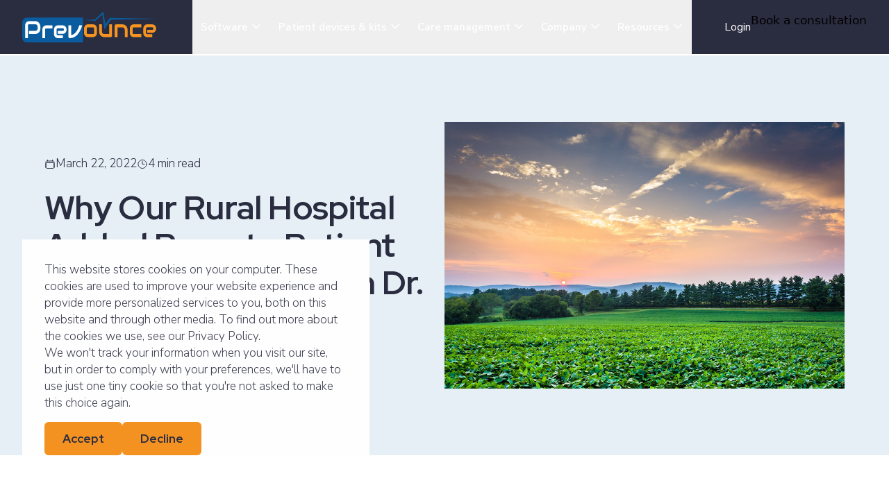

--- FILE ---
content_type: text/html; charset=UTF-8
request_url: https://blog.prevounce.com/why-our-rural-hospital-added-remote-patient-monitoring
body_size: 16845
content:
<!doctype html><html class="no-js selection:text-dark selection:bg-blue-20 scroll-smooth" lang="en"><head>
        <meta charset="utf-8">
        <meta http-equiv="X-UA-Compatible" content="IE=edge,chrome=1">
        <meta name="author" content="Lucy Lamboley">
        <meta name="description" content="Rural hospitals have much to gain from remote patient monitoring. Learn why Pennsylvania's Meadville Medical Center made the decision to add RPM. ">
        <title>Why Our Rural Hospital Added Remote Patient Monitoring: Q&amp;A With Dr. Thea Blystone</title>
        <link rel="shortcut icon" href="https://blog.prevounce.com/hubfs/favicon-2.ico">
        <link rel="preconnect" href="https://fonts.googleapis.com">
        <link rel="preconnect" href="https://fonts.gstatic.com" crossorigin>
        <link href="https://fonts.googleapis.com/css2?family=Nunito+Sans:ital,opsz,wght@0,6..12,200;0,6..12,300;0,6..12,400;0,6..12,500;0,6..12,600;0,6..12,700;0,6..12,800;0,6..12,900;0,6..12,1000;1,6..12,200;1,6..12,300;1,6..12,400;1,6..12,500;1,6..12,700;1,6..12,800;1,6..12,900;1,6..12,1000&amp;family=Red+Hat+Display:ital,wght@0,300;0,400;0,500;0,600;0,700;0,800;0,900;1,300;1,400;1,500;1,600;1,700;1,800;1,900&amp;display=swap" rel="stylesheet">
        <meta name="viewport" content="width=device-width, initial-scale=1">

    <script src="/hs/hsstatic/jquery-libs/static-1.1/jquery/jquery-1.7.1.js"></script>
<script>hsjQuery = window['jQuery'];</script>
    <meta property="og:description" content="Rural hospitals have much to gain from remote patient monitoring. Learn why Pennsylvania's Meadville Medical Center made the decision to add RPM. ">
    <meta property="og:title" content="Why Our Rural Hospital Added Remote Patient Monitoring: Q&amp;A With Dr. Thea Blystone">
    <meta name="twitter:description" content="Rural hospitals have much to gain from remote patient monitoring. Learn why Pennsylvania's Meadville Medical Center made the decision to add RPM. ">
    <meta name="twitter:title" content="Why Our Rural Hospital Added Remote Patient Monitoring: Q&amp;A With Dr. Thea Blystone">

    

    
    <style>
a.cta_button{-moz-box-sizing:content-box !important;-webkit-box-sizing:content-box !important;box-sizing:content-box !important;vertical-align:middle}.hs-breadcrumb-menu{list-style-type:none;margin:0px 0px 0px 0px;padding:0px 0px 0px 0px}.hs-breadcrumb-menu-item{float:left;padding:10px 0px 10px 10px}.hs-breadcrumb-menu-divider:before{content:'›';padding-left:10px}.hs-featured-image-link{border:0}.hs-featured-image{float:right;margin:0 0 20px 20px;max-width:50%}@media (max-width: 568px){.hs-featured-image{float:none;margin:0;width:100%;max-width:100%}}.hs-screen-reader-text{clip:rect(1px, 1px, 1px, 1px);height:1px;overflow:hidden;position:absolute !important;width:1px}
</style>


<style>
    
</style>

<link rel="stylesheet" href="https://blog.prevounce.com/hubfs/hub_generated/template_assets/1/152738128205/1768598572829/template_tailwind.min.css">

<style>
    .burger {
        height: 48px;
        width: 48px;
        background-color: #3F4152;
        border-radius: 6px;
        position: relative;
        font-size: 8px;
        padding: 12px 8px;;
        cursor: pointer;
        -webkit-transition: .2s all;
        -o-transition: .2s all;
        transition: .2s all;
        -webkit-tap-highlight-color: transparent;
    }

    .burger-lines-wrapper {
        position: relative;
        height: 100%;
        width: 100%;
    }

    .burger-lines-center {
        display: block;
        height: 2px;
        background-color: #fff;
        position: absolute;
        top: 50%;
        left: 0;
        transform: translateY(-50%);
        width: 100%;
        border-radius: 30px;
        -webkit-transition: .2s all;
        -o-transition: .2s all;
        transition: .2s all;
    }

    .burger-lines-top {
        display: block;
        height: 2px;
        background-color: #fff;
        position: absolute;
        top: 0;
        left: 0;
        width: 100%;
        border-radius: 30px;
        -webkit-transition: .2s all;
        -o-transition: .2s all;
        transition: .2s all;
    }

    .burger-lines-bottom {
        content: '';
        display: block;
        height: 2px;
        background-color: #fff;
        position: absolute;
        bottom: 0;
        left: 0;
        width: 100%;
        border-radius: 30px;
        -webkit-transition: .2s all;
        -o-transition: .2s all;
        transition: .2s all;
    }
    
    .open .burger-lines-center {
        opacity: 0;
    }

    .open .burger-lines-top {
        top: 11px;
        transform: rotate(45deg);
    }

    .open .burger-lines-bottom {
        bottom: 11px;
        transform: rotate(-45deg);
    }
</style>

    <script type="application/ld+json">
{
  "mainEntityOfPage" : {
    "@type" : "WebPage",
    "@id" : "https://blog.prevounce.com/why-our-rural-hospital-added-remote-patient-monitoring"
  },
  "author" : {
    "name" : "Lucy Lamboley",
    "url" : "https://blog.prevounce.com/author/lucy-lamboley",
    "@type" : "Person"
  },
  "headline" : "Why Our Rural Hospital Added Remote Patient Monitoring: Q&A With Dr. Thea Blystone",
  "datePublished" : "2022-03-22T12:30:00.000Z",
  "dateModified" : "2022-09-19T21:41:00.509Z",
  "publisher" : {
    "name" : "Prevounce Health",
    "logo" : {
      "url" : "https://blog.prevounce.com/hubfs/Website/Home/prevounce-logo.svg",
      "@type" : "ImageObject"
    },
    "@type" : "Organization"
  },
  "@context" : "https://schema.org",
  "@type" : "BlogPosting",
  "image" : [ "https://blog.prevounce.com/hubfs/Why%20Our%20Rural%20Hospital%20Added%20Remote%20Patient%20Monitoring%20%201.jpeg" ]
}
</script>


    
<!--  Added by GoogleAnalytics4 integration -->
<script>
var _hsp = window._hsp = window._hsp || [];
window.dataLayer = window.dataLayer || [];
function gtag(){dataLayer.push(arguments);}

var useGoogleConsentModeV2 = true;
var waitForUpdateMillis = 1000;


if (!window._hsGoogleConsentRunOnce) {
  window._hsGoogleConsentRunOnce = true;

  gtag('consent', 'default', {
    'ad_storage': 'denied',
    'analytics_storage': 'denied',
    'ad_user_data': 'denied',
    'ad_personalization': 'denied',
    'wait_for_update': waitForUpdateMillis
  });

  if (useGoogleConsentModeV2) {
    _hsp.push(['useGoogleConsentModeV2'])
  } else {
    _hsp.push(['addPrivacyConsentListener', function(consent){
      var hasAnalyticsConsent = consent && (consent.allowed || (consent.categories && consent.categories.analytics));
      var hasAdsConsent = consent && (consent.allowed || (consent.categories && consent.categories.advertisement));

      gtag('consent', 'update', {
        'ad_storage': hasAdsConsent ? 'granted' : 'denied',
        'analytics_storage': hasAnalyticsConsent ? 'granted' : 'denied',
        'ad_user_data': hasAdsConsent ? 'granted' : 'denied',
        'ad_personalization': hasAdsConsent ? 'granted' : 'denied'
      });
    }]);
  }
}

gtag('js', new Date());
gtag('set', 'developer_id.dZTQ1Zm', true);
gtag('config', 'G-ZMCB725XC7');
</script>
<script async src="https://www.googletagmanager.com/gtag/js?id=G-ZMCB725XC7"></script>

<!-- /Added by GoogleAnalytics4 integration -->

<!--  Added by GoogleTagManager integration -->
<script>
var _hsp = window._hsp = window._hsp || [];
window.dataLayer = window.dataLayer || [];
function gtag(){dataLayer.push(arguments);}

var useGoogleConsentModeV2 = true;
var waitForUpdateMillis = 1000;



var hsLoadGtm = function loadGtm() {
    if(window._hsGtmLoadOnce) {
      return;
    }

    if (useGoogleConsentModeV2) {

      gtag('set','developer_id.dZTQ1Zm',true);

      gtag('consent', 'default', {
      'ad_storage': 'denied',
      'analytics_storage': 'denied',
      'ad_user_data': 'denied',
      'ad_personalization': 'denied',
      'wait_for_update': waitForUpdateMillis
      });

      _hsp.push(['useGoogleConsentModeV2'])
    }

    (function(w,d,s,l,i){w[l]=w[l]||[];w[l].push({'gtm.start':
    new Date().getTime(),event:'gtm.js'});var f=d.getElementsByTagName(s)[0],
    j=d.createElement(s),dl=l!='dataLayer'?'&l='+l:'';j.async=true;j.src=
    'https://www.googletagmanager.com/gtm.js?id='+i+dl;f.parentNode.insertBefore(j,f);
    })(window,document,'script','dataLayer','GTM-PGL4BBF');

    window._hsGtmLoadOnce = true;
};

_hsp.push(['addPrivacyConsentListener', function(consent){
  if(consent.allowed || (consent.categories && consent.categories.analytics)){
    hsLoadGtm();
  }
}]);

</script>

<!-- /Added by GoogleTagManager integration -->


<!-- Google Tag Manager -->
<script>(function(w,d,s,l,i){w[l]=w[l]||[];w[l].push({'gtm.start':
new Date().getTime(),event:'gtm.js'});var f=d.getElementsByTagName(s)[0],
j=d.createElement(s),dl=l!='dataLayer'?'&l='+l:'';j.async=true;j.src=
'https://www.googletagmanager.com/gtm.js?id='+i+dl;f.parentNode.insertBefore(j,f);
})(window,document,'script','dataLayer','GTM-PGL4BBF');</script>
<!-- End Google Tag Manager -->
<script>(function(w,d,t,r,u){var f,n,i;w[u]=w[u]||[],f=function(){var o={ti:"148023098", enableAutoSpaTracking: true};o.q=w[u],w[u]=new UET(o),w[u].push("pageLoad")},n=d.createElement(t),n.src=r,n.async=1,n.onload=n.onreadystatechange=function(){var s=this.readyState;s&&s!=="loaded"&&s!=="complete"||(f(),n.onload=n.onreadystatechange=null)},i=d.getElementsByTagName(t)[0],i.parentNode.insertBefore(n,i)})(window,document,"script","//bat.bing.com/bat.js","uetq");</script>
<!-- Hotjar Tracking Code for https://www.prevounce.com/ -->
<script>
    (function(h,o,t,j,a,r){
        h.hj=h.hj||function(){(h.hj.q=h.hj.q||[]).push(arguments)};
        h._hjSettings={hjid:1428777,hjsv:6};
        a=o.getElementsByTagName('head')[0];
        r=o.createElement('script');r.async=1;
        r.src=t+h._hjSettings.hjid+j+h._hjSettings.hjsv;
        a.appendChild(r);
    })(window,document,'https://static.hotjar.com/c/hotjar-','.js?sv=');
</script>
<meta name="google-site-verification" content="fbJsUanuZKoMwEgCdBoJKyAWW0Io9QEkqKNehMgYhfU">

<meta property="og:image" content="https://blog.prevounce.com/hubfs/Why%20Our%20Rural%20Hospital%20Added%20Remote%20Patient%20Monitoring%20%201.jpeg">
<meta property="og:image:width" content="1024">
<meta property="og:image:height" content="683">
<meta property="og:image:alt" content="Why Our Rural Hospital Added Remote Patient Monitoring ">
<meta name="twitter:image" content="https://blog.prevounce.com/hubfs/Why%20Our%20Rural%20Hospital%20Added%20Remote%20Patient%20Monitoring%20%201.jpeg">
<meta name="twitter:image:alt" content="Why Our Rural Hospital Added Remote Patient Monitoring ">

<meta property="og:url" content="https://blog.prevounce.com/why-our-rural-hospital-added-remote-patient-monitoring">
<meta name="twitter:card" content="summary_large_image">

<link rel="canonical" href="https://blog.prevounce.com/why-our-rural-hospital-added-remote-patient-monitoring">

<meta property="og:type" content="article">
<link rel="alternate" type="application/rss+xml" href="https://blog.prevounce.com/rss.xml">
<meta name="twitter:domain" content="blog.prevounce.com">
<meta name="twitter:site" content="@prevounce">
<script src="//platform.linkedin.com/in.js" type="text/javascript">
    lang: en_US
</script>

<meta http-equiv="content-language" content="en">





        
        
        
        
        
    <meta name="generator" content="HubSpot"></head>

    <body class="  hs-content-id-68679004083 hs-blog-post hs-blog-id-10982770190 mt-[80px] ">
<!--  Added by GoogleTagManager integration -->
<noscript><iframe src="https://www.googletagmanager.com/ns.html?id=GTM-PGL4BBF" height="0" width="0" style="display:none;visibility:hidden"></iframe></noscript>

<!-- /Added by GoogleTagManager integration -->

        
            <div id="hs_cos_wrapper_main_nav" class="hs_cos_wrapper hs_cos_wrapper_widget hs_cos_wrapper_type_module" style="" data-hs-cos-general-type="widget" data-hs-cos-type="module"> 
 
 
 



<nav class="main_nav main-nav z-[100] fixed top-0 inset-x-0 z-50 bg-dark transition-all duration-300 [&amp;_.main-nav--scrolled]:shadow-[0_1px_1px_rgb(0,0,0,,0.05)]">
    <div class="test">
        <div class="container xl:!px-8 2xl:!px-16">
            <div class="z-50 flex w-full items-center justify-between gap-1 py-4 xl:py-0">
                

    
        
        
        
        
        
        <a class="max-w-[200px] max-h-[58px]" href="https://www.prevounce.com">
            

    
    
    <img class="image h-full w-full object-contain" src="https://blog.prevounce.com/hubfs/PRV/global/prv-logo.svg" alt="prv-logo" loading="lazy" width="197" height="46">


        </a>
    

 

                <div class="hidden items-center gap-10 xl:flex">
                    

<ul class="flex flex-row">
    
        
        
        
        <li class="main-nav__item relative [&amp;.main-nav\_\_item--open>.main-nav\_\_parent]:font-bold [&amp;.main-nav\_\_item--open>.main-nav\_\_parent]:!text-turquoise xl:[&amp;.main-nav\_\_item--open>.main-nav\_\_parent]:!text-light [&amp;.main-nav\_\_item--open>svg]:rotate-0 main-nav__item--has-children xl:[&amp;:hover>.main-nav\_\_sub-nav]:visible xl:[&amp;:hover>.main-nav\_\_sub-nav]:opacity-100 xl:after:[&amp;:hover>.main-nav\_\_parent]:bg-turquoise bg-light xl:bg-transparent rounded-lg [&amp;.main-nav\_\_item--open>.main-nav\_\_parent>svg]:-rotate-90 xl:[&amp;.main-nav\_\_item--open>.main-nav\_\_parent>svg]:rotate-0">
            
                <button class="main-nav__parent flex items-center justify-between xl:block text-left xl:text-center w-full py-4 xl:py-7 relative !text-dark xl:!text-light font-nunito-sans font-semibold text-[17px] xl:text-[15px] 2xl:text-[17px] cursor-pointer px-4 sm:px-6 xl:pl-3 2xl:pl-6 xl:pr-3 2xl:pr-8 transition-colors duration-300 after:content-[''] after:h-2 after:w-full after:absolute after:bottom-0 after:left-0 hover:!text-turquoise xl:hover:!text-light xl:hover:opacity-80" aria-expanded="false">
                    <span>Software</span>
                    <svg class="inline-block xl:hidden transition-all" xmlns="http://www.w3.org/2000/svg" width="24" height="24" viewbox="0 0 24 24" fill="none">
                        <path d="M8.25 4.5L15.75 12L8.25 19.5" stroke="#2A2C3F" stroke-width="2" stroke-linecap="square" stroke-linejoin="round" />
                    </svg>
                    <svg class="hidden xl:inline-block relative -top-0.5" xmlns="http://www.w3.org/2000/svg" width="16" height="16" viewbox="0 0 16 16" fill="none">
                        <path d="M13 5.5L8 10.5L3 5.5" stroke="white" stroke-width="1.5" stroke-linecap="round" stroke-linejoin="round" />
                    </svg>
                </button>
            

            
                <div class="main-nav__sub-nav cms-content xl:max-w-[548px] xl:w-[548px] xl:shadow-[0px_4px_20px_0px_rgba(0,0,0,0.15)] w-full hidden xl:absolute xl:top-full xl:left-2/4 xl:-translate-x-2/4 xl:flex items-stretch gap-y-0 xl:gap-y-2.5 xl:bg-light xl:opacity-0 xl:invisible xl:transition-[opacity,visibility] xl:duration-300" aria-hidden="true">
                    
                    <div class="xl:bg-light px-4 sm:px-6 pb-4 xl:py-6 ">
                        <ul class="no-list border-t border-[#00000033] xl:border-none md:!pt-6 xl:!pt-0 !mb-0 grid grid-cols-1 gap-0 xl:gap-4">
                        
                            <li class="main-nav__sub-nav-item flex items-start !pl-0 [&amp;_p]:text-[17px] [&amp;_p]:text-slate-60 !mb-0">
                                <div class="hidden md:block">
                                    

    
        
        
        
        
        
        <a class="inline-block !h-[58px] !w-[58px]" href="https://www.prevounce.com/software">
            

    
    
        
    
    <img class="image hidden md:block bg-light !h-[58px] !w-[58px] object-contain" src="https://blog.prevounce.com/hubfs/remote-care-platform-menu-icon.svg" alt="remote-care-platform-menu-icon" loading="lazy" style="max-width: 100%; height: auto;">


        </a>
    


                                </div>
                                <div class="flex flex-col w-full xl:w-auto">
                                    

    
        
        
        
        
        
        <a class="main-nav__sub-nav-link group flex items-center justify-between flex-wrap xl:block py-2 px-1 md:px-3 bg-transparent hover:bg-slate-5 transition-colors duration-300 mb-2 xl:mb-0" href="https://www.prevounce.com/software">
            
                                            <h5 class="!mb-1 !text-[17px] xl:!text-[20px] !text-dark group-hover:!text-turquoise">Remote care platform</h5>
                                            <svg class="hidden" xmlns="http://www.w3.org/2000/svg" width="7" height="11" viewbox="0 0 7 11" fill="none">
                                                <path d="M1.5 2L5 5.5L1.5 9" stroke="white" stroke-width="2" stroke-linecap="square" />
                                            </svg>
                                            
                                                <p class="block !text-[#767676] text-sm xl:text-[17px] w-full">Comprehensive, AI-powered remote care management software for healthcare organizations.</p>
                                            
                                        
        </a>
    


                                    
                                        <ul class="no-list">
                                            
                                                <li class="!pl-0 !mb-2 xl:!mb-0">
                                                    

    
        
        
        
        
        
        <a class="font-red-hat-display !text-dark text-[17px] leading-[24px] font-normal hover:font-medium xl:font-medium flex items-center justify-between xl:block py-2 px-3 xl:mx-3 hover:bg-slate-5 hover:!text-turquoise transition-colors duration-300" href="https://www.prevounce.com/software/remote-patient-monitoring">
            
                                                            Remote patient monitoring
                                                            <svg class="hidden" xmlns="http://www.w3.org/2000/svg" width="7" height="11" viewbox="0 0 7 11" fill="none">
                                                                <path d="M1.5 2L5 5.5L1.5 9" stroke="white" stroke-width="2" stroke-linecap="square" />
                                                            </svg>
                                                        
        </a>
    


                                                </li>
                                            
                                                <li class="!pl-0 !mb-2 xl:!mb-0">
                                                    

    
        
        
        
        
        
        <a class="font-red-hat-display !text-dark text-[17px] leading-[24px] font-normal hover:font-medium xl:font-medium flex items-center justify-between xl:block py-2 px-3 xl:mx-3 hover:bg-slate-5 hover:!text-turquoise transition-colors duration-300" href="https://www.prevounce.com/software/chronic-care-management">
            
                                                            Chronic care management
                                                            <svg class="hidden" xmlns="http://www.w3.org/2000/svg" width="7" height="11" viewbox="0 0 7 11" fill="none">
                                                                <path d="M1.5 2L5 5.5L1.5 9" stroke="white" stroke-width="2" stroke-linecap="square" />
                                                            </svg>
                                                        
        </a>
    


                                                </li>
                                            
                                                <li class="!pl-0 !mb-2 xl:!mb-0">
                                                    

    
        
        
        
        
        
        <a class="font-red-hat-display !text-dark text-[17px] leading-[24px] font-normal hover:font-medium xl:font-medium flex items-center justify-between xl:block py-2 px-3 xl:mx-3 hover:bg-slate-5 hover:!text-turquoise transition-colors duration-300" href="https://www.prevounce.com/software/advanced-primary-care-management">
            
                                                            Advanced primary care management
                                                            <svg class="hidden" xmlns="http://www.w3.org/2000/svg" width="7" height="11" viewbox="0 0 7 11" fill="none">
                                                                <path d="M1.5 2L5 5.5L1.5 9" stroke="white" stroke-width="2" stroke-linecap="square" />
                                                            </svg>
                                                        
        </a>
    


                                                </li>
                                            
                                                <li class="!pl-0 !mb-2 xl:!mb-0">
                                                    

    
        
        
        
        
        
        <a class="font-red-hat-display !text-dark text-[17px] leading-[24px] font-normal hover:font-medium xl:font-medium flex items-center justify-between xl:block py-2 px-3 xl:mx-3 hover:bg-slate-5 hover:!text-turquoise transition-colors duration-300" href="https://www.prevounce.com/software/annual-wellness-visit">
            
                                                            Annual wellness visits
                                                            <svg class="hidden" xmlns="http://www.w3.org/2000/svg" width="7" height="11" viewbox="0 0 7 11" fill="none">
                                                                <path d="M1.5 2L5 5.5L1.5 9" stroke="white" stroke-width="2" stroke-linecap="square" />
                                                            </svg>
                                                        
        </a>
    


                                                </li>
                                            
                                                <li class="!pl-0 !mb-2 xl:!mb-0">
                                                    

    
        
        
        
        
        
        <a class="font-red-hat-display !text-dark text-[17px] leading-[24px] font-normal hover:font-medium xl:font-medium flex items-center justify-between xl:block py-2 px-3 xl:mx-3 hover:bg-slate-5 hover:!text-turquoise transition-colors duration-300" href="https://www.prevounce.com/software/preventive-services">
            
                                                            Preventive services
                                                            <svg class="hidden" xmlns="http://www.w3.org/2000/svg" width="7" height="11" viewbox="0 0 7 11" fill="none">
                                                                <path d="M1.5 2L5 5.5L1.5 9" stroke="white" stroke-width="2" stroke-linecap="square" />
                                                            </svg>
                                                        
        </a>
    


                                                </li>
                                            
                                        </ul>
                                    
                                </div>
                            </li>
                        
                            <li class="main-nav__sub-nav-item flex items-start !pl-0 [&amp;_p]:text-[17px] [&amp;_p]:text-slate-60 !mb-0">
                                <div class="hidden md:block">
                                    

    
        
        
        
        
        
        <a class="inline-block !h-[58px] !w-[58px]" href="https://www.prevounce.com/partners-integrations">
            

    
    
        
    
    <img class="image hidden md:block bg-light !h-[58px] !w-[58px] object-contain" src="https://blog.prevounce.com/hubfs/partners-integrations-menu-icon.svg" alt="partners-integrations-menu-icon" loading="lazy" style="max-width: 100%; height: auto;">


        </a>
    


                                </div>
                                <div class="flex flex-col w-full xl:w-auto">
                                    

    
        
        
        
        
        
        <a class="main-nav__sub-nav-link group flex items-center justify-between flex-wrap xl:block py-2 px-1 md:px-3 bg-transparent hover:bg-slate-5 transition-colors duration-300 mb-2 xl:mb-0" href="https://www.prevounce.com/partners-integrations">
            
                                            <h5 class="!mb-1 !text-[17px] xl:!text-[20px] !text-dark group-hover:!text-turquoise">Partners &amp; integrations</h5>
                                            <svg class="hidden" xmlns="http://www.w3.org/2000/svg" width="7" height="11" viewbox="0 0 7 11" fill="none">
                                                <path d="M1.5 2L5 5.5L1.5 9" stroke="white" stroke-width="2" stroke-linecap="square" />
                                            </svg>
                                            
                                                <p class="block !text-[#767676] text-sm xl:text-[17px] w-full">Explore integration with your healthcare software of choice.</p>
                                            
                                        
        </a>
    


                                    
                                </div>
                            </li>
                        
                        </ul>
                        
                    </div>
                </div>
            
        </li>              
    
        
        
        
        <li class="main-nav__item relative [&amp;.main-nav\_\_item--open>.main-nav\_\_parent]:font-bold [&amp;.main-nav\_\_item--open>.main-nav\_\_parent]:!text-turquoise xl:[&amp;.main-nav\_\_item--open>.main-nav\_\_parent]:!text-light [&amp;.main-nav\_\_item--open>svg]:rotate-0 main-nav__item--has-children xl:[&amp;:hover>.main-nav\_\_sub-nav]:visible xl:[&amp;:hover>.main-nav\_\_sub-nav]:opacity-100 xl:after:[&amp;:hover>.main-nav\_\_parent]:bg-turquoise bg-light xl:bg-transparent rounded-lg [&amp;.main-nav\_\_item--open>.main-nav\_\_parent>svg]:-rotate-90 xl:[&amp;.main-nav\_\_item--open>.main-nav\_\_parent>svg]:rotate-0">
            
                <button class="main-nav__parent flex items-center justify-between xl:block text-left xl:text-center w-full py-4 xl:py-7 relative !text-dark xl:!text-light font-nunito-sans font-semibold text-[17px] xl:text-[15px] 2xl:text-[17px] cursor-pointer px-4 sm:px-6 xl:pl-3 2xl:pl-6 xl:pr-3 2xl:pr-8 transition-colors duration-300 after:content-[''] after:h-2 after:w-full after:absolute after:bottom-0 after:left-0 hover:!text-turquoise xl:hover:!text-light xl:hover:opacity-80" aria-expanded="false">
                    <span>Patient devices &amp; kits</span>
                    <svg class="inline-block xl:hidden transition-all" xmlns="http://www.w3.org/2000/svg" width="24" height="24" viewbox="0 0 24 24" fill="none">
                        <path d="M8.25 4.5L15.75 12L8.25 19.5" stroke="#2A2C3F" stroke-width="2" stroke-linecap="square" stroke-linejoin="round" />
                    </svg>
                    <svg class="hidden xl:inline-block relative -top-0.5" xmlns="http://www.w3.org/2000/svg" width="16" height="16" viewbox="0 0 16 16" fill="none">
                        <path d="M13 5.5L8 10.5L3 5.5" stroke="white" stroke-width="1.5" stroke-linecap="round" stroke-linejoin="round" />
                    </svg>
                </button>
            

            
                <div class="main-nav__sub-nav cms-content xl:max-w-[548px] xl:w-[548px] xl:shadow-[0px_4px_20px_0px_rgba(0,0,0,0.15)] w-full hidden xl:absolute xl:top-full xl:left-2/4 xl:-translate-x-2/4 xl:flex items-stretch gap-y-0 xl:gap-y-2.5 xl:bg-light xl:opacity-0 xl:invisible xl:transition-[opacity,visibility] xl:duration-300" aria-hidden="true">
                    
                    <div class="xl:bg-light px-4 sm:px-6 pb-4 xl:py-6 ">
                        <ul class="no-list border-t border-[#00000033] xl:border-none md:!pt-6 xl:!pt-0 !mb-0 grid grid-cols-1 gap-0 xl:gap-4">
                        
                            <li class="main-nav__sub-nav-item flex items-start !pl-0 [&amp;_p]:text-[17px] [&amp;_p]:text-slate-60 !mb-0">
                                <div class="hidden md:block">
                                    

    
        
        
        
        
        
        <a class="inline-block !h-[58px] !w-[58px]" href="https://www.prevounce.com/devices">
            

    
    
        
    
    <img class="image hidden md:block bg-light !h-[58px] !w-[58px] object-contain" src="https://blog.prevounce.com/hubfs/pylo-connected-devices-menu-icon.svg" alt="pylo-connected-devices-menu-icon" loading="lazy" style="max-width: 100%; height: auto;">


        </a>
    


                                </div>
                                <div class="flex flex-col w-full xl:w-auto">
                                    

    
        
        
        
        
        
        <a class="main-nav__sub-nav-link group flex items-center justify-between flex-wrap xl:block py-2 px-1 md:px-3 bg-transparent hover:bg-slate-5 transition-colors duration-300 mb-2 xl:mb-0" href="https://www.prevounce.com/devices">
            
                                            <h5 class="!mb-1 !text-[17px] xl:!text-[20px] !text-dark group-hover:!text-turquoise">Pylo connected devices</h5>
                                            <svg class="hidden" xmlns="http://www.w3.org/2000/svg" width="7" height="11" viewbox="0 0 7 11" fill="none">
                                                <path d="M1.5 2L5 5.5L1.5 9" stroke="white" stroke-width="2" stroke-linecap="square" />
                                            </svg>
                                            
                                                <p class="block !text-[#767676] text-sm xl:text-[17px] w-full">Cellular-connected, clinically-validated remote patient monitoring devices.</p>
                                            
                                        
        </a>
    


                                    
                                        <ul class="no-list">
                                            
                                                <li class="!pl-0 !mb-2 xl:!mb-0">
                                                    

    
        
        
        
        
        
        <a class="font-red-hat-display !text-dark text-[17px] leading-[24px] font-normal hover:font-medium xl:font-medium flex items-center justify-between xl:block py-2 px-3 xl:mx-3 hover:bg-slate-5 hover:!text-turquoise transition-colors duration-300" href="https://www.prevounce.com/devices/blood-pressure">
            
                                                            Blood pressure
                                                            <svg class="hidden" xmlns="http://www.w3.org/2000/svg" width="7" height="11" viewbox="0 0 7 11" fill="none">
                                                                <path d="M1.5 2L5 5.5L1.5 9" stroke="white" stroke-width="2" stroke-linecap="square" />
                                                            </svg>
                                                        
        </a>
    


                                                </li>
                                            
                                                <li class="!pl-0 !mb-2 xl:!mb-0">
                                                    

    
        
        
        
        
        
        <a class="font-red-hat-display !text-dark text-[17px] leading-[24px] font-normal hover:font-medium xl:font-medium flex items-center justify-between xl:block py-2 px-3 xl:mx-3 hover:bg-slate-5 hover:!text-turquoise transition-colors duration-300" href="https://www.prevounce.com/devices/weight">
            
                                                            Weight
                                                            <svg class="hidden" xmlns="http://www.w3.org/2000/svg" width="7" height="11" viewbox="0 0 7 11" fill="none">
                                                                <path d="M1.5 2L5 5.5L1.5 9" stroke="white" stroke-width="2" stroke-linecap="square" />
                                                            </svg>
                                                        
        </a>
    


                                                </li>
                                            
                                                <li class="!pl-0 !mb-2 xl:!mb-0">
                                                    

    
        
        
        
        
        
        <a class="font-red-hat-display !text-dark text-[17px] leading-[24px] font-normal hover:font-medium xl:font-medium flex items-center justify-between xl:block py-2 px-3 xl:mx-3 hover:bg-slate-5 hover:!text-turquoise transition-colors duration-300" href="https://www.prevounce.com/devices/pylo-gl1-lte-blood-glucose-meter">
            
                                                            Blood glucose
                                                            <svg class="hidden" xmlns="http://www.w3.org/2000/svg" width="7" height="11" viewbox="0 0 7 11" fill="none">
                                                                <path d="M1.5 2L5 5.5L1.5 9" stroke="white" stroke-width="2" stroke-linecap="square" />
                                                            </svg>
                                                        
        </a>
    


                                                </li>
                                            
                                                <li class="!pl-0 !mb-2 xl:!mb-0">
                                                    

    
        
        
        
        
        
        <a class="font-red-hat-display !text-dark text-[17px] leading-[24px] font-normal hover:font-medium xl:font-medium flex items-center justify-between xl:block py-2 px-3 xl:mx-3 hover:bg-slate-5 hover:!text-turquoise transition-colors duration-300" href="https://www.prevounce.com/devices/pylo-oxl-lte-pulse-oximiter">
            
                                                            Blood oxygen
                                                            <svg class="hidden" xmlns="http://www.w3.org/2000/svg" width="7" height="11" viewbox="0 0 7 11" fill="none">
                                                                <path d="M1.5 2L5 5.5L1.5 9" stroke="white" stroke-width="2" stroke-linecap="square" />
                                                            </svg>
                                                        
        </a>
    


                                                </li>
                                            
                                                <li class="!pl-0 !mb-2 xl:!mb-0">
                                                    

    
                                                            
                                                            <svg class="hidden" xmlns="http://www.w3.org/2000/svg" width="7" height="11" viewbox="0 0 7 11" fill="none">
                                                                <path d="M1.5 2L5 5.5L1.5 9" stroke="white" stroke-width="2" stroke-linecap="square" />
                                                            </svg>
                                                        


                                                </li>
                                            
                                        </ul>
                                    
                                </div>
                            </li>
                        
                            <li class="main-nav__sub-nav-item flex items-start !pl-0 [&amp;_p]:text-[17px] [&amp;_p]:text-slate-60 !mb-0">
                                <div class="hidden md:block">
                                    

    
        
        
        
        
        
        <a class="inline-block !h-[58px] !w-[58px]" href="https://www.prevounce.com/devices/custom-devices-and-kits">
            

    
    
        
    
    <img class="image hidden md:block bg-light !h-[58px] !w-[58px] object-contain" src="https://blog.prevounce.com/hubfs/why-choose-pylo-menu-icon.svg" alt="why-choose-pylo-menu-icon" loading="lazy" style="max-width: 100%; height: auto;">


        </a>
    


                                </div>
                                <div class="flex flex-col w-full xl:w-auto">
                                    

    
        
        
        
        
        
        <a class="main-nav__sub-nav-link group flex items-center justify-between flex-wrap xl:block py-2 px-1 md:px-3 bg-transparent hover:bg-slate-5 transition-colors duration-300 mb-2 xl:mb-0" href="https://www.prevounce.com/devices/custom-devices-and-kits">
            
                                            <h5 class="!mb-1 !text-[17px] xl:!text-[20px] !text-dark group-hover:!text-turquoise">Why choose Pylo devices?</h5>
                                            <svg class="hidden" xmlns="http://www.w3.org/2000/svg" width="7" height="11" viewbox="0 0 7 11" fill="none">
                                                <path d="M1.5 2L5 5.5L1.5 9" stroke="white" stroke-width="2" stroke-linecap="square" />
                                            </svg>
                                            
                                                <p class="block !text-[#767676] text-sm xl:text-[17px] w-full">Benefit from customization, shipping services, and interoperability with your healthcare software of choice.</p>
                                            
                                        
        </a>
    


                                    
                                        <ul class="no-list">
                                            
                                                <li class="!pl-0 !mb-2 xl:!mb-0">
                                                    

    
        
        
        
        
        
        <a class="font-red-hat-display !text-dark text-[17px] leading-[24px] font-normal hover:font-medium xl:font-medium flex items-center justify-between xl:block py-2 px-3 xl:mx-3 hover:bg-slate-5 hover:!text-turquoise transition-colors duration-300" href="https://www.prevounce.com/devices/fulfillment-and-logistics">
            
                                                            Fulfillment &amp; logistics
                                                            <svg class="hidden" xmlns="http://www.w3.org/2000/svg" width="7" height="11" viewbox="0 0 7 11" fill="none">
                                                                <path d="M1.5 2L5 5.5L1.5 9" stroke="white" stroke-width="2" stroke-linecap="square" />
                                                            </svg>
                                                        
        </a>
    


                                                </li>
                                            
                                                <li class="!pl-0 !mb-2 xl:!mb-0">
                                                    

    
        
        
        
        
        
        <a class="font-red-hat-display !text-dark text-[17px] leading-[24px] font-normal hover:font-medium xl:font-medium flex items-center justify-between xl:block py-2 px-3 xl:mx-3 hover:bg-slate-5 hover:!text-turquoise transition-colors duration-300" href="https://www.prevounce.com/devices/custom-devices-and-kits">
            
                                                            Custom patient kits
                                                            <svg class="hidden" xmlns="http://www.w3.org/2000/svg" width="7" height="11" viewbox="0 0 7 11" fill="none">
                                                                <path d="M1.5 2L5 5.5L1.5 9" stroke="white" stroke-width="2" stroke-linecap="square" />
                                                            </svg>
                                                        
        </a>
    


                                                </li>
                                            
                                                <li class="!pl-0 !mb-2 xl:!mb-0">
                                                    

    
        
        
        
        
        
        <a class="font-red-hat-display !text-dark text-[17px] leading-[24px] font-normal hover:font-medium xl:font-medium flex items-center justify-between xl:block py-2 px-3 xl:mx-3 hover:bg-slate-5 hover:!text-turquoise transition-colors duration-300" href="https://www.prevounce.com/devices/pylo-connect-api">
            
                                                            Pylo connect API
                                                            <svg class="hidden" xmlns="http://www.w3.org/2000/svg" width="7" height="11" viewbox="0 0 7 11" fill="none">
                                                                <path d="M1.5 2L5 5.5L1.5 9" stroke="white" stroke-width="2" stroke-linecap="square" />
                                                            </svg>
                                                        
        </a>
    


                                                </li>
                                            
                                        </ul>
                                    
                                </div>
                            </li>
                        
                        </ul>
                        
                    </div>
                </div>
            
        </li>              
    
        
        
        
        <li class="main-nav__item relative [&amp;.main-nav\_\_item--open>.main-nav\_\_parent]:font-bold [&amp;.main-nav\_\_item--open>.main-nav\_\_parent]:!text-turquoise xl:[&amp;.main-nav\_\_item--open>.main-nav\_\_parent]:!text-light [&amp;.main-nav\_\_item--open>svg]:rotate-0 main-nav__item--has-children xl:[&amp;:hover>.main-nav\_\_sub-nav]:visible xl:[&amp;:hover>.main-nav\_\_sub-nav]:opacity-100 xl:after:[&amp;:hover>.main-nav\_\_parent]:bg-turquoise bg-light xl:bg-transparent rounded-lg [&amp;.main-nav\_\_item--open>.main-nav\_\_parent>svg]:-rotate-90 xl:[&amp;.main-nav\_\_item--open>.main-nav\_\_parent>svg]:rotate-0">
            
                <button class="main-nav__parent flex items-center justify-between xl:block text-left xl:text-center w-full py-4 xl:py-7 relative !text-dark xl:!text-light font-nunito-sans font-semibold text-[17px] xl:text-[15px] 2xl:text-[17px] cursor-pointer px-4 sm:px-6 xl:pl-3 2xl:pl-6 xl:pr-3 2xl:pr-8 transition-colors duration-300 after:content-[''] after:h-2 after:w-full after:absolute after:bottom-0 after:left-0 hover:!text-turquoise xl:hover:!text-light xl:hover:opacity-80" aria-expanded="false">
                    <span>Care management</span>
                    <svg class="inline-block xl:hidden transition-all" xmlns="http://www.w3.org/2000/svg" width="24" height="24" viewbox="0 0 24 24" fill="none">
                        <path d="M8.25 4.5L15.75 12L8.25 19.5" stroke="#2A2C3F" stroke-width="2" stroke-linecap="square" stroke-linejoin="round" />
                    </svg>
                    <svg class="hidden xl:inline-block relative -top-0.5" xmlns="http://www.w3.org/2000/svg" width="16" height="16" viewbox="0 0 16 16" fill="none">
                        <path d="M13 5.5L8 10.5L3 5.5" stroke="white" stroke-width="1.5" stroke-linecap="round" stroke-linejoin="round" />
                    </svg>
                </button>
            

            
                <div class="main-nav__sub-nav cms-content xl:max-w-[548px] xl:w-[548px] xl:shadow-[0px_4px_20px_0px_rgba(0,0,0,0.15)] w-full hidden xl:absolute xl:top-full xl:left-2/4 xl:-translate-x-2/4 xl:flex items-stretch gap-y-0 xl:gap-y-2.5 xl:bg-light xl:opacity-0 xl:invisible xl:transition-[opacity,visibility] xl:duration-300" aria-hidden="true">
                    
                    <div class="xl:bg-light px-4 sm:px-6 pb-4 xl:py-6 ">
                        <ul class="no-list border-t border-[#00000033] xl:border-none md:!pt-6 xl:!pt-0 !mb-0 grid grid-cols-1 gap-0 xl:gap-4">
                        
                            <li class="main-nav__sub-nav-item flex items-start !pl-0 [&amp;_p]:text-[17px] [&amp;_p]:text-slate-60 !mb-0">
                                <div class="hidden md:block">
                                    

    
        
        
        
        
        
        <a class="inline-block !h-[58px] !w-[58px]" href="https://www.prevounce.com/services/care-management">
            

    
    
        
    
    <img class="image hidden md:block bg-light !h-[58px] !w-[58px] object-contain" src="https://blog.prevounce.com/hubfs/care-management-services-menu-icon%20(1).svg" alt="care-management-services-menu-icon" loading="lazy" style="max-width: 100%; height: auto;">


        </a>
    


                                </div>
                                <div class="flex flex-col w-full xl:w-auto">
                                    

    
        
        
        
        
        
        <a class="main-nav__sub-nav-link group flex items-center justify-between flex-wrap xl:block py-2 px-1 md:px-3 bg-transparent hover:bg-slate-5 transition-colors duration-300 mb-2 xl:mb-0" href="https://www.prevounce.com/services/care-management">
            
                                            <h5 class="!mb-1 !text-[17px] xl:!text-[20px] !text-dark group-hover:!text-turquoise">Care management services </h5>
                                            <svg class="hidden" xmlns="http://www.w3.org/2000/svg" width="7" height="11" viewbox="0 0 7 11" fill="none">
                                                <path d="M1.5 2L5 5.5L1.5 9" stroke="white" stroke-width="2" stroke-linecap="square" />
                                            </svg>
                                            
                                                <p class="block !text-[#767676] text-sm xl:text-[17px] w-full">Experienced care managers act as an extension of your organization.</p>
                                            
                                        
        </a>
    


                                    
                                </div>
                            </li>
                        
                            <li class="main-nav__sub-nav-item flex items-start !pl-0 [&amp;_p]:text-[17px] [&amp;_p]:text-slate-60 !mb-0">
                                <div class="hidden md:block">
                                    

    
        
        
        
        
        
        <a class="inline-block !h-[58px] !w-[58px]" href="https://www.prevounce.com/patient-stories">
            

    
    
        
    
    <img class="image hidden md:block bg-light !h-[58px] !w-[58px] object-contain" src="https://blog.prevounce.com/hubfs/patient-stories-menu-icon.svg" alt="patient-stories-menu-icon" loading="lazy" style="max-width: 100%; height: auto;">


        </a>
    


                                </div>
                                <div class="flex flex-col w-full xl:w-auto">
                                    

    
        
        
        
        
        
        <a class="main-nav__sub-nav-link group flex items-center justify-between flex-wrap xl:block py-2 px-1 md:px-3 bg-transparent hover:bg-slate-5 transition-colors duration-300 mb-2 xl:mb-0" href="https://www.prevounce.com/patient-stories">
            
                                            <h5 class="!mb-1 !text-[17px] xl:!text-[20px] !text-dark group-hover:!text-turquoise">Patient stories</h5>
                                            <svg class="hidden" xmlns="http://www.w3.org/2000/svg" width="7" height="11" viewbox="0 0 7 11" fill="none">
                                                <path d="M1.5 2L5 5.5L1.5 9" stroke="white" stroke-width="2" stroke-linecap="square" />
                                            </svg>
                                            
                                                <p class="block !text-[#767676] text-sm xl:text-[17px] w-full">Learn about real patients benefitting from care management services.</p>
                                            
                                        
        </a>
    


                                    
                                </div>
                            </li>
                        
                        </ul>
                        
                    </div>
                </div>
            
        </li>              
    
        
        
        
        <li class="main-nav__item relative [&amp;.main-nav\_\_item--open>.main-nav\_\_parent]:font-bold [&amp;.main-nav\_\_item--open>.main-nav\_\_parent]:!text-turquoise xl:[&amp;.main-nav\_\_item--open>.main-nav\_\_parent]:!text-light [&amp;.main-nav\_\_item--open>svg]:rotate-0 main-nav__item--has-children xl:[&amp;:hover>.main-nav\_\_sub-nav]:visible xl:[&amp;:hover>.main-nav\_\_sub-nav]:opacity-100 xl:after:[&amp;:hover>.main-nav\_\_parent]:bg-turquoise bg-light xl:bg-transparent rounded-lg [&amp;.main-nav\_\_item--open>.main-nav\_\_parent>svg]:-rotate-90 xl:[&amp;.main-nav\_\_item--open>.main-nav\_\_parent>svg]:rotate-0">
            
                <button class="main-nav__parent flex items-center justify-between xl:block text-left xl:text-center w-full py-4 xl:py-7 relative !text-dark xl:!text-light font-nunito-sans font-semibold text-[17px] xl:text-[15px] 2xl:text-[17px] cursor-pointer px-4 sm:px-6 xl:pl-3 2xl:pl-6 xl:pr-3 2xl:pr-8 transition-colors duration-300 after:content-[''] after:h-2 after:w-full after:absolute after:bottom-0 after:left-0 hover:!text-turquoise xl:hover:!text-light xl:hover:opacity-80" aria-expanded="false">
                    <span>Company</span>
                    <svg class="inline-block xl:hidden transition-all" xmlns="http://www.w3.org/2000/svg" width="24" height="24" viewbox="0 0 24 24" fill="none">
                        <path d="M8.25 4.5L15.75 12L8.25 19.5" stroke="#2A2C3F" stroke-width="2" stroke-linecap="square" stroke-linejoin="round" />
                    </svg>
                    <svg class="hidden xl:inline-block relative -top-0.5" xmlns="http://www.w3.org/2000/svg" width="16" height="16" viewbox="0 0 16 16" fill="none">
                        <path d="M13 5.5L8 10.5L3 5.5" stroke="white" stroke-width="1.5" stroke-linecap="round" stroke-linejoin="round" />
                    </svg>
                </button>
            

            
                <div class="main-nav__sub-nav cms-content xl:max-w-[548px] xl:w-[548px] xl:shadow-[0px_4px_20px_0px_rgba(0,0,0,0.15)] w-full hidden xl:absolute xl:top-full xl:left-2/4 xl:-translate-x-2/4 xl:flex items-stretch gap-y-0 xl:gap-y-2.5 xl:bg-light xl:opacity-0 xl:invisible xl:transition-[opacity,visibility] xl:duration-300" aria-hidden="true">
                    
                    <div class="xl:bg-light px-4 sm:px-6 pb-4 xl:py-6 ">
                        <ul class="no-list border-t border-[#00000033] xl:border-none md:!pt-6 xl:!pt-0 !mb-0 grid grid-cols-1 gap-0 xl:gap-4">
                        
                            <li class="main-nav__sub-nav-item flex items-start !pl-0 [&amp;_p]:text-[17px] [&amp;_p]:text-slate-60 !mb-0">
                                <div class="hidden md:block">
                                    

    
        
        
        
        
        
        <a class="inline-block !h-[58px] !w-[58px]" href="https://www.prevounce.com/about-us">
            

    
    
        
    
    <img class="image hidden md:block bg-light !h-[58px] !w-[58px] object-contain" src="https://blog.prevounce.com/hubfs/about-us-menu-icon.svg" alt="about-us-menu-icon" loading="lazy" style="max-width: 100%; height: auto;">


        </a>
    


                                </div>
                                <div class="flex flex-col w-full xl:w-auto">
                                    

    
        
        
        
        
        
        <a class="main-nav__sub-nav-link group flex items-center justify-between flex-wrap xl:block py-2 px-1 md:px-3 bg-transparent hover:bg-slate-5 transition-colors duration-300 mb-2 xl:mb-0" href="https://www.prevounce.com/about-us">
            
                                            <h5 class="!mb-1 !text-[17px] xl:!text-[20px] !text-dark group-hover:!text-turquoise">About us</h5>
                                            <svg class="hidden" xmlns="http://www.w3.org/2000/svg" width="7" height="11" viewbox="0 0 7 11" fill="none">
                                                <path d="M1.5 2L5 5.5L1.5 9" stroke="white" stroke-width="2" stroke-linecap="square" />
                                            </svg>
                                            
                                                <p class="block !text-[#767676] text-sm xl:text-[17px] w-full">Learn about our company and leadership team.</p>
                                            
                                        
        </a>
    


                                    
                                </div>
                            </li>
                        
                            <li class="main-nav__sub-nav-item flex items-start !pl-0 [&amp;_p]:text-[17px] [&amp;_p]:text-slate-60 !mb-0">
                                <div class="hidden md:block">
                                    

    
        
        
        
        
        
        <a class="inline-block !h-[58px] !w-[58px]" href="https://blog.prevounce.com/newsroom">
            

    
    
        
    
    <img class="image hidden md:block bg-light !h-[58px] !w-[58px] object-contain" src="https://blog.prevounce.com/hubfs/newsroom-menu-icon.svg" alt="newsroom-menu-icon" loading="lazy" style="max-width: 100%; height: auto;">


        </a>
    


                                </div>
                                <div class="flex flex-col w-full xl:w-auto">
                                    

    
        
        
        
        
        
        <a class="main-nav__sub-nav-link group flex items-center justify-between flex-wrap xl:block py-2 px-1 md:px-3 bg-transparent hover:bg-slate-5 transition-colors duration-300 mb-2 xl:mb-0" href="https://blog.prevounce.com/newsroom">
            
                                            <h5 class="!mb-1 !text-[17px] xl:!text-[20px] !text-dark group-hover:!text-turquoise">Newsroom</h5>
                                            <svg class="hidden" xmlns="http://www.w3.org/2000/svg" width="7" height="11" viewbox="0 0 7 11" fill="none">
                                                <path d="M1.5 2L5 5.5L1.5 9" stroke="white" stroke-width="2" stroke-linecap="square" />
                                            </svg>
                                            
                                                <p class="block !text-[#767676] text-sm xl:text-[17px] w-full">Explore Prevounce company news and updates.</p>
                                            
                                        
        </a>
    


                                    
                                </div>
                            </li>
                        
                            <li class="main-nav__sub-nav-item flex items-start !pl-0 [&amp;_p]:text-[17px] [&amp;_p]:text-slate-60 !mb-0">
                                <div class="hidden md:block">
                                    

    
        
        
        
        
        
        <a class="inline-block !h-[58px] !w-[58px]" href="https://www.prevounce.com/careers">
            

    
    
        
    
    <img class="image hidden md:block bg-light !h-[58px] !w-[58px] object-contain" src="https://blog.prevounce.com/hubfs/careers-menu-icon.svg" alt="careers-menu-icon" loading="lazy" style="max-width: 100%; height: auto;">


        </a>
    


                                </div>
                                <div class="flex flex-col w-full xl:w-auto">
                                    

    
        
        
        
        
        
        <a class="main-nav__sub-nav-link group flex items-center justify-between flex-wrap xl:block py-2 px-1 md:px-3 bg-transparent hover:bg-slate-5 transition-colors duration-300 mb-2 xl:mb-0" href="https://www.prevounce.com/careers">
            
                                            <h5 class="!mb-1 !text-[17px] xl:!text-[20px] !text-dark group-hover:!text-turquoise">Careers</h5>
                                            <svg class="hidden" xmlns="http://www.w3.org/2000/svg" width="7" height="11" viewbox="0 0 7 11" fill="none">
                                                <path d="M1.5 2L5 5.5L1.5 9" stroke="white" stroke-width="2" stroke-linecap="square" />
                                            </svg>
                                            
                                                <p class="block !text-[#767676] text-sm xl:text-[17px] w-full">Join our growing team of remote care experts!</p>
                                            
                                        
        </a>
    


                                    
                                </div>
                            </li>
                        
                        </ul>
                        
                    </div>
                </div>
            
        </li>              
    
        
        
        
        <li class="main-nav__item relative [&amp;.main-nav\_\_item--open>.main-nav\_\_parent]:font-bold [&amp;.main-nav\_\_item--open>.main-nav\_\_parent]:!text-turquoise xl:[&amp;.main-nav\_\_item--open>.main-nav\_\_parent]:!text-light [&amp;.main-nav\_\_item--open>svg]:rotate-0 main-nav__item--has-children xl:[&amp;:hover>.main-nav\_\_sub-nav]:visible xl:[&amp;:hover>.main-nav\_\_sub-nav]:opacity-100 xl:after:[&amp;:hover>.main-nav\_\_parent]:bg-turquoise bg-light xl:bg-transparent rounded-lg [&amp;.main-nav\_\_item--open>.main-nav\_\_parent>svg]:-rotate-90 xl:[&amp;.main-nav\_\_item--open>.main-nav\_\_parent>svg]:rotate-0">
            
                <button class="main-nav__parent flex items-center justify-between xl:block text-left xl:text-center w-full py-4 xl:py-7 relative !text-dark xl:!text-light font-nunito-sans font-semibold text-[17px] xl:text-[15px] 2xl:text-[17px] cursor-pointer px-4 sm:px-6 xl:pl-3 2xl:pl-6 xl:pr-3 2xl:pr-8 transition-colors duration-300 after:content-[''] after:h-2 after:w-full after:absolute after:bottom-0 after:left-0 hover:!text-turquoise xl:hover:!text-light xl:hover:opacity-80" aria-expanded="false">
                    <span>Resources</span>
                    <svg class="inline-block xl:hidden transition-all" xmlns="http://www.w3.org/2000/svg" width="24" height="24" viewbox="0 0 24 24" fill="none">
                        <path d="M8.25 4.5L15.75 12L8.25 19.5" stroke="#2A2C3F" stroke-width="2" stroke-linecap="square" stroke-linejoin="round" />
                    </svg>
                    <svg class="hidden xl:inline-block relative -top-0.5" xmlns="http://www.w3.org/2000/svg" width="16" height="16" viewbox="0 0 16 16" fill="none">
                        <path d="M13 5.5L8 10.5L3 5.5" stroke="white" stroke-width="1.5" stroke-linecap="round" stroke-linejoin="round" />
                    </svg>
                </button>
            

            
                <div class="main-nav__sub-nav cms-content xl:max-w-[548px] xl:w-[548px] xl:shadow-[0px_4px_20px_0px_rgba(0,0,0,0.15)] w-full hidden xl:absolute xl:top-full xl:left-2/4 xl:-translate-x-2/4 xl:flex items-stretch gap-y-0 xl:gap-y-2.5 xl:bg-light xl:opacity-0 xl:invisible xl:transition-[opacity,visibility] xl:duration-300" aria-hidden="true">
                    
                    <div class="xl:bg-light px-4 sm:px-6 pb-4 xl:py-6 ">
                        <ul class="no-list border-t border-[#00000033] xl:border-none md:!pt-6 xl:!pt-0 !mb-0 grid grid-cols-1 gap-0 xl:gap-4">
                        
                            <li class="main-nav__sub-nav-item flex items-start !pl-0 [&amp;_p]:text-[17px] [&amp;_p]:text-slate-60 !mb-0">
                                <div class="hidden md:block">
                                    

    
        
        
        
        
        
        <a class="inline-block !h-[58px] !w-[58px]" href="https://www.prevounce.com/resources">
            

    
    
        
    
    <img class="image hidden md:block bg-light !h-[58px] !w-[58px] object-contain" src="https://blog.prevounce.com/hubfs/resource-library-menu-icon.svg" alt="resource-library-menu-icon" loading="lazy" style="max-width: 100%; height: auto;">


        </a>
    


                                </div>
                                <div class="flex flex-col w-full xl:w-auto">
                                    

    
        
        
        
        
        
        <a class="main-nav__sub-nav-link group flex items-center justify-between flex-wrap xl:block py-2 px-1 md:px-3 bg-transparent hover:bg-slate-5 transition-colors duration-300 mb-2 xl:mb-0" href="https://www.prevounce.com/resources">
            
                                            <h5 class="!mb-1 !text-[17px] xl:!text-[20px] !text-dark group-hover:!text-turquoise">Resource library</h5>
                                            <svg class="hidden" xmlns="http://www.w3.org/2000/svg" width="7" height="11" viewbox="0 0 7 11" fill="none">
                                                <path d="M1.5 2L5 5.5L1.5 9" stroke="white" stroke-width="2" stroke-linecap="square" />
                                            </svg>
                                            
                                                <p class="block !text-[#767676] text-sm xl:text-[17px] w-full">Browse educational content on remote care from our team of experts.</p>
                                            
                                        
        </a>
    


                                    
                                </div>
                            </li>
                        
                            <li class="main-nav__sub-nav-item flex items-start !pl-0 [&amp;_p]:text-[17px] [&amp;_p]:text-slate-60 !mb-0">
                                <div class="hidden md:block">
                                    

    
        
        
        
        
        
        <a class="inline-block !h-[58px] !w-[58px]" href="https://blog.prevounce.com">
            

    
    
        
    
    <img class="image hidden md:block bg-light !h-[58px] !w-[58px] object-contain" src="https://blog.prevounce.com/hubfs/blog-menu-icon.svg" alt="blog-menu-icon" loading="lazy" style="max-width: 100%; height: auto;">


        </a>
    


                                </div>
                                <div class="flex flex-col w-full xl:w-auto">
                                    

    
        
        
        
        
        
        <a class="main-nav__sub-nav-link group flex items-center justify-between flex-wrap xl:block py-2 px-1 md:px-3 bg-transparent hover:bg-slate-5 transition-colors duration-300 mb-2 xl:mb-0" href="https://blog.prevounce.com">
            
                                            <h5 class="!mb-1 !text-[17px] xl:!text-[20px] !text-dark group-hover:!text-turquoise">Blog</h5>
                                            <svg class="hidden" xmlns="http://www.w3.org/2000/svg" width="7" height="11" viewbox="0 0 7 11" fill="none">
                                                <path d="M1.5 2L5 5.5L1.5 9" stroke="white" stroke-width="2" stroke-linecap="square" />
                                            </svg>
                                            
                                                <p class="block !text-[#767676] text-sm xl:text-[17px] w-full">Stay current with the latest developments in remote care management.</p>
                                            
                                        
        </a>
    


                                    
                                </div>
                            </li>
                        
                            <li class="main-nav__sub-nav-item flex items-start !pl-0 [&amp;_p]:text-[17px] [&amp;_p]:text-slate-60 !mb-0">
                                <div class="hidden md:block">
                                    

    
        
        
        
        
        
        <a class="inline-block !h-[58px] !w-[58px]" href="https://www.prevounce.com/case-studies">
            

    
    
        
    
    <img class="image hidden md:block bg-light !h-[58px] !w-[58px] object-contain" src="https://blog.prevounce.com/hubfs/care-studies-menu-icon.svg" alt="care-studies-menu-icon" loading="lazy" style="max-width: 100%; height: auto;">


        </a>
    


                                </div>
                                <div class="flex flex-col w-full xl:w-auto">
                                    

    
        
        
        
        
        
        <a class="main-nav__sub-nav-link group flex items-center justify-between flex-wrap xl:block py-2 px-1 md:px-3 bg-transparent hover:bg-slate-5 transition-colors duration-300 mb-2 xl:mb-0" href="https://www.prevounce.com/case-studies">
            
                                            <h5 class="!mb-1 !text-[17px] xl:!text-[20px] !text-dark group-hover:!text-turquoise">Case studies</h5>
                                            <svg class="hidden" xmlns="http://www.w3.org/2000/svg" width="7" height="11" viewbox="0 0 7 11" fill="none">
                                                <path d="M1.5 2L5 5.5L1.5 9" stroke="white" stroke-width="2" stroke-linecap="square" />
                                            </svg>
                                            
                                                <p class="block !text-[#767676] text-sm xl:text-[17px] w-full">Explore Prevounce client success stories.</p>
                                            
                                        
        </a>
    


                                    
                                </div>
                            </li>
                        
                            <li class="main-nav__sub-nav-item flex items-start !pl-0 [&amp;_p]:text-[17px] [&amp;_p]:text-slate-60 !mb-0">
                                <div class="hidden md:block">
                                    

    
        
        
        
        
        
        <a class="inline-block !h-[58px] !w-[58px]" href="https://www.prevounce.com/glossary">
            

    
    
        
    
    <img class="image hidden md:block bg-light !h-[58px] !w-[58px] object-contain" src="https://blog.prevounce.com/hubfs/glossary-menu-icon.svg" alt="glossary-menu-icon" loading="lazy" style="max-width: 100%; height: auto;">


        </a>
    


                                </div>
                                <div class="flex flex-col w-full xl:w-auto">
                                    

    
        
        
        
        
        
        <a class="main-nav__sub-nav-link group flex items-center justify-between flex-wrap xl:block py-2 px-1 md:px-3 bg-transparent hover:bg-slate-5 transition-colors duration-300 mb-2 xl:mb-0" href="https://www.prevounce.com/glossary">
            
                                            <h5 class="!mb-1 !text-[17px] xl:!text-[20px] !text-dark group-hover:!text-turquoise">Glossary</h5>
                                            <svg class="hidden" xmlns="http://www.w3.org/2000/svg" width="7" height="11" viewbox="0 0 7 11" fill="none">
                                                <path d="M1.5 2L5 5.5L1.5 9" stroke="white" stroke-width="2" stroke-linecap="square" />
                                            </svg>
                                            
                                                <p class="block !text-[#767676] text-sm xl:text-[17px] w-full">Learn about key terms and concepts related to remote care management.</p>
                                            
                                        
        </a>
    


                                    
                                </div>
                            </li>
                        
                        </ul>
                        
                    </div>
                </div>
            
        </li>              
    
</ul>

 
                </div>

                <div class="flex items-center justify-end gap-6 lg:gap-8 2xl:gap-12">
                    
                        <div class="hidden xl:block">
                            <a class="font-nunito-sans text-light hover:opacity-80" href="https://app.prevounce.com/Account/Login" target="_blank">Login</a>
                        </div>
                    
                    <div class="hidden sm:flex flex-wrap gap-4">
            
                
                    
                        
                        
                        
                        
                        
                        <a class="btn btn--primary btn--small" href="https://www.prevounce.com/book-a-consultation">
                            Book a consultation
                        </a>
                    
                
            
        </div>
                    


<button class="main-nav__burger burger burger-rotate flex xl:hidden" aria-label="Mobile menu hamburger">
    <div class="burger-lines-wrapper">
        <div class="burger-lines-top"></div>
        <div class="burger-lines-center"></div>
        <div class="burger-lines-bottom"></div>
    </div>
</button>

                </div>
            </div>
        </div>
    </div>

    <div class="main-nav__mobile-menu absolute inset-x-0 top-full z-50 hidden h-[calc(100dvh_-_80px)] w-full border-t border-dark bg-dark pt-4 px-8 sm:px-16 pb-8">
        <div class="h-full overflow-y-auto pb-4">
            

<ul class="flex flex-col gap-2">
    
        
        
        
        <li class="main-nav__item relative [&amp;.main-nav\_\_item--open>.main-nav\_\_parent]:font-bold [&amp;.main-nav\_\_item--open>.main-nav\_\_parent]:!text-turquoise xl:[&amp;.main-nav\_\_item--open>.main-nav\_\_parent]:!text-light [&amp;.main-nav\_\_item--open>svg]:rotate-0 main-nav__item--has-children xl:[&amp;:hover>.main-nav\_\_sub-nav]:visible xl:[&amp;:hover>.main-nav\_\_sub-nav]:opacity-100 xl:after:[&amp;:hover>.main-nav\_\_parent]:bg-turquoise bg-light xl:bg-transparent rounded-lg [&amp;.main-nav\_\_item--open>.main-nav\_\_parent>svg]:-rotate-90 xl:[&amp;.main-nav\_\_item--open>.main-nav\_\_parent>svg]:rotate-0">
            
                <button class="main-nav__parent flex items-center justify-between xl:block text-left xl:text-center w-full py-4 xl:py-7 relative !text-dark xl:!text-light font-nunito-sans font-semibold text-[17px] xl:text-[15px] 2xl:text-[17px] cursor-pointer px-4 sm:px-6 xl:pl-3 2xl:pl-6 xl:pr-3 2xl:pr-8 transition-colors duration-300 after:content-[''] after:h-2 after:w-full after:absolute after:bottom-0 after:left-0 hover:!text-turquoise xl:hover:!text-light xl:hover:opacity-80" aria-expanded="false">
                    <span>Software</span>
                    <svg class="inline-block xl:hidden transition-all" xmlns="http://www.w3.org/2000/svg" width="24" height="24" viewbox="0 0 24 24" fill="none">
                        <path d="M8.25 4.5L15.75 12L8.25 19.5" stroke="#2A2C3F" stroke-width="2" stroke-linecap="square" stroke-linejoin="round" />
                    </svg>
                    <svg class="hidden xl:inline-block relative -top-0.5" xmlns="http://www.w3.org/2000/svg" width="16" height="16" viewbox="0 0 16 16" fill="none">
                        <path d="M13 5.5L8 10.5L3 5.5" stroke="white" stroke-width="1.5" stroke-linecap="round" stroke-linejoin="round" />
                    </svg>
                </button>
            

            
                <div class="main-nav__sub-nav cms-content xl:max-w-[548px] xl:w-[548px] xl:shadow-[0px_4px_20px_0px_rgba(0,0,0,0.15)] w-full hidden xl:absolute xl:top-full xl:left-2/4 xl:-translate-x-2/4 xl:flex items-stretch gap-y-0 xl:gap-y-2.5 xl:bg-light xl:opacity-0 xl:invisible xl:transition-[opacity,visibility] xl:duration-300" aria-hidden="true">
                    
                    <div class="xl:bg-light px-4 sm:px-6 pb-4 xl:py-6 ">
                        <ul class="no-list border-t border-[#00000033] xl:border-none md:!pt-6 xl:!pt-0 !mb-0 grid grid-cols-1 gap-0 xl:gap-4">
                        
                            <li class="main-nav__sub-nav-item flex items-start !pl-0 [&amp;_p]:text-[17px] [&amp;_p]:text-slate-60 !mb-0">
                                <div class="hidden md:block">
                                    

    
        
        
        
        
        
        <a class="inline-block !h-[58px] !w-[58px]" href="https://www.prevounce.com/software">
            

    
    
        
    
    <img class="image hidden md:block bg-light !h-[58px] !w-[58px] object-contain" src="https://blog.prevounce.com/hubfs/remote-care-platform-menu-icon.svg" alt="remote-care-platform-menu-icon" loading="lazy" style="max-width: 100%; height: auto;">


        </a>
    


                                </div>
                                <div class="flex flex-col w-full xl:w-auto">
                                    

    
        
        
        
        
        
        <a class="main-nav__sub-nav-link group flex items-center justify-between flex-wrap xl:block py-2 px-1 md:px-3 bg-transparent hover:bg-slate-5 transition-colors duration-300 mb-2 xl:mb-0" href="https://www.prevounce.com/software">
            
                                            <h5 class="!mb-1 !text-[17px] xl:!text-[20px] !text-dark group-hover:!text-turquoise">Remote care platform</h5>
                                            <svg class="hidden" xmlns="http://www.w3.org/2000/svg" width="7" height="11" viewbox="0 0 7 11" fill="none">
                                                <path d="M1.5 2L5 5.5L1.5 9" stroke="white" stroke-width="2" stroke-linecap="square" />
                                            </svg>
                                            
                                                <p class="block !text-[#767676] text-sm xl:text-[17px] w-full">Comprehensive, AI-powered remote care management software for healthcare organizations.</p>
                                            
                                        
        </a>
    


                                    
                                        <ul class="no-list">
                                            
                                                <li class="!pl-0 !mb-2 xl:!mb-0">
                                                    

    
        
        
        
        
        
        <a class="font-red-hat-display !text-dark text-[17px] leading-[24px] font-normal hover:font-medium xl:font-medium flex items-center justify-between xl:block py-2 px-3 xl:mx-3 hover:bg-slate-5 hover:!text-turquoise transition-colors duration-300" href="https://www.prevounce.com/software/remote-patient-monitoring">
            
                                                            Remote patient monitoring
                                                            <svg class="hidden" xmlns="http://www.w3.org/2000/svg" width="7" height="11" viewbox="0 0 7 11" fill="none">
                                                                <path d="M1.5 2L5 5.5L1.5 9" stroke="white" stroke-width="2" stroke-linecap="square" />
                                                            </svg>
                                                        
        </a>
    


                                                </li>
                                            
                                                <li class="!pl-0 !mb-2 xl:!mb-0">
                                                    

    
        
        
        
        
        
        <a class="font-red-hat-display !text-dark text-[17px] leading-[24px] font-normal hover:font-medium xl:font-medium flex items-center justify-between xl:block py-2 px-3 xl:mx-3 hover:bg-slate-5 hover:!text-turquoise transition-colors duration-300" href="https://www.prevounce.com/software/chronic-care-management">
            
                                                            Chronic care management
                                                            <svg class="hidden" xmlns="http://www.w3.org/2000/svg" width="7" height="11" viewbox="0 0 7 11" fill="none">
                                                                <path d="M1.5 2L5 5.5L1.5 9" stroke="white" stroke-width="2" stroke-linecap="square" />
                                                            </svg>
                                                        
        </a>
    


                                                </li>
                                            
                                                <li class="!pl-0 !mb-2 xl:!mb-0">
                                                    

    
        
        
        
        
        
        <a class="font-red-hat-display !text-dark text-[17px] leading-[24px] font-normal hover:font-medium xl:font-medium flex items-center justify-between xl:block py-2 px-3 xl:mx-3 hover:bg-slate-5 hover:!text-turquoise transition-colors duration-300" href="https://www.prevounce.com/software/advanced-primary-care-management">
            
                                                            Advanced primary care management
                                                            <svg class="hidden" xmlns="http://www.w3.org/2000/svg" width="7" height="11" viewbox="0 0 7 11" fill="none">
                                                                <path d="M1.5 2L5 5.5L1.5 9" stroke="white" stroke-width="2" stroke-linecap="square" />
                                                            </svg>
                                                        
        </a>
    


                                                </li>
                                            
                                                <li class="!pl-0 !mb-2 xl:!mb-0">
                                                    

    
        
        
        
        
        
        <a class="font-red-hat-display !text-dark text-[17px] leading-[24px] font-normal hover:font-medium xl:font-medium flex items-center justify-between xl:block py-2 px-3 xl:mx-3 hover:bg-slate-5 hover:!text-turquoise transition-colors duration-300" href="https://www.prevounce.com/software/annual-wellness-visit">
            
                                                            Annual wellness visits
                                                            <svg class="hidden" xmlns="http://www.w3.org/2000/svg" width="7" height="11" viewbox="0 0 7 11" fill="none">
                                                                <path d="M1.5 2L5 5.5L1.5 9" stroke="white" stroke-width="2" stroke-linecap="square" />
                                                            </svg>
                                                        
        </a>
    


                                                </li>
                                            
                                                <li class="!pl-0 !mb-2 xl:!mb-0">
                                                    

    
        
        
        
        
        
        <a class="font-red-hat-display !text-dark text-[17px] leading-[24px] font-normal hover:font-medium xl:font-medium flex items-center justify-between xl:block py-2 px-3 xl:mx-3 hover:bg-slate-5 hover:!text-turquoise transition-colors duration-300" href="https://www.prevounce.com/software/preventive-services">
            
                                                            Preventive services
                                                            <svg class="hidden" xmlns="http://www.w3.org/2000/svg" width="7" height="11" viewbox="0 0 7 11" fill="none">
                                                                <path d="M1.5 2L5 5.5L1.5 9" stroke="white" stroke-width="2" stroke-linecap="square" />
                                                            </svg>
                                                        
        </a>
    


                                                </li>
                                            
                                        </ul>
                                    
                                </div>
                            </li>
                        
                            <li class="main-nav__sub-nav-item flex items-start !pl-0 [&amp;_p]:text-[17px] [&amp;_p]:text-slate-60 !mb-0">
                                <div class="hidden md:block">
                                    

    
        
        
        
        
        
        <a class="inline-block !h-[58px] !w-[58px]" href="https://www.prevounce.com/partners-integrations">
            

    
    
        
    
    <img class="image hidden md:block bg-light !h-[58px] !w-[58px] object-contain" src="https://blog.prevounce.com/hubfs/partners-integrations-menu-icon.svg" alt="partners-integrations-menu-icon" loading="lazy" style="max-width: 100%; height: auto;">


        </a>
    


                                </div>
                                <div class="flex flex-col w-full xl:w-auto">
                                    

    
        
        
        
        
        
        <a class="main-nav__sub-nav-link group flex items-center justify-between flex-wrap xl:block py-2 px-1 md:px-3 bg-transparent hover:bg-slate-5 transition-colors duration-300 mb-2 xl:mb-0" href="https://www.prevounce.com/partners-integrations">
            
                                            <h5 class="!mb-1 !text-[17px] xl:!text-[20px] !text-dark group-hover:!text-turquoise">Partners &amp; integrations</h5>
                                            <svg class="hidden" xmlns="http://www.w3.org/2000/svg" width="7" height="11" viewbox="0 0 7 11" fill="none">
                                                <path d="M1.5 2L5 5.5L1.5 9" stroke="white" stroke-width="2" stroke-linecap="square" />
                                            </svg>
                                            
                                                <p class="block !text-[#767676] text-sm xl:text-[17px] w-full">Explore integration with your healthcare software of choice.</p>
                                            
                                        
        </a>
    


                                    
                                </div>
                            </li>
                        
                        </ul>
                        
                    </div>
                </div>
            
        </li>              
    
        
        
        
        <li class="main-nav__item relative [&amp;.main-nav\_\_item--open>.main-nav\_\_parent]:font-bold [&amp;.main-nav\_\_item--open>.main-nav\_\_parent]:!text-turquoise xl:[&amp;.main-nav\_\_item--open>.main-nav\_\_parent]:!text-light [&amp;.main-nav\_\_item--open>svg]:rotate-0 main-nav__item--has-children xl:[&amp;:hover>.main-nav\_\_sub-nav]:visible xl:[&amp;:hover>.main-nav\_\_sub-nav]:opacity-100 xl:after:[&amp;:hover>.main-nav\_\_parent]:bg-turquoise bg-light xl:bg-transparent rounded-lg [&amp;.main-nav\_\_item--open>.main-nav\_\_parent>svg]:-rotate-90 xl:[&amp;.main-nav\_\_item--open>.main-nav\_\_parent>svg]:rotate-0">
            
                <button class="main-nav__parent flex items-center justify-between xl:block text-left xl:text-center w-full py-4 xl:py-7 relative !text-dark xl:!text-light font-nunito-sans font-semibold text-[17px] xl:text-[15px] 2xl:text-[17px] cursor-pointer px-4 sm:px-6 xl:pl-3 2xl:pl-6 xl:pr-3 2xl:pr-8 transition-colors duration-300 after:content-[''] after:h-2 after:w-full after:absolute after:bottom-0 after:left-0 hover:!text-turquoise xl:hover:!text-light xl:hover:opacity-80" aria-expanded="false">
                    <span>Patient devices &amp; kits</span>
                    <svg class="inline-block xl:hidden transition-all" xmlns="http://www.w3.org/2000/svg" width="24" height="24" viewbox="0 0 24 24" fill="none">
                        <path d="M8.25 4.5L15.75 12L8.25 19.5" stroke="#2A2C3F" stroke-width="2" stroke-linecap="square" stroke-linejoin="round" />
                    </svg>
                    <svg class="hidden xl:inline-block relative -top-0.5" xmlns="http://www.w3.org/2000/svg" width="16" height="16" viewbox="0 0 16 16" fill="none">
                        <path d="M13 5.5L8 10.5L3 5.5" stroke="white" stroke-width="1.5" stroke-linecap="round" stroke-linejoin="round" />
                    </svg>
                </button>
            

            
                <div class="main-nav__sub-nav cms-content xl:max-w-[548px] xl:w-[548px] xl:shadow-[0px_4px_20px_0px_rgba(0,0,0,0.15)] w-full hidden xl:absolute xl:top-full xl:left-2/4 xl:-translate-x-2/4 xl:flex items-stretch gap-y-0 xl:gap-y-2.5 xl:bg-light xl:opacity-0 xl:invisible xl:transition-[opacity,visibility] xl:duration-300" aria-hidden="true">
                    
                    <div class="xl:bg-light px-4 sm:px-6 pb-4 xl:py-6 ">
                        <ul class="no-list border-t border-[#00000033] xl:border-none md:!pt-6 xl:!pt-0 !mb-0 grid grid-cols-1 gap-0 xl:gap-4">
                        
                            <li class="main-nav__sub-nav-item flex items-start !pl-0 [&amp;_p]:text-[17px] [&amp;_p]:text-slate-60 !mb-0">
                                <div class="hidden md:block">
                                    

    
        
        
        
        
        
        <a class="inline-block !h-[58px] !w-[58px]" href="https://www.prevounce.com/devices">
            

    
    
        
    
    <img class="image hidden md:block bg-light !h-[58px] !w-[58px] object-contain" src="https://blog.prevounce.com/hubfs/pylo-connected-devices-menu-icon.svg" alt="pylo-connected-devices-menu-icon" loading="lazy" style="max-width: 100%; height: auto;">


        </a>
    


                                </div>
                                <div class="flex flex-col w-full xl:w-auto">
                                    

    
        
        
        
        
        
        <a class="main-nav__sub-nav-link group flex items-center justify-between flex-wrap xl:block py-2 px-1 md:px-3 bg-transparent hover:bg-slate-5 transition-colors duration-300 mb-2 xl:mb-0" href="https://www.prevounce.com/devices">
            
                                            <h5 class="!mb-1 !text-[17px] xl:!text-[20px] !text-dark group-hover:!text-turquoise">Pylo connected devices</h5>
                                            <svg class="hidden" xmlns="http://www.w3.org/2000/svg" width="7" height="11" viewbox="0 0 7 11" fill="none">
                                                <path d="M1.5 2L5 5.5L1.5 9" stroke="white" stroke-width="2" stroke-linecap="square" />
                                            </svg>
                                            
                                                <p class="block !text-[#767676] text-sm xl:text-[17px] w-full">Cellular-connected, clinically-validated remote patient monitoring devices.</p>
                                            
                                        
        </a>
    


                                    
                                        <ul class="no-list">
                                            
                                                <li class="!pl-0 !mb-2 xl:!mb-0">
                                                    

    
        
        
        
        
        
        <a class="font-red-hat-display !text-dark text-[17px] leading-[24px] font-normal hover:font-medium xl:font-medium flex items-center justify-between xl:block py-2 px-3 xl:mx-3 hover:bg-slate-5 hover:!text-turquoise transition-colors duration-300" href="https://www.prevounce.com/devices/blood-pressure">
            
                                                            Blood pressure
                                                            <svg class="hidden" xmlns="http://www.w3.org/2000/svg" width="7" height="11" viewbox="0 0 7 11" fill="none">
                                                                <path d="M1.5 2L5 5.5L1.5 9" stroke="white" stroke-width="2" stroke-linecap="square" />
                                                            </svg>
                                                        
        </a>
    


                                                </li>
                                            
                                                <li class="!pl-0 !mb-2 xl:!mb-0">
                                                    

    
        
        
        
        
        
        <a class="font-red-hat-display !text-dark text-[17px] leading-[24px] font-normal hover:font-medium xl:font-medium flex items-center justify-between xl:block py-2 px-3 xl:mx-3 hover:bg-slate-5 hover:!text-turquoise transition-colors duration-300" href="https://www.prevounce.com/devices/weight">
            
                                                            Weight
                                                            <svg class="hidden" xmlns="http://www.w3.org/2000/svg" width="7" height="11" viewbox="0 0 7 11" fill="none">
                                                                <path d="M1.5 2L5 5.5L1.5 9" stroke="white" stroke-width="2" stroke-linecap="square" />
                                                            </svg>
                                                        
        </a>
    


                                                </li>
                                            
                                                <li class="!pl-0 !mb-2 xl:!mb-0">
                                                    

    
        
        
        
        
        
        <a class="font-red-hat-display !text-dark text-[17px] leading-[24px] font-normal hover:font-medium xl:font-medium flex items-center justify-between xl:block py-2 px-3 xl:mx-3 hover:bg-slate-5 hover:!text-turquoise transition-colors duration-300" href="https://www.prevounce.com/devices/pylo-gl1-lte-blood-glucose-meter">
            
                                                            Blood glucose
                                                            <svg class="hidden" xmlns="http://www.w3.org/2000/svg" width="7" height="11" viewbox="0 0 7 11" fill="none">
                                                                <path d="M1.5 2L5 5.5L1.5 9" stroke="white" stroke-width="2" stroke-linecap="square" />
                                                            </svg>
                                                        
        </a>
    


                                                </li>
                                            
                                                <li class="!pl-0 !mb-2 xl:!mb-0">
                                                    

    
        
        
        
        
        
        <a class="font-red-hat-display !text-dark text-[17px] leading-[24px] font-normal hover:font-medium xl:font-medium flex items-center justify-between xl:block py-2 px-3 xl:mx-3 hover:bg-slate-5 hover:!text-turquoise transition-colors duration-300" href="https://www.prevounce.com/devices/pylo-oxl-lte-pulse-oximiter">
            
                                                            Blood oxygen
                                                            <svg class="hidden" xmlns="http://www.w3.org/2000/svg" width="7" height="11" viewbox="0 0 7 11" fill="none">
                                                                <path d="M1.5 2L5 5.5L1.5 9" stroke="white" stroke-width="2" stroke-linecap="square" />
                                                            </svg>
                                                        
        </a>
    


                                                </li>
                                            
                                                <li class="!pl-0 !mb-2 xl:!mb-0">
                                                    

    
                                                            
                                                            <svg class="hidden" xmlns="http://www.w3.org/2000/svg" width="7" height="11" viewbox="0 0 7 11" fill="none">
                                                                <path d="M1.5 2L5 5.5L1.5 9" stroke="white" stroke-width="2" stroke-linecap="square" />
                                                            </svg>
                                                        


                                                </li>
                                            
                                        </ul>
                                    
                                </div>
                            </li>
                        
                            <li class="main-nav__sub-nav-item flex items-start !pl-0 [&amp;_p]:text-[17px] [&amp;_p]:text-slate-60 !mb-0">
                                <div class="hidden md:block">
                                    

    
        
        
        
        
        
        <a class="inline-block !h-[58px] !w-[58px]" href="https://www.prevounce.com/devices/custom-devices-and-kits">
            

    
    
        
    
    <img class="image hidden md:block bg-light !h-[58px] !w-[58px] object-contain" src="https://blog.prevounce.com/hubfs/why-choose-pylo-menu-icon.svg" alt="why-choose-pylo-menu-icon" loading="lazy" style="max-width: 100%; height: auto;">


        </a>
    


                                </div>
                                <div class="flex flex-col w-full xl:w-auto">
                                    

    
        
        
        
        
        
        <a class="main-nav__sub-nav-link group flex items-center justify-between flex-wrap xl:block py-2 px-1 md:px-3 bg-transparent hover:bg-slate-5 transition-colors duration-300 mb-2 xl:mb-0" href="https://www.prevounce.com/devices/custom-devices-and-kits">
            
                                            <h5 class="!mb-1 !text-[17px] xl:!text-[20px] !text-dark group-hover:!text-turquoise">Why choose Pylo devices?</h5>
                                            <svg class="hidden" xmlns="http://www.w3.org/2000/svg" width="7" height="11" viewbox="0 0 7 11" fill="none">
                                                <path d="M1.5 2L5 5.5L1.5 9" stroke="white" stroke-width="2" stroke-linecap="square" />
                                            </svg>
                                            
                                                <p class="block !text-[#767676] text-sm xl:text-[17px] w-full">Benefit from customization, shipping services, and interoperability with your healthcare software of choice.</p>
                                            
                                        
        </a>
    


                                    
                                        <ul class="no-list">
                                            
                                                <li class="!pl-0 !mb-2 xl:!mb-0">
                                                    

    
        
        
        
        
        
        <a class="font-red-hat-display !text-dark text-[17px] leading-[24px] font-normal hover:font-medium xl:font-medium flex items-center justify-between xl:block py-2 px-3 xl:mx-3 hover:bg-slate-5 hover:!text-turquoise transition-colors duration-300" href="https://www.prevounce.com/devices/fulfillment-and-logistics">
            
                                                            Fulfillment &amp; logistics
                                                            <svg class="hidden" xmlns="http://www.w3.org/2000/svg" width="7" height="11" viewbox="0 0 7 11" fill="none">
                                                                <path d="M1.5 2L5 5.5L1.5 9" stroke="white" stroke-width="2" stroke-linecap="square" />
                                                            </svg>
                                                        
        </a>
    


                                                </li>
                                            
                                                <li class="!pl-0 !mb-2 xl:!mb-0">
                                                    

    
        
        
        
        
        
        <a class="font-red-hat-display !text-dark text-[17px] leading-[24px] font-normal hover:font-medium xl:font-medium flex items-center justify-between xl:block py-2 px-3 xl:mx-3 hover:bg-slate-5 hover:!text-turquoise transition-colors duration-300" href="https://www.prevounce.com/devices/custom-devices-and-kits">
            
                                                            Custom patient kits
                                                            <svg class="hidden" xmlns="http://www.w3.org/2000/svg" width="7" height="11" viewbox="0 0 7 11" fill="none">
                                                                <path d="M1.5 2L5 5.5L1.5 9" stroke="white" stroke-width="2" stroke-linecap="square" />
                                                            </svg>
                                                        
        </a>
    


                                                </li>
                                            
                                                <li class="!pl-0 !mb-2 xl:!mb-0">
                                                    

    
        
        
        
        
        
        <a class="font-red-hat-display !text-dark text-[17px] leading-[24px] font-normal hover:font-medium xl:font-medium flex items-center justify-between xl:block py-2 px-3 xl:mx-3 hover:bg-slate-5 hover:!text-turquoise transition-colors duration-300" href="https://www.prevounce.com/devices/pylo-connect-api">
            
                                                            Pylo connect API
                                                            <svg class="hidden" xmlns="http://www.w3.org/2000/svg" width="7" height="11" viewbox="0 0 7 11" fill="none">
                                                                <path d="M1.5 2L5 5.5L1.5 9" stroke="white" stroke-width="2" stroke-linecap="square" />
                                                            </svg>
                                                        
        </a>
    


                                                </li>
                                            
                                        </ul>
                                    
                                </div>
                            </li>
                        
                        </ul>
                        
                    </div>
                </div>
            
        </li>              
    
        
        
        
        <li class="main-nav__item relative [&amp;.main-nav\_\_item--open>.main-nav\_\_parent]:font-bold [&amp;.main-nav\_\_item--open>.main-nav\_\_parent]:!text-turquoise xl:[&amp;.main-nav\_\_item--open>.main-nav\_\_parent]:!text-light [&amp;.main-nav\_\_item--open>svg]:rotate-0 main-nav__item--has-children xl:[&amp;:hover>.main-nav\_\_sub-nav]:visible xl:[&amp;:hover>.main-nav\_\_sub-nav]:opacity-100 xl:after:[&amp;:hover>.main-nav\_\_parent]:bg-turquoise bg-light xl:bg-transparent rounded-lg [&amp;.main-nav\_\_item--open>.main-nav\_\_parent>svg]:-rotate-90 xl:[&amp;.main-nav\_\_item--open>.main-nav\_\_parent>svg]:rotate-0">
            
                <button class="main-nav__parent flex items-center justify-between xl:block text-left xl:text-center w-full py-4 xl:py-7 relative !text-dark xl:!text-light font-nunito-sans font-semibold text-[17px] xl:text-[15px] 2xl:text-[17px] cursor-pointer px-4 sm:px-6 xl:pl-3 2xl:pl-6 xl:pr-3 2xl:pr-8 transition-colors duration-300 after:content-[''] after:h-2 after:w-full after:absolute after:bottom-0 after:left-0 hover:!text-turquoise xl:hover:!text-light xl:hover:opacity-80" aria-expanded="false">
                    <span>Care management</span>
                    <svg class="inline-block xl:hidden transition-all" xmlns="http://www.w3.org/2000/svg" width="24" height="24" viewbox="0 0 24 24" fill="none">
                        <path d="M8.25 4.5L15.75 12L8.25 19.5" stroke="#2A2C3F" stroke-width="2" stroke-linecap="square" stroke-linejoin="round" />
                    </svg>
                    <svg class="hidden xl:inline-block relative -top-0.5" xmlns="http://www.w3.org/2000/svg" width="16" height="16" viewbox="0 0 16 16" fill="none">
                        <path d="M13 5.5L8 10.5L3 5.5" stroke="white" stroke-width="1.5" stroke-linecap="round" stroke-linejoin="round" />
                    </svg>
                </button>
            

            
                <div class="main-nav__sub-nav cms-content xl:max-w-[548px] xl:w-[548px] xl:shadow-[0px_4px_20px_0px_rgba(0,0,0,0.15)] w-full hidden xl:absolute xl:top-full xl:left-2/4 xl:-translate-x-2/4 xl:flex items-stretch gap-y-0 xl:gap-y-2.5 xl:bg-light xl:opacity-0 xl:invisible xl:transition-[opacity,visibility] xl:duration-300" aria-hidden="true">
                    
                    <div class="xl:bg-light px-4 sm:px-6 pb-4 xl:py-6 ">
                        <ul class="no-list border-t border-[#00000033] xl:border-none md:!pt-6 xl:!pt-0 !mb-0 grid grid-cols-1 gap-0 xl:gap-4">
                        
                            <li class="main-nav__sub-nav-item flex items-start !pl-0 [&amp;_p]:text-[17px] [&amp;_p]:text-slate-60 !mb-0">
                                <div class="hidden md:block">
                                    

    
        
        
        
        
        
        <a class="inline-block !h-[58px] !w-[58px]" href="https://www.prevounce.com/services/care-management">
            

    
    
        
    
    <img class="image hidden md:block bg-light !h-[58px] !w-[58px] object-contain" src="https://blog.prevounce.com/hubfs/care-management-services-menu-icon%20(1).svg" alt="care-management-services-menu-icon" loading="lazy" style="max-width: 100%; height: auto;">


        </a>
    


                                </div>
                                <div class="flex flex-col w-full xl:w-auto">
                                    

    
        
        
        
        
        
        <a class="main-nav__sub-nav-link group flex items-center justify-between flex-wrap xl:block py-2 px-1 md:px-3 bg-transparent hover:bg-slate-5 transition-colors duration-300 mb-2 xl:mb-0" href="https://www.prevounce.com/services/care-management">
            
                                            <h5 class="!mb-1 !text-[17px] xl:!text-[20px] !text-dark group-hover:!text-turquoise">Care management services </h5>
                                            <svg class="hidden" xmlns="http://www.w3.org/2000/svg" width="7" height="11" viewbox="0 0 7 11" fill="none">
                                                <path d="M1.5 2L5 5.5L1.5 9" stroke="white" stroke-width="2" stroke-linecap="square" />
                                            </svg>
                                            
                                                <p class="block !text-[#767676] text-sm xl:text-[17px] w-full">Experienced care managers act as an extension of your organization.</p>
                                            
                                        
        </a>
    


                                    
                                </div>
                            </li>
                        
                            <li class="main-nav__sub-nav-item flex items-start !pl-0 [&amp;_p]:text-[17px] [&amp;_p]:text-slate-60 !mb-0">
                                <div class="hidden md:block">
                                    

    
        
        
        
        
        
        <a class="inline-block !h-[58px] !w-[58px]" href="https://www.prevounce.com/patient-stories">
            

    
    
        
    
    <img class="image hidden md:block bg-light !h-[58px] !w-[58px] object-contain" src="https://blog.prevounce.com/hubfs/patient-stories-menu-icon.svg" alt="patient-stories-menu-icon" loading="lazy" style="max-width: 100%; height: auto;">


        </a>
    


                                </div>
                                <div class="flex flex-col w-full xl:w-auto">
                                    

    
        
        
        
        
        
        <a class="main-nav__sub-nav-link group flex items-center justify-between flex-wrap xl:block py-2 px-1 md:px-3 bg-transparent hover:bg-slate-5 transition-colors duration-300 mb-2 xl:mb-0" href="https://www.prevounce.com/patient-stories">
            
                                            <h5 class="!mb-1 !text-[17px] xl:!text-[20px] !text-dark group-hover:!text-turquoise">Patient stories</h5>
                                            <svg class="hidden" xmlns="http://www.w3.org/2000/svg" width="7" height="11" viewbox="0 0 7 11" fill="none">
                                                <path d="M1.5 2L5 5.5L1.5 9" stroke="white" stroke-width="2" stroke-linecap="square" />
                                            </svg>
                                            
                                                <p class="block !text-[#767676] text-sm xl:text-[17px] w-full">Learn about real patients benefitting from care management services.</p>
                                            
                                        
        </a>
    


                                    
                                </div>
                            </li>
                        
                        </ul>
                        
                    </div>
                </div>
            
        </li>              
    
        
        
        
        <li class="main-nav__item relative [&amp;.main-nav\_\_item--open>.main-nav\_\_parent]:font-bold [&amp;.main-nav\_\_item--open>.main-nav\_\_parent]:!text-turquoise xl:[&amp;.main-nav\_\_item--open>.main-nav\_\_parent]:!text-light [&amp;.main-nav\_\_item--open>svg]:rotate-0 main-nav__item--has-children xl:[&amp;:hover>.main-nav\_\_sub-nav]:visible xl:[&amp;:hover>.main-nav\_\_sub-nav]:opacity-100 xl:after:[&amp;:hover>.main-nav\_\_parent]:bg-turquoise bg-light xl:bg-transparent rounded-lg [&amp;.main-nav\_\_item--open>.main-nav\_\_parent>svg]:-rotate-90 xl:[&amp;.main-nav\_\_item--open>.main-nav\_\_parent>svg]:rotate-0">
            
                <button class="main-nav__parent flex items-center justify-between xl:block text-left xl:text-center w-full py-4 xl:py-7 relative !text-dark xl:!text-light font-nunito-sans font-semibold text-[17px] xl:text-[15px] 2xl:text-[17px] cursor-pointer px-4 sm:px-6 xl:pl-3 2xl:pl-6 xl:pr-3 2xl:pr-8 transition-colors duration-300 after:content-[''] after:h-2 after:w-full after:absolute after:bottom-0 after:left-0 hover:!text-turquoise xl:hover:!text-light xl:hover:opacity-80" aria-expanded="false">
                    <span>Company</span>
                    <svg class="inline-block xl:hidden transition-all" xmlns="http://www.w3.org/2000/svg" width="24" height="24" viewbox="0 0 24 24" fill="none">
                        <path d="M8.25 4.5L15.75 12L8.25 19.5" stroke="#2A2C3F" stroke-width="2" stroke-linecap="square" stroke-linejoin="round" />
                    </svg>
                    <svg class="hidden xl:inline-block relative -top-0.5" xmlns="http://www.w3.org/2000/svg" width="16" height="16" viewbox="0 0 16 16" fill="none">
                        <path d="M13 5.5L8 10.5L3 5.5" stroke="white" stroke-width="1.5" stroke-linecap="round" stroke-linejoin="round" />
                    </svg>
                </button>
            

            
                <div class="main-nav__sub-nav cms-content xl:max-w-[548px] xl:w-[548px] xl:shadow-[0px_4px_20px_0px_rgba(0,0,0,0.15)] w-full hidden xl:absolute xl:top-full xl:left-2/4 xl:-translate-x-2/4 xl:flex items-stretch gap-y-0 xl:gap-y-2.5 xl:bg-light xl:opacity-0 xl:invisible xl:transition-[opacity,visibility] xl:duration-300" aria-hidden="true">
                    
                    <div class="xl:bg-light px-4 sm:px-6 pb-4 xl:py-6 ">
                        <ul class="no-list border-t border-[#00000033] xl:border-none md:!pt-6 xl:!pt-0 !mb-0 grid grid-cols-1 gap-0 xl:gap-4">
                        
                            <li class="main-nav__sub-nav-item flex items-start !pl-0 [&amp;_p]:text-[17px] [&amp;_p]:text-slate-60 !mb-0">
                                <div class="hidden md:block">
                                    

    
        
        
        
        
        
        <a class="inline-block !h-[58px] !w-[58px]" href="https://www.prevounce.com/about-us">
            

    
    
        
    
    <img class="image hidden md:block bg-light !h-[58px] !w-[58px] object-contain" src="https://blog.prevounce.com/hubfs/about-us-menu-icon.svg" alt="about-us-menu-icon" loading="lazy" style="max-width: 100%; height: auto;">


        </a>
    


                                </div>
                                <div class="flex flex-col w-full xl:w-auto">
                                    

    
        
        
        
        
        
        <a class="main-nav__sub-nav-link group flex items-center justify-between flex-wrap xl:block py-2 px-1 md:px-3 bg-transparent hover:bg-slate-5 transition-colors duration-300 mb-2 xl:mb-0" href="https://www.prevounce.com/about-us">
            
                                            <h5 class="!mb-1 !text-[17px] xl:!text-[20px] !text-dark group-hover:!text-turquoise">About us</h5>
                                            <svg class="hidden" xmlns="http://www.w3.org/2000/svg" width="7" height="11" viewbox="0 0 7 11" fill="none">
                                                <path d="M1.5 2L5 5.5L1.5 9" stroke="white" stroke-width="2" stroke-linecap="square" />
                                            </svg>
                                            
                                                <p class="block !text-[#767676] text-sm xl:text-[17px] w-full">Learn about our company and leadership team.</p>
                                            
                                        
        </a>
    


                                    
                                </div>
                            </li>
                        
                            <li class="main-nav__sub-nav-item flex items-start !pl-0 [&amp;_p]:text-[17px] [&amp;_p]:text-slate-60 !mb-0">
                                <div class="hidden md:block">
                                    

    
        
        
        
        
        
        <a class="inline-block !h-[58px] !w-[58px]" href="https://blog.prevounce.com/newsroom">
            

    
    
        
    
    <img class="image hidden md:block bg-light !h-[58px] !w-[58px] object-contain" src="https://blog.prevounce.com/hubfs/newsroom-menu-icon.svg" alt="newsroom-menu-icon" loading="lazy" style="max-width: 100%; height: auto;">


        </a>
    


                                </div>
                                <div class="flex flex-col w-full xl:w-auto">
                                    

    
        
        
        
        
        
        <a class="main-nav__sub-nav-link group flex items-center justify-between flex-wrap xl:block py-2 px-1 md:px-3 bg-transparent hover:bg-slate-5 transition-colors duration-300 mb-2 xl:mb-0" href="https://blog.prevounce.com/newsroom">
            
                                            <h5 class="!mb-1 !text-[17px] xl:!text-[20px] !text-dark group-hover:!text-turquoise">Newsroom</h5>
                                            <svg class="hidden" xmlns="http://www.w3.org/2000/svg" width="7" height="11" viewbox="0 0 7 11" fill="none">
                                                <path d="M1.5 2L5 5.5L1.5 9" stroke="white" stroke-width="2" stroke-linecap="square" />
                                            </svg>
                                            
                                                <p class="block !text-[#767676] text-sm xl:text-[17px] w-full">Explore Prevounce company news and updates.</p>
                                            
                                        
        </a>
    


                                    
                                </div>
                            </li>
                        
                            <li class="main-nav__sub-nav-item flex items-start !pl-0 [&amp;_p]:text-[17px] [&amp;_p]:text-slate-60 !mb-0">
                                <div class="hidden md:block">
                                    

    
        
        
        
        
        
        <a class="inline-block !h-[58px] !w-[58px]" href="https://www.prevounce.com/careers">
            

    
    
        
    
    <img class="image hidden md:block bg-light !h-[58px] !w-[58px] object-contain" src="https://blog.prevounce.com/hubfs/careers-menu-icon.svg" alt="careers-menu-icon" loading="lazy" style="max-width: 100%; height: auto;">


        </a>
    


                                </div>
                                <div class="flex flex-col w-full xl:w-auto">
                                    

    
        
        
        
        
        
        <a class="main-nav__sub-nav-link group flex items-center justify-between flex-wrap xl:block py-2 px-1 md:px-3 bg-transparent hover:bg-slate-5 transition-colors duration-300 mb-2 xl:mb-0" href="https://www.prevounce.com/careers">
            
                                            <h5 class="!mb-1 !text-[17px] xl:!text-[20px] !text-dark group-hover:!text-turquoise">Careers</h5>
                                            <svg class="hidden" xmlns="http://www.w3.org/2000/svg" width="7" height="11" viewbox="0 0 7 11" fill="none">
                                                <path d="M1.5 2L5 5.5L1.5 9" stroke="white" stroke-width="2" stroke-linecap="square" />
                                            </svg>
                                            
                                                <p class="block !text-[#767676] text-sm xl:text-[17px] w-full">Join our growing team of remote care experts!</p>
                                            
                                        
        </a>
    


                                    
                                </div>
                            </li>
                        
                        </ul>
                        
                    </div>
                </div>
            
        </li>              
    
        
        
        
        <li class="main-nav__item relative [&amp;.main-nav\_\_item--open>.main-nav\_\_parent]:font-bold [&amp;.main-nav\_\_item--open>.main-nav\_\_parent]:!text-turquoise xl:[&amp;.main-nav\_\_item--open>.main-nav\_\_parent]:!text-light [&amp;.main-nav\_\_item--open>svg]:rotate-0 main-nav__item--has-children xl:[&amp;:hover>.main-nav\_\_sub-nav]:visible xl:[&amp;:hover>.main-nav\_\_sub-nav]:opacity-100 xl:after:[&amp;:hover>.main-nav\_\_parent]:bg-turquoise bg-light xl:bg-transparent rounded-lg [&amp;.main-nav\_\_item--open>.main-nav\_\_parent>svg]:-rotate-90 xl:[&amp;.main-nav\_\_item--open>.main-nav\_\_parent>svg]:rotate-0">
            
                <button class="main-nav__parent flex items-center justify-between xl:block text-left xl:text-center w-full py-4 xl:py-7 relative !text-dark xl:!text-light font-nunito-sans font-semibold text-[17px] xl:text-[15px] 2xl:text-[17px] cursor-pointer px-4 sm:px-6 xl:pl-3 2xl:pl-6 xl:pr-3 2xl:pr-8 transition-colors duration-300 after:content-[''] after:h-2 after:w-full after:absolute after:bottom-0 after:left-0 hover:!text-turquoise xl:hover:!text-light xl:hover:opacity-80" aria-expanded="false">
                    <span>Resources</span>
                    <svg class="inline-block xl:hidden transition-all" xmlns="http://www.w3.org/2000/svg" width="24" height="24" viewbox="0 0 24 24" fill="none">
                        <path d="M8.25 4.5L15.75 12L8.25 19.5" stroke="#2A2C3F" stroke-width="2" stroke-linecap="square" stroke-linejoin="round" />
                    </svg>
                    <svg class="hidden xl:inline-block relative -top-0.5" xmlns="http://www.w3.org/2000/svg" width="16" height="16" viewbox="0 0 16 16" fill="none">
                        <path d="M13 5.5L8 10.5L3 5.5" stroke="white" stroke-width="1.5" stroke-linecap="round" stroke-linejoin="round" />
                    </svg>
                </button>
            

            
                <div class="main-nav__sub-nav cms-content xl:max-w-[548px] xl:w-[548px] xl:shadow-[0px_4px_20px_0px_rgba(0,0,0,0.15)] w-full hidden xl:absolute xl:top-full xl:left-2/4 xl:-translate-x-2/4 xl:flex items-stretch gap-y-0 xl:gap-y-2.5 xl:bg-light xl:opacity-0 xl:invisible xl:transition-[opacity,visibility] xl:duration-300" aria-hidden="true">
                    
                    <div class="xl:bg-light px-4 sm:px-6 pb-4 xl:py-6 ">
                        <ul class="no-list border-t border-[#00000033] xl:border-none md:!pt-6 xl:!pt-0 !mb-0 grid grid-cols-1 gap-0 xl:gap-4">
                        
                            <li class="main-nav__sub-nav-item flex items-start !pl-0 [&amp;_p]:text-[17px] [&amp;_p]:text-slate-60 !mb-0">
                                <div class="hidden md:block">
                                    

    
        
        
        
        
        
        <a class="inline-block !h-[58px] !w-[58px]" href="https://www.prevounce.com/resources">
            

    
    
        
    
    <img class="image hidden md:block bg-light !h-[58px] !w-[58px] object-contain" src="https://blog.prevounce.com/hubfs/resource-library-menu-icon.svg" alt="resource-library-menu-icon" loading="lazy" style="max-width: 100%; height: auto;">


        </a>
    


                                </div>
                                <div class="flex flex-col w-full xl:w-auto">
                                    

    
        
        
        
        
        
        <a class="main-nav__sub-nav-link group flex items-center justify-between flex-wrap xl:block py-2 px-1 md:px-3 bg-transparent hover:bg-slate-5 transition-colors duration-300 mb-2 xl:mb-0" href="https://www.prevounce.com/resources">
            
                                            <h5 class="!mb-1 !text-[17px] xl:!text-[20px] !text-dark group-hover:!text-turquoise">Resource library</h5>
                                            <svg class="hidden" xmlns="http://www.w3.org/2000/svg" width="7" height="11" viewbox="0 0 7 11" fill="none">
                                                <path d="M1.5 2L5 5.5L1.5 9" stroke="white" stroke-width="2" stroke-linecap="square" />
                                            </svg>
                                            
                                                <p class="block !text-[#767676] text-sm xl:text-[17px] w-full">Browse educational content on remote care from our team of experts.</p>
                                            
                                        
        </a>
    


                                    
                                </div>
                            </li>
                        
                            <li class="main-nav__sub-nav-item flex items-start !pl-0 [&amp;_p]:text-[17px] [&amp;_p]:text-slate-60 !mb-0">
                                <div class="hidden md:block">
                                    

    
        
        
        
        
        
        <a class="inline-block !h-[58px] !w-[58px]" href="https://blog.prevounce.com">
            

    
    
        
    
    <img class="image hidden md:block bg-light !h-[58px] !w-[58px] object-contain" src="https://blog.prevounce.com/hubfs/blog-menu-icon.svg" alt="blog-menu-icon" loading="lazy" style="max-width: 100%; height: auto;">


        </a>
    


                                </div>
                                <div class="flex flex-col w-full xl:w-auto">
                                    

    
        
        
        
        
        
        <a class="main-nav__sub-nav-link group flex items-center justify-between flex-wrap xl:block py-2 px-1 md:px-3 bg-transparent hover:bg-slate-5 transition-colors duration-300 mb-2 xl:mb-0" href="https://blog.prevounce.com">
            
                                            <h5 class="!mb-1 !text-[17px] xl:!text-[20px] !text-dark group-hover:!text-turquoise">Blog</h5>
                                            <svg class="hidden" xmlns="http://www.w3.org/2000/svg" width="7" height="11" viewbox="0 0 7 11" fill="none">
                                                <path d="M1.5 2L5 5.5L1.5 9" stroke="white" stroke-width="2" stroke-linecap="square" />
                                            </svg>
                                            
                                                <p class="block !text-[#767676] text-sm xl:text-[17px] w-full">Stay current with the latest developments in remote care management.</p>
                                            
                                        
        </a>
    


                                    
                                </div>
                            </li>
                        
                            <li class="main-nav__sub-nav-item flex items-start !pl-0 [&amp;_p]:text-[17px] [&amp;_p]:text-slate-60 !mb-0">
                                <div class="hidden md:block">
                                    

    
        
        
        
        
        
        <a class="inline-block !h-[58px] !w-[58px]" href="https://www.prevounce.com/case-studies">
            

    
    
        
    
    <img class="image hidden md:block bg-light !h-[58px] !w-[58px] object-contain" src="https://blog.prevounce.com/hubfs/care-studies-menu-icon.svg" alt="care-studies-menu-icon" loading="lazy" style="max-width: 100%; height: auto;">


        </a>
    


                                </div>
                                <div class="flex flex-col w-full xl:w-auto">
                                    

    
        
        
        
        
        
        <a class="main-nav__sub-nav-link group flex items-center justify-between flex-wrap xl:block py-2 px-1 md:px-3 bg-transparent hover:bg-slate-5 transition-colors duration-300 mb-2 xl:mb-0" href="https://www.prevounce.com/case-studies">
            
                                            <h5 class="!mb-1 !text-[17px] xl:!text-[20px] !text-dark group-hover:!text-turquoise">Case studies</h5>
                                            <svg class="hidden" xmlns="http://www.w3.org/2000/svg" width="7" height="11" viewbox="0 0 7 11" fill="none">
                                                <path d="M1.5 2L5 5.5L1.5 9" stroke="white" stroke-width="2" stroke-linecap="square" />
                                            </svg>
                                            
                                                <p class="block !text-[#767676] text-sm xl:text-[17px] w-full">Explore Prevounce client success stories.</p>
                                            
                                        
        </a>
    


                                    
                                </div>
                            </li>
                        
                            <li class="main-nav__sub-nav-item flex items-start !pl-0 [&amp;_p]:text-[17px] [&amp;_p]:text-slate-60 !mb-0">
                                <div class="hidden md:block">
                                    

    
        
        
        
        
        
        <a class="inline-block !h-[58px] !w-[58px]" href="https://www.prevounce.com/glossary">
            

    
    
        
    
    <img class="image hidden md:block bg-light !h-[58px] !w-[58px] object-contain" src="https://blog.prevounce.com/hubfs/glossary-menu-icon.svg" alt="glossary-menu-icon" loading="lazy" style="max-width: 100%; height: auto;">


        </a>
    


                                </div>
                                <div class="flex flex-col w-full xl:w-auto">
                                    

    
        
        
        
        
        
        <a class="main-nav__sub-nav-link group flex items-center justify-between flex-wrap xl:block py-2 px-1 md:px-3 bg-transparent hover:bg-slate-5 transition-colors duration-300 mb-2 xl:mb-0" href="https://www.prevounce.com/glossary">
            
                                            <h5 class="!mb-1 !text-[17px] xl:!text-[20px] !text-dark group-hover:!text-turquoise">Glossary</h5>
                                            <svg class="hidden" xmlns="http://www.w3.org/2000/svg" width="7" height="11" viewbox="0 0 7 11" fill="none">
                                                <path d="M1.5 2L5 5.5L1.5 9" stroke="white" stroke-width="2" stroke-linecap="square" />
                                            </svg>
                                            
                                                <p class="block !text-[#767676] text-sm xl:text-[17px] w-full">Learn about key terms and concepts related to remote care management.</p>
                                            
                                        
        </a>
    


                                    
                                </div>
                            </li>
                        
                        </ul>
                        
                    </div>
                </div>
            
        </li>              
    
</ul>

 

            <div class="flex items-center justify-between mt-8">
                
                    <div class="block">
                        <a class="font-nunito-sans text-[17px] text-light" href="https://app.prevounce.com/Account/Login" target="_blank">Login</a>
                    </div>
                
                <div class="flex sm:hidden flex-wrap gap-4">
            
                
                    
                        
                        
                        
                        
                        
                        <a class="btn btn--primary btn--small" href="https://www.prevounce.com/book-a-consultation">
                            Book a consultation
                        </a>
                    
                
            
        </div>
            </div>
        </div>
    </div>
</nav></div>
        
        
    <div id="hs_cos_wrapper_blog_hero" class="hs_cos_wrapper hs_cos_wrapper_widget hs_cos_wrapper_type_module" style="" data-hs-cos-general-type="widget" data-hs-cos-type="module"><section class="blog-hero py-12 sm:py-16 lg:py-24 bg-blue-10">
    <div class="container">
        <div class="cms-content flex items-center flex-col lg:flex-row gap-8 lg:gap-16 ">
            <div class="w-full lg:w-6/12 pr-6">
                <div class="flex items-center gap-4 mb-6">
                    <p class="relative flex items-center gap-2 !mb-0">
                        <svg xmlns="http://www.w3.org/2000/svg" width="16" height="17" viewbox="0 0 16 17" fill="none">
                            <path d="M4.5 2.5V4M11.5 2.5V4M2 13V5.5C2 4.67157 2.67157 4 3.5 4H12.5C13.3284 4 14 4.67157 14 5.5V13M2 13C2 13.8284 2.67157 14.5 3.5 14.5H12.5C13.3284 14.5 14 13.8284 14 13M2 13V8C2 7.17157 2.67157 6.5 3.5 6.5H12.5C13.3284 6.5 14 7.17157 14 8V13" stroke="#2A2C3F" stroke-linecap="round" stroke-linejoin="round" />
                        </svg>
                        
                            <span class="p-small">March 22, 2022</span>
                        
                    </p>
                    <p class="flex items-center gap-2 !mb-0">
                        <svg xmlns="http://www.w3.org/2000/svg" width="16" height="17" viewbox="0 0 16 17" fill="none">
                            <path d="M8 4.5V8.5H11M14 8.5C14 11.8137 11.3137 14.5 8 14.5C4.68629 14.5 2 11.8137 2 8.5C2 5.18629 4.68629 2.5 8 2.5C11.3137 2.5 14 5.18629 14 8.5Z" stroke="#2A2C3F" stroke-linecap="round" stroke-linejoin="round" />
                        </svg>
                        <span class="p-small">4 min read</span>
                    </p>
                </div>
                <h1 class="text-balance"><strong><span id="hs_cos_wrapper_name" class="hs_cos_wrapper hs_cos_wrapper_meta_field hs_cos_wrapper_type_text" style="" data-hs-cos-general-type="meta_field" data-hs-cos-type="text">Why Our Rural Hospital Added Remote Patient Monitoring: Q&amp;A With Dr. Thea Blystone</span></strong></h1>
            </div>
            <div class="w-full lg:w-6/12">
                <div class="block featured-image-cover overflow-hidden w-full h-full object-cover">
                    <img src="https://blog.prevounce.com/hubfs/Why%20Our%20Rural%20Hospital%20Added%20Remote%20Patient%20Monitoring%20%201.jpeg" loading="eager" width="100%" height="100%" alt="Why Our Rural Hospital Added Remote Patient Monitoring " class="object-cover object-center h-full w-full">
                </div>
            </div>
        </div>
    </div>
</section></div>
    <article class="blog-post py-12 sm:py-16 lg:py-24">
        <div class="container">
            <div class="flex items-start flex-col md:flex-row gap-12 cms-content">
                <div class="w-full md:w-2/12 lg:w-3/12">
                    <div class="blog-post__author">
                        <div class="flex items-center lg:items-left flex-col lg:flex-row gap-3 w-full">
                            
                                <div class="blog-post__author-avatar w-[62px] h-[62px] overflow-hidden rounded-full">
                                    <img class="object-cover object-center h-full w-full" src="https://blog.prevounce.com/hs-fs/hubfs/Team_Lucy-Lamboley.png?width=96&amp;height=96&amp;name=Team_Lucy-Lamboley.png" width="96" height="96" loading="eager" alt="Photo of Lucy Lamboley" srcset="https://blog.prevounce.com/hs-fs/hubfs/Team_Lucy-Lamboley.png?width=48&amp;height=48&amp;name=Team_Lucy-Lamboley.png 48w, https://blog.prevounce.com/hs-fs/hubfs/Team_Lucy-Lamboley.png?width=96&amp;height=96&amp;name=Team_Lucy-Lamboley.png 96w, https://blog.prevounce.com/hs-fs/hubfs/Team_Lucy-Lamboley.png?width=144&amp;height=144&amp;name=Team_Lucy-Lamboley.png 144w, https://blog.prevounce.com/hs-fs/hubfs/Team_Lucy-Lamboley.png?width=192&amp;height=192&amp;name=Team_Lucy-Lamboley.png 192w, https://blog.prevounce.com/hs-fs/hubfs/Team_Lucy-Lamboley.png?width=240&amp;height=240&amp;name=Team_Lucy-Lamboley.png 240w, https://blog.prevounce.com/hs-fs/hubfs/Team_Lucy-Lamboley.png?width=288&amp;height=288&amp;name=Team_Lucy-Lamboley.png 288w" sizes="(max-width: 96px) 100vw, 96px">
                                </div>
                            
                            <div class="post-blog-post__author-info flex flex-col justify-center">
                                <p class="!mb-0 font-nunito-sans font-light">by <a class="no-underline !text-dark" href="https://blog.prevounce.com/author/lucy-lamboley">Lucy Lamboley</a></p>
                            </div>
                        </div>
                    </div>
                    <div id="hs_cos_wrapper_blog_topics" class="hs_cos_wrapper hs_cos_wrapper_widget hs_cos_wrapper_type_module" style="" data-hs-cos-general-type="widget" data-hs-cos-type="module">
    <div class="blog-post__topics pt-5">
        <h5><strong>Topics</strong></h5>
        <ul class="no-list flex flex-col gap-3">
            
              
                <li class="!pl-0 !mb-0">
                    <a class="py-1 px-2 rounded-[4px] transition-all border border-turquoise text-turquoise-120 !font-bold !text-sm font-nunito-sans uppercase hover:bg-turquoise hover:text-light" href="https://blog.prevounce.com/tag/remote-patient-monitoring">Remote Patient Monitoring</a>
                </li>
            
        </ul>
    </div>
</div>
                    <div id="hs_cos_wrapper_blog_social_share" class="hs_cos_wrapper hs_cos_wrapper_widget hs_cos_wrapper_type_module" style="" data-hs-cos-general-type="widget" data-hs-cos-type="module">




<div class="blog-social-share pt-6 mt-4 border-t border-gray-200">
    <h5 class="text-base font-bold text-gray-700 mb-0"><strong>Share this article:</strong></h5>
    <div class="flex items-center gap-3 mt-3">
        <!-- Facebook Share -->
        <a href="#" class="social-share-btn w-10 h-10 sm:w-9 sm:h-9 rounded-full bg-[#1877F2] hover:bg-[#166FE5] text-white flex items-center justify-center transition-all duration-200 ease-in-out hover:-translate-y-0.5 hover:shadow-lg flex-shrink-0 no-underline" data-url="https://blog.prevounce.com/why-our-rural-hospital-added-remote-patient-monitoring" data-title="Why Our Rural Hospital Added Remote Patient Monitoring: Q&amp;amp;A With Dr. Thea Blystone" data-platform="facebook" title="Share on Facebook">
            <svg width="20" height="20" viewbox="0 0 24 24" fill="currentColor" class="flex-shrink-0">
                <path d="M9.198 21.5h4v-8.01h3.604l.396-3.98h-4V7.5a1 1 0 0 1 1-1h3v-4h-3a5 5 0 0 0-5 5v2.01h-2l-.396 3.98h2.396v8.01Z" />
            </svg>
        </a>
        
        <!-- LinkedIn Share -->
        <a href="#" class="social-share-btn w-10 h-10 sm:w-9 sm:h-9 rounded-full bg-[#0077B5] hover:bg-[#005885] text-white flex items-center justify-center transition-all duration-200 ease-in-out hover:-translate-y-0.5 hover:shadow-lg flex-shrink-0 no-underline" data-url="https://blog.prevounce.com/why-our-rural-hospital-added-remote-patient-monitoring" data-title="Why Our Rural Hospital Added Remote Patient Monitoring: Q&amp;amp;A With Dr. Thea Blystone" data-platform="linkedin" title="Share on LinkedIn">
            <svg width="20" height="20" viewbox="0 0 24 24" fill="currentColor" class="flex-shrink-0">
                <path d="M6.5 8.5h3v11h-3v-11ZM8 5a1.5 1.5 0 1 0 0 3 1.5 1.5 0 0 0 0-3ZM11.5 8.5h2.9v1.5c.4-.8 1.4-1.5 2.9-1.5 3.1 0 3.7 2 3.7 4.6v6.9h-3v-6.1c0-1.1 0-2.5-1.5-2.5s-1.7 1.2-1.7 2.4v6.2h-3v-11Z" />
            </svg>
        </a>

        <!-- X (Twitter) Share -->
        <a href="#" class="social-share-btn w-10 h-10 sm:w-9 sm:h-9 rounded-full bg-black hover:bg-gray-800 text-white flex items-center justify-center transition-all duration-200 ease-in-out hover:-translate-y-0.5 hover:shadow-lg flex-shrink-0 no-underline" data-url="https://blog.prevounce.com/why-our-rural-hospital-added-remote-patient-monitoring" data-title="Why Our Rural Hospital Added Remote Patient Monitoring: Q&amp;amp;A With Dr. Thea Blystone" data-platform="twitter" title="Share on X">
            <svg width="18" height="18" viewbox="0 0 24 24" fill="currentColor" class="sm:w-4 sm:h-4 flex-shrink-0">
                <path d="M18.244 2.25h3.308l-7.227 8.26 8.502 11.24H16.17l-5.214-6.817L4.99 21.75H1.68l7.73-8.835L1.254 2.25H8.08l4.713 6.231zm-1.161 17.52h1.833L7.084 4.126H5.117z" />
            </svg>
        </a>

        <!-- Email Share -->
        <a href="#" class="social-share-btn w-10 h-10 sm:w-9 sm:h-9 rounded-full bg-gray-500 hover:bg-gray-600 text-white flex items-center justify-center transition-all duration-200 ease-in-out hover:-translate-y-0.5 hover:shadow-lg flex-shrink-0 no-underline" data-url="https://blog.prevounce.com/why-our-rural-hospital-added-remote-patient-monitoring" data-title="Why Our Rural Hospital Added Remote Patient Monitoring: Q&amp;amp;A With Dr. Thea Blystone" data-platform="email" title="Share via Email">
            <svg width="18" height="18" viewbox="0 0 24 24" fill="currentColor" class="sm:w-4 sm:h-4 flex-shrink-0">
                <path d="M20 4H4c-1.1 0-1.99.9-1.99 2L2 18c0 1.1.9 2 2 2h16c1.1 0 2-.9 2-2V6c0-1.1-.9-2-2-2zm0 4l-8 5-8-5V6l8 5 8-5v2z" />
            </svg>
        </a>
    </div>
</div></div>
                </div>
                <div class="w-full md:w-10/12 lg:w-6/12">
                    <div id="hs_cos_wrapper_blog_body" class="hs_cos_wrapper hs_cos_wrapper_widget hs_cos_wrapper_type_module" style="" data-hs-cos-general-type="widget" data-hs-cos-type="module"><div class="blog__post-body">
    <span id="hs_cos_wrapper_post_body" class="hs_cos_wrapper hs_cos_wrapper_meta_field hs_cos_wrapper_type_rich_text" style="" data-hs-cos-general-type="meta_field" data-hs-cos-type="rich_text"><p>Thea Blystone, PharmD, is a clinical pharmacist at Meadville (Pa.) Medical Center, which implemented a remote patient monitoring (RPM) program supported by the Prevounce platform. Dr. Blystone was one of the leaders of this project. She spoke with Prevounce about a range of topics, including why she's such a strong proponent of RPM, results of the program, why RPM is a perfect fit for rural organizations, and the evolving role of pharmacists in rural hospitals. Note: Responses have been edited slightly for clarity.</p>
<!--more-->
<h3>Q: How does Meadville use the Prevounce platform?</h3>
<p><span style="font-weight: bold;">Dr. Thea Blystone:</span> Prevounce's platform helps Meadville and me leverage the data collected via RPM devices used by patients into notifications and alerts to support care for this patient population. The platform organizes the information in a seamless manner, allowing for ease of use and transferring of data into electronic health records for the care team to review and monitor patients between visits. This helps us provide exceptional service and care.</p>
<h3>Q: What was your motivation to push your hospital toward the implementation of remote patient monitoring?</h3>
<p><span style="font-weight: bold;">TB:</span> We operate in small town America. For our hospital to remain a small, hometown, independent hospital and not get bought up by a bigger conglomerate, patient satisfaction and diverse revenue streams are extremely important. Being able to offer RPM services helps on both fronts. It leads to greater patient engagement and satisfaction and helps the physician offices capture the quality measures they need for value-based healthcare, all while building for us another stream of revenue.</p>
<h3>Q: Why did your hospital decide to launch a remote patient monitoring program?</h3>
<p><span style="font-weight: bold;">TB:</span> We were looking for service lines that could produce big returns on small investments. Running an RPM program checked those boxes. The program also enhanced our population health management program that's already underway and performing community outreach.</p>
<h3>Q: What have been your remote patient monitoring program results thus far?</h3>
<p><span style="font-weight: bold;">TB:</span> Following a slower start than we expected because of COVID-19, the program is showing great engagement and impactful interventions. We have had many great interactions with patients. For example, one patient we enrolled in the program was not taking their medications correctly due to a fall and their weight was impacted. We provided education to the patient and their caregiver about the risks that missing those medications could have on their heart and circulation. This likely saved the patient from an emergency room visit and possible congestive heart failure readmission.</p>
<h3>Q: Why is remote patient monitoring a good fit for rural hospitals?</h3>
<p><span style="font-weight: bold;">TB:</span> RPM services are a great fit for rural hospitals. RPM gives the providers "eyes" on the patients between office visits and greatly helps to personalize medication regimens for each patient through the ongoing collection of data, especially when programs make the decision to leverage pharmacists as members of their care team.</p>
<h3>Q: What role can pharmacists play in supporting and growing a remote patient monitoring program?</h3>
<p><span style="font-weight: bold;">TB:</span> A pharmacist is uniquely positioned as a medication expert and one of the most trusted medical professions. Pharmacists typically possess strong communication skills as these are focused on heavily in school and training, with a particularly big emphasis on how to relate to and talk with patients. These communication skills position pharmacists to be a great assist with health literacy and patient education, which is exactly why pharmacists should augment any RPM program. Pharmacists will find that the conversations they have with patients through RPM and chronic care management (CCM) are similar to those they would have with patients at the pharmacy counter.</p>
<h3>Q: What advice would you provide to rural hospitals considering adding remote patient monitoring?</h3>
<p><span style="font-weight: bold;">TB:</span> RPM services will further augment the telehealth programs that our patients have grown to appreciate throughout the pandemic. Telehealth is here to stay. RPM helps collect the data to make more informed outpatient decisions. We know the value of inpatient monitoring. RPM is similar, just with the monitoring occurring in the comforts of a patient's home. RPM services also really help patients better understand their health. Through education and leveraging programs such as RPM, hopefully we can improve health literacy and better engage patients in their healthcare journey by making them more informed advocates of health.</p>
<p>When starting an RPM program from the ground up, I would first consider where these services would make the biggest impact for your organization. Are you looking to reduce readmissions and emergency department utilization or perhaps support an existing program like a heart failure clinic? The health issues and experiences that RPM is best positioned to support usually incur costs to the organization based on insurance compliance rates and reimbursement changes due to metrics. RPM can drive a return on investment for a hospital both to its bottom line but also for those quality metrics that can help a hospital secure the higher reimbursement rates which usually target those patients in the greatest need for high-quality care.</p>
<h3>Q: Where do you think remote patient monitoring in rural hospitals is headed?</h3>
<p><span style="font-weight: bold;">TB:</span> Up, up, up. It's here to stay because of all the ways that an RPM program impacts healthcare: patient engagement, return on investment, health literacy, health advocacy — the list goes on.</p>
<h3>Q: Where do you think the role of pharmacists in rural hospitals is headed?</h3>
<p><span style="font-weight: bold;">TB:</span> Pharmacists in rural hospitals will always have a role in patient care, whether dispensing medications, performing inpatient clinical rounds, providing emergency department support, or becoming involved in surgery centers, but there is much more a pharmacist can do once you consider the ambulatory care setting of the physician offices within rural hospital settings. There is so much education and support that a pharmacist can provide to that team of doctors, nurses, and support staff because pharmacists possess such a different and valuable skill set. Pharmacists can do a world of good for patients and healthcare teams when they are empowered to go beyond just pharmacy dispensing.</p>
<p><!--HubSpot Call-to-Action Code --><span class="hs-cta-wrapper" id="hs-cta-wrapper-32f3ea8e-9f81-41f4-b3f0-3b894e1b0ddb"><span class="hs-cta-node hs-cta-32f3ea8e-9f81-41f4-b3f0-3b894e1b0ddb" id="hs-cta-32f3ea8e-9f81-41f4-b3f0-3b894e1b0ddb"><!--[if lte IE 8]><div id="hs-cta-ie-element"></div><![endif]--><a href="https://cta-redirect.hubspot.com/cta/redirect/6016048/32f3ea8e-9f81-41f4-b3f0-3b894e1b0ddb" target="_blank" rel="noopener"><img class="hs-cta-img" id="hs-cta-img-32f3ea8e-9f81-41f4-b3f0-3b894e1b0ddb" style="border-width:0px;" height="284" width="777" src="https://no-cache.hubspot.com/cta/default/6016048/32f3ea8e-9f81-41f4-b3f0-3b894e1b0ddb.png" alt="Watch the Medicare Annual Wellness Visits Webinar On-Demand"></a></span><script charset="utf-8" src="/hs/cta/cta/current.js"></script><script type="text/javascript"> hbspt.cta._relativeUrls=true;hbspt.cta.load(6016048, '32f3ea8e-9f81-41f4-b3f0-3b894e1b0ddb', {"useNewLoader":"true","region":"na1"}); </script></span><!-- end HubSpot Call-to-Action Code --></p></span>
</div></div>
                    <div id="hs_cos_wrapper_blog_author" class="hs_cos_wrapper hs_cos_wrapper_widget hs_cos_wrapper_type_module" style="" data-hs-cos-general-type="widget" data-hs-cos-type="module"><div class="blog-post__author mt-8 p-6 bg-blue-10">
    <div class="flex items-center lg:items-start flex-col lg:flex-row gap-3 w-full">
        <div class="max-w-full lg:max-w-20 lg:basis-20">
            
                <div class="blog-post__author-avatar w-[62px] h-[62px] overflow-hidden rounded-full mx-auto">
                    <a class="no-underline !text-dark" href="https://blog.prevounce.com/author/lucy-lamboley"><img class="object-cover object-center h-full w-full" src="https://blog.prevounce.com/hs-fs/hubfs/Team_Lucy-Lamboley.png?width=96&amp;height=96&amp;name=Team_Lucy-Lamboley.png" width="96" height="96" loading="eager" alt="Photo of Lucy Lamboley" srcset="https://blog.prevounce.com/hs-fs/hubfs/Team_Lucy-Lamboley.png?width=48&amp;height=48&amp;name=Team_Lucy-Lamboley.png 48w, https://blog.prevounce.com/hs-fs/hubfs/Team_Lucy-Lamboley.png?width=96&amp;height=96&amp;name=Team_Lucy-Lamboley.png 96w, https://blog.prevounce.com/hs-fs/hubfs/Team_Lucy-Lamboley.png?width=144&amp;height=144&amp;name=Team_Lucy-Lamboley.png 144w, https://blog.prevounce.com/hs-fs/hubfs/Team_Lucy-Lamboley.png?width=192&amp;height=192&amp;name=Team_Lucy-Lamboley.png 192w, https://blog.prevounce.com/hs-fs/hubfs/Team_Lucy-Lamboley.png?width=240&amp;height=240&amp;name=Team_Lucy-Lamboley.png 240w, https://blog.prevounce.com/hs-fs/hubfs/Team_Lucy-Lamboley.png?width=288&amp;height=288&amp;name=Team_Lucy-Lamboley.png 288w" sizes="(max-width: 96px) 100vw, 96px"></a>
                </div>
            
            <div class="flex justify-center items-center gap-1 mt-4">
                
                
                
                    <a class="group" href="https://www.linkedin.com/in/lucy-lamboley-08046215b/" target="_blank" rel="noopener noreferrer">
                        <svg class="fill-slate-90 group-hover:fill-blue" xmlns="http://www.w3.org/2000/svg" width="20" height="20" viewbox="0 0 24 24" fill="none">
                            <path d="M0 1.6875C0 0.75552 0.75552 0 1.6875 0H22.3125C23.2445 0 24 0.75552 24 1.6875V22.3125C24 23.2445 23.2445 24 22.3125 24H1.6875C0.75552 24 0 23.2445 0 22.3125V1.6875Z" />
                            <path fill-rule="evenodd" clip-rule="evenodd" d="M6.86286 20.5657H3.43428V9.13714H6.86286V20.5657ZM5.14857 7.28571C3.96 7.28571 3.01143 6.32571 3 5.14857C3 3.96 3.95999 3.01143 5.13714 3C6.32571 3 7.27429 3.96 7.28572 5.13714C7.28572 6.32571 6.32571 7.27429 5.14857 7.28571ZM20.5771 20.5657H17.1486V14.8514C17.1486 13.3314 16.5429 11.9943 15.1257 11.9943C13.4 11.9943 12.5771 13.16 12.5771 15.08V20.5657H9.14857V9.13714H12.3829V10.7829H12.4171C12.9086 9.89143 14.36 8.98857 16.1657 8.98857C19.6171 8.98857 20.5771 10.8171 20.5771 14.2229V20.5657Z" fill="#F9F9F9" />
                        </svg>
                    </a>
                
                
            </div>
        </div>
        <div class="post-blog-post__author-info flex flex-col justify-center">
            <p class="!mb-0 font-nunito-sans font-light !text-base">Lucy Lamboley is the Vice President of Operations of Prevounce. She oversees the Prevounce's care management, customer success, and logistics functions. Through prior experience managing a primary care practice in Georgia, she developed deep expertise in office administration, clinical workflows, and billing best practices. In this role, she oversaw the launch and growth of the practice's successful chronic care management program. She is passionate about improving operational efficiency and empowering clinicians and staff to operate at the top of their licenses.</p>
        </div>
    </div>
</div></div>
                </div>
                <div class="hidden lg:block w-3/12"></div>
            </div>
        </div>
    </article>

    <div id="hs_cos_wrapper_blog_related" class="hs_cos_wrapper hs_cos_wrapper_widget hs_cos_wrapper_type_module" style="" data-hs-cos-general-type="widget" data-hs-cos-type="module">

<section class="blog-post__related pb-8">
    <div class="container">
        <div class="flex flex-col gap-6 sm:gap-12 cms-content">
            <div class="blog-post__related-title">
                <h2><strong>Related articles</strong></h2>
            </div>
            <div class="blog-post__related-wrapper grid grid-cols-1 md:grid-cols-3 gap-8">
                
                
                
                
                    
                    
  
  

  <article class="article bg-turquoise-10 relative ">

    
    

      <a class="block px-6 sm:px-8 pt-6 sm:pt-8 pb-20" href="https://blog.prevounce.com/uhc-delays-2026-rpm-coverage-changes">
        <div class="article__body">
          <div class="flex items-center gap-4 mb-3">
            <p class="relative flex items-center gap-2 !mb-0">
              <svg class="hidden sm:inline-block" xmlns="http://www.w3.org/2000/svg" width="16" height="17" viewbox="0 0 16 17" fill="none">
                <path d="M4.5 2.5V4M11.5 2.5V4M2 13V5.5C2 4.67157 2.67157 4 3.5 4H12.5C13.3284 4 14 4.67157 14 5.5V13M2 13C2 13.8284 2.67157 14.5 3.5 14.5H12.5C13.3284 14.5 14 13.8284 14 13M2 13V8C2 7.17157 2.67157 6.5 3.5 6.5H12.5C13.3284 6.5 14 7.17157 14 8V13" stroke="#2A2C3F" stroke-linecap="round" stroke-linejoin="round" />
              </svg>
              
                <span class="p-small">December 18, 2025</span>
              
            </p>
            <p class="flex items-center gap-2 !mb-0">
              
                <svg class="hidden sm:inline-block" xmlns="http://www.w3.org/2000/svg" width="16" height="17" viewbox="0 0 16 17" fill="none">
                  <path d="M8 4.5V8.5H11M14 8.5C14 11.8137 11.3137 14.5 8 14.5C4.68629 14.5 2 11.8137 2 8.5C2 5.18629 4.68629 2.5 8 2.5C11.3137 2.5 14 5.18629 14 8.5Z" stroke="#2A2C3F" stroke-linecap="round" stroke-linejoin="round" />
                </svg>
                <span class="p-small">
                  
                    3
                   min read
                </span>
              
            </p>
          </div>
          <h3 class="text-balance">UnitedHealthcare Delays RPM Coverage Changes While Industry Pushback Is Intensifying</h3>
        </div>
        <div class="article__button inline-flex items-center justify-center absolute bottom-0 right-0 h-12 w-12 bg-turquoise rounded-tl-md">
          <svg xmlns="http://www.w3.org/2000/svg" width="24" height="24" viewbox="0 0 24 24" fill="none">
            <path d="M4.5 19.5L19.5 4.5M19.5 4.5L8.25 4.5M19.5 4.5V15.75" stroke="#2A2C3F" stroke-width="1.5" stroke-linecap="round" stroke-linejoin="round" />
          </svg>
        </div>
      </a>

    
  </article>

                    
                
                    
                    
  
  

  <article class="article bg-turquoise-10 relative ">

    
    

      <a class="block px-6 sm:px-8 pt-6 sm:pt-8 pb-20" href="https://blog.prevounce.com/remote-care-for-internal-and-family-medicine-how-practices-use-prevounce-to-support-care-between-visits">
        <div class="article__body">
          <div class="flex items-center gap-4 mb-3">
            <p class="relative flex items-center gap-2 !mb-0">
              <svg class="hidden sm:inline-block" xmlns="http://www.w3.org/2000/svg" width="16" height="17" viewbox="0 0 16 17" fill="none">
                <path d="M4.5 2.5V4M11.5 2.5V4M2 13V5.5C2 4.67157 2.67157 4 3.5 4H12.5C13.3284 4 14 4.67157 14 5.5V13M2 13C2 13.8284 2.67157 14.5 3.5 14.5H12.5C13.3284 14.5 14 13.8284 14 13M2 13V8C2 7.17157 2.67157 6.5 3.5 6.5H12.5C13.3284 6.5 14 7.17157 14 8V13" stroke="#2A2C3F" stroke-linecap="round" stroke-linejoin="round" />
              </svg>
              
                <span class="p-small">December 11, 2025</span>
              
            </p>
            <p class="flex items-center gap-2 !mb-0">
              
                <svg class="hidden sm:inline-block" xmlns="http://www.w3.org/2000/svg" width="16" height="17" viewbox="0 0 16 17" fill="none">
                  <path d="M8 4.5V8.5H11M14 8.5C14 11.8137 11.3137 14.5 8 14.5C4.68629 14.5 2 11.8137 2 8.5C2 5.18629 4.68629 2.5 8 2.5C11.3137 2.5 14 5.18629 14 8.5Z" stroke="#2A2C3F" stroke-linecap="round" stroke-linejoin="round" />
                </svg>
                <span class="p-small">
                  
                    20
                   min read
                </span>
              
            </p>
          </div>
          <h3 class="text-balance">Remote Care for Internal and Family Medicine: How Practices Use Prevounce to Support Care Between Visits</h3>
        </div>
        <div class="article__button inline-flex items-center justify-center absolute bottom-0 right-0 h-12 w-12 bg-turquoise rounded-tl-md">
          <svg xmlns="http://www.w3.org/2000/svg" width="24" height="24" viewbox="0 0 24 24" fill="none">
            <path d="M4.5 19.5L19.5 4.5M19.5 4.5L8.25 4.5M19.5 4.5V15.75" stroke="#2A2C3F" stroke-width="1.5" stroke-linecap="round" stroke-linejoin="round" />
          </svg>
        </div>
      </a>

    
  </article>

                    
                
                    
                    
  
  

  <article class="article bg-turquoise-10 relative ">

    
    

      <a class="block px-6 sm:px-8 pt-6 sm:pt-8 pb-20" href="https://blog.prevounce.com/the-access-model-rpm-and-ccm">
        <div class="article__body">
          <div class="flex items-center gap-4 mb-3">
            <p class="relative flex items-center gap-2 !mb-0">
              <svg class="hidden sm:inline-block" xmlns="http://www.w3.org/2000/svg" width="16" height="17" viewbox="0 0 16 17" fill="none">
                <path d="M4.5 2.5V4M11.5 2.5V4M2 13V5.5C2 4.67157 2.67157 4 3.5 4H12.5C13.3284 4 14 4.67157 14 5.5V13M2 13C2 13.8284 2.67157 14.5 3.5 14.5H12.5C13.3284 14.5 14 13.8284 14 13M2 13V8C2 7.17157 2.67157 6.5 3.5 6.5H12.5C13.3284 6.5 14 7.17157 14 8V13" stroke="#2A2C3F" stroke-linecap="round" stroke-linejoin="round" />
              </svg>
              
                <span class="p-small">December 10, 2025</span>
              
            </p>
            <p class="flex items-center gap-2 !mb-0">
              
                <svg class="hidden sm:inline-block" xmlns="http://www.w3.org/2000/svg" width="16" height="17" viewbox="0 0 16 17" fill="none">
                  <path d="M8 4.5V8.5H11M14 8.5C14 11.8137 11.3137 14.5 8 14.5C4.68629 14.5 2 11.8137 2 8.5C2 5.18629 4.68629 2.5 8 2.5C11.3137 2.5 14 5.18629 14 8.5Z" stroke="#2A2C3F" stroke-linecap="round" stroke-linejoin="round" />
                </svg>
                <span class="p-small">
                  
                    5
                   min read
                </span>
              
            </p>
          </div>
          <h3 class="text-balance">The ACCESS Model: How CMS’s New Framework Builds on Today’s Digital Care Programs</h3>
        </div>
        <div class="article__button inline-flex items-center justify-center absolute bottom-0 right-0 h-12 w-12 bg-turquoise rounded-tl-md">
          <svg xmlns="http://www.w3.org/2000/svg" width="24" height="24" viewbox="0 0 24 24" fill="none">
            <path d="M4.5 19.5L19.5 4.5M19.5 4.5L8.25 4.5M19.5 4.5V15.75" stroke="#2A2C3F" stroke-width="1.5" stroke-linecap="round" stroke-linejoin="round" />
          </svg>
        </div>
      </a>

    
  </article>

                    
                
            </div>
        </div>
    </div>
</section></div>
    <div id="hs_cos_wrapper_blog_subscribe" class="hs_cos_wrapper hs_cos_wrapper_widget hs_cos_wrapper_type_module" style="" data-hs-cos-general-type="widget" data-hs-cos-type="module">

<section class="blog-post__subscribe">
    <div class="container">
        <div class="cms-content bg-dark dark py-6 sm:py-16 px-6 sm:px-16 lg:px-0 relative">
            <div class="flex flex-col sm:flex-row items-start gap-7 sm:gap-16 w-full lg:w-10/12 mx-auto relative z-10">
                <div class="w-full sm:w-4/12">
                    <h2>
                        <strong>Subscribe to our newsletter</strong>
                    </h2>
                </div>
                <div class="w-full sm:w-8/12">
                    

    <div class="form-wrapper">
        

        <div class="form-content">
            <span id="hs_cos_wrapper_blog_subscribe_" class="hs_cos_wrapper hs_cos_wrapper_widget hs_cos_wrapper_type_form" style="" data-hs-cos-general-type="widget" data-hs-cos-type="form">
<div id="hs_form_target_blog_subscribe_"></div>








</span>
        </div>
    </div>


                </div>
            </div>
            <div class="hidden sm:block absolute bottom-0 left-0">
                <svg xmlns="http://www.w3.org/2000/svg" width="292" height="150" viewbox="0 0 292 150" fill="none">
                    <g clip-path="url(#clip0_1902_30234)">
                        <path d="M69.0704 0H222L111.93 176H-41L69.0704 0Z" fill="#FDE9D3" />
                        <path d="M139.07 44H292L181.93 220H29L139.07 44Z" fill="#F59221" />
                    </g>
                    <defs>
                        <clippath id="clip0_1902_30234">
                            <rect width="292" height="150" fill="white" />
                        </clippath>
                    </defs>
                </svg>
            </div>
        </div>
    </div>
</section></div>

    <section class="blog-post__bottom pt-12">
        <div class="container">
            <div class="flex justify-center">
                <a href="https://blog.prevounce.com" class="btn btn--dark">More blog articles</a>
            </div>
        </div>
    </section>


        
            <div id="hs_cos_wrapper_main_footer" class="hs_cos_wrapper hs_cos_wrapper_widget hs_cos_wrapper_type_module" style="" data-hs-cos-general-type="widget" data-hs-cos-type="module">





<footer class="main_footer main-footer bg-light">
    <div class="main-footer__main py-8 sm:py-16 lg:py-24">
        <div class="container">
            <div class="grid grid-cols-1 md:grid-cols-3 lg:grid-cols-6 gap-8 lg:gap-16">
                
                    <div class=" lg:row-auto lg:col-auto" data-column="1">
                        
                            <div class="mb-2">
                                

    

    
    
        
    
    <img class="image h-full w-full object-contain" src="https://blog.prevounce.com/hubfs/PRV/global/prevounce-logo.svg" alt="prevounce logo" loading="lazy" style="max-width: 100%; height: auto;">




                                <p class="font-nunito-sans text-slate-60 text-[15px] font-normal leading-[22px] mt-3">© Copyright 2026 Prevounce - All Rights Reserved</p>
                            </div>
                        
                        
                        <ul class="no-list flex flex-col mt-6 sm:mt-0 gap-6 sm:gap-2">
                            
                                <li class="font-nunito-sans text-dark text-[15px] leading-[22px]">
                                    

    
        
        
        
        
        
            
        
        <a class="hover:underline" href="https://status.prevounce.com/" target="_blank" rel="noopener">
            Status
        </a>
    


                                </li>
                            
                                <li class="font-nunito-sans text-dark text-[15px] leading-[22px]">
                                    

    
        
        
        
        
        
            
        
        <a class="hover:underline" href="https://www.prevounce.com/privacy-policy" target="_blank" rel="noopener">
            Privacy Policy
        </a>
    


                                </li>
                            
                                <li class="font-nunito-sans text-dark text-[15px] leading-[22px]">
                                    

    
        
        
        
        
        
            
        
        <a class="hover:underline" href="https://www.prevounce.com/personal-information" target="_blank" rel="noopener">
            Do Not Sell My Personal Information
        </a>
    


                                </li>
                            
                        </ul>
                    </div>
                
                    <div class=" lg:row-auto lg:col-auto" data-column="2">
                        
                        
                            <h6 class="font-red-hat-display text-[15px] font-bold text-dark leading-[22px] tracking-[0.45px] uppercase mb-3">Software</h6>
                        
                        <ul class="no-list flex flex-col mt-6 sm:mt-0 gap-6 sm:gap-2">
                            
                                <li class="font-nunito-sans text-dark text-[15px] leading-[22px]">
                                    

    
        
        
        
        
        
        <a class="hover:underline" href="https://www.prevounce.com/software/remote-patient-monitoring">
            Remote Patient Monitoring
        </a>
    


                                </li>
                            
                                <li class="font-nunito-sans text-dark text-[15px] leading-[22px]">
                                    

    
        
        
        
        
        
        <a class="hover:underline" href="https://www.prevounce.com/software/chronic-care-management">
            Chronic Care Management
        </a>
    


                                </li>
                            
                                <li class="font-nunito-sans text-dark text-[15px] leading-[22px]">
                                    

    
        
        
        
        
        
        <a class="hover:underline" href="https://www.prevounce.com/software/advanced-primary-care-management">
            Advanced Primary Care Management
        </a>
    


                                </li>
                            
                                <li class="font-nunito-sans text-dark text-[15px] leading-[22px]">
                                    

    
        
        
        
        
        
        <a class="hover:underline" href="https://www.prevounce.com/software/annual-wellness-visit">
            Annual Wellness Visits
        </a>
    


                                </li>
                            
                                <li class="font-nunito-sans text-dark text-[15px] leading-[22px]">
                                    

    
        
        
        
        
        
        <a class="hover:underline" href="https://www.prevounce.com/software/preventive-services">
            Preventive Services
        </a>
    


                                </li>
                            
                        </ul>
                    </div>
                
                    <div class=" lg:row-auto lg:col-auto" data-column="3">
                        
                        
                            <h6 class="font-red-hat-display text-[15px] font-bold text-dark leading-[22px] tracking-[0.45px] uppercase mb-3">Managed Devices &amp; Kits</h6>
                        
                        <ul class="no-list flex flex-col mt-6 sm:mt-0 gap-6 sm:gap-2">
                            
                                <li class="font-nunito-sans text-dark text-[15px] leading-[22px]">
                                    

    
        
        
        
        
        
        <a class="hover:underline" href="https://www.prevounce.com/devices">
            Patient Devices &amp; Kits
        </a>
    


                                </li>
                            
                                <li class="font-nunito-sans text-dark text-[15px] leading-[22px]">
                                    

    
        
        
        
        
        
        <a class="hover:underline" href="https://www.prevounce.com/devices/pylo-connect-api">
            Pylo Connect API
        </a>
    


                                </li>
                            
                                <li class="font-nunito-sans text-dark text-[15px] leading-[22px]">
                                    

    
        
        
        
        
        
        <a class="hover:underline" href="https://www.prevounce.com/devices/custom-devices-and-kits">
            Custom Patient Kits
        </a>
    


                                </li>
                            
                                <li class="font-nunito-sans text-dark text-[15px] leading-[22px]">
                                    

    
        
        
        
        
        
        <a class="hover:underline" href="https://www.prevounce.com/devices/fulfillment-and-logistics">
            Fulfillment &amp; Logistics
        </a>
    


                                </li>
                            
                        </ul>
                    </div>
                
                    <div class="md:row-start-2 md:col-start-2 md:row-end-2 md:col-end-3 lg:row-auto lg:col-auto" data-column="4">
                        
                        
                            <h6 class="font-red-hat-display text-[15px] font-bold text-dark leading-[22px] tracking-[0.45px] uppercase mb-3">Services</h6>
                        
                        <ul class="no-list flex flex-col mt-6 sm:mt-0 gap-6 sm:gap-2">
                            
                                <li class="font-nunito-sans text-dark text-[15px] leading-[22px]">
                                    

    
        
        
        
        
        
        <a class="hover:underline" href="https://www.prevounce.com/services">
            Managed Services
        </a>
    


                                </li>
                            
                                <li class="font-nunito-sans text-dark text-[15px] leading-[22px]">
                                    

    
        
        
        
        
        
        <a class="hover:underline" href="https://www.prevounce.com/services/care-management">
            Care Management Services
        </a>
    


                                </li>
                            
                                <li class="font-nunito-sans text-dark text-[15px] leading-[22px]">
                                    

    
        
        
        
        
        
        <a class="hover:underline" href="https://www.prevounce.com/services/remote-care-program-support">
            Remote Care Program Support
        </a>
    


                                </li>
                            
                                <li class="font-nunito-sans text-dark text-[15px] leading-[22px]">
                                    

    
        
        
        
        
        
        <a class="hover:underline" href="https://www.prevounce.com/services/billing-and-compliance">
            Billing &amp; Compliance Expertise
        </a>
    


                                </li>
                            
                        </ul>
                    </div>
                
                    <div class="md:row-start-2 md:col-start-3 md:row-end-2 md:col-end-4 lg:row-auto lg:col-auto" data-column="5">
                        
                        
                            <h6 class="font-red-hat-display text-[15px] font-bold text-dark leading-[22px] tracking-[0.45px] uppercase mb-3">Company</h6>
                        
                        <ul class="no-list flex flex-col mt-6 sm:mt-0 gap-6 sm:gap-2">
                            
                                <li class="font-nunito-sans text-dark text-[15px] leading-[22px]">
                                    

    
        
        
        
        
        
        <a class="hover:underline" href="https://www.prevounce.com/about-us">
            Our Story &amp; Mission
        </a>
    


                                </li>
                            
                                <li class="font-nunito-sans text-dark text-[15px] leading-[22px]">
                                    

    
        
        
        
        
        
        <a class="hover:underline" href="https://www.prevounce.com/about-us/#team">
            Our Team
        </a>
    


                                </li>
                            
                                <li class="font-nunito-sans text-dark text-[15px] leading-[22px]">
                                    

    
        
        
        
        
        
        <a class="hover:underline" href="https://blog.prevounce.com/newsroom">
            Newsroom
        </a>
    


                                </li>
                            
                                <li class="font-nunito-sans text-dark text-[15px] leading-[22px]">
                                    

    
        
        
        
        
        
        <a class="hover:underline" href="https://www.prevounce.com/careers">
            Careers
        </a>
    


                                </li>
                            
                                <li class="font-nunito-sans text-dark text-[15px] leading-[22px]">
                                    

    
        
        
        
        
        
        <a class="hover:underline" href="https://www.prevounce.com/contact-us">
            Contact Us
        </a>
    


                                </li>
                            
                        </ul>
                    </div>
                
                    <div class="md:row-start-3 md:col-start-2 md:row-end-3 md:col-end-3 lg:row-auto lg:col-auto" data-column="6">
                        
                        
                            <h6 class="font-red-hat-display text-[15px] font-bold text-dark leading-[22px] tracking-[0.45px] uppercase mb-3">Resources</h6>
                        
                        <ul class="no-list flex flex-col mt-6 sm:mt-0 gap-6 sm:gap-2">
                            
                                <li class="font-nunito-sans text-dark text-[15px] leading-[22px]">
                                    

    
        
        
        
        
        
        <a class="hover:underline" href="https://www.prevounce.com/resources">
            Resource Library
        </a>
    


                                </li>
                            
                                <li class="font-nunito-sans text-dark text-[15px] leading-[22px]">
                                    

    
        
        
        
        
        
        <a class="hover:underline" href="https://blog.prevounce.com">
            Blog
        </a>
    


                                </li>
                            
                                <li class="font-nunito-sans text-dark text-[15px] leading-[22px]">
                                    

    
        
        
        
        
        
        <a class="hover:underline" href="https://www.prevounce.com/case-studies">
            Case Studies
        </a>
    


                                </li>
                            
                                <li class="font-nunito-sans text-dark text-[15px] leading-[22px]">
                                    

    
        
        
        
        
        
        <a class="hover:underline" href="https://www.prevounce.com/glossary">
            Glossary
        </a>
    


                                </li>
                            
                        </ul>
                    </div>
                
            </div>
        </div>
    </div>
    <div class="main-footer__bottom bg-slate-3 py-4">
        <div class="container">
            <div class="flex items-center justify-between">
                <div class="w-full lg:w-6/12">
                    <ul class="flex items-center justify-start gap-5">
                        
                            <li>
                                <a class="group" href="https://twitter.com/prevounce" target="_blank">
                                    
                                        <svg class="fill-slate-90 group-hover:fill-blue" xmlns="http://www.w3.org/2000/svg" width="24" height="25" viewbox="0 0 24 25" fill="none">
                                            <path d="M14.2832 10.3856L23.2178 0H21.1006L13.3428 9.0178L7.1466 0H0L9.3698 13.6364L0 24.5274H2.1174L10.31 15.0044L16.8536 24.5274H24.0002L14.283 10.3856H14.2836H14.2832ZM11.3832 13.7564L10.4338 12.3986L2.8802 1.5938H6.1322L12.2282 10.3136L13.1776 11.6714L21.1016 23.0058H17.8496L11.3834 13.7568V13.7562L11.3832 13.7564Z" />
                                        </svg>
                                    
                                </a>
                            </li>
                        
                            <li>
                                <a class="group" href="https://www.facebook.com/prevounce" target="_blank">
                                    
                                        <svg class="fill-slate-90 group-hover:fill-blue" xmlns="http://www.w3.org/2000/svg" width="24" height="24" viewbox="0 0 24 24" fill="none">
                                            <path d="M24 12C24 5.37258 18.6274 0 12 0C5.37258 0 0 5.37258 0 12C0 17.9895 4.3882 22.954 10.125 23.8542V15.4688H7.07812V12H10.125V9.35625C10.125 6.34875 11.9166 4.6875 14.6576 4.6875C15.9705 4.6875 17.3438 4.92188 17.3438 4.92188V7.875H15.8306C14.34 7.875 13.875 8.80008 13.875 9.74906V12H17.2031L16.6711 15.4688H13.875V23.8542C19.6118 22.954 24 17.9897 24 12Z" />
                                        </svg>
                                    
                                </a>
                            </li>
                        
                            <li>
                                <a class="group" href="https://www.linkedin.com/company/prevounce" target="_blank">
                                    
                                        <svg class="fill-slate-90 group-hover:fill-blue" xmlns="http://www.w3.org/2000/svg" width="24" height="24" viewbox="0 0 24 24" fill="none">
                                            <path d="M0 1.6875C0 0.75552 0.75552 0 1.6875 0H22.3125C23.2445 0 24 0.75552 24 1.6875V22.3125C24 23.2445 23.2445 24 22.3125 24H1.6875C0.75552 24 0 23.2445 0 22.3125V1.6875Z" />
                                            <path fill-rule="evenodd" clip-rule="evenodd" d="M6.86286 20.5657H3.43428V9.13714H6.86286V20.5657ZM5.14857 7.28571C3.96 7.28571 3.01143 6.32571 3 5.14857C3 3.96 3.95999 3.01143 5.13714 3C6.32571 3 7.27429 3.96 7.28572 5.13714C7.28572 6.32571 6.32571 7.27429 5.14857 7.28571ZM20.5771 20.5657H17.1486V14.8514C17.1486 13.3314 16.5429 11.9943 15.1257 11.9943C13.4 11.9943 12.5771 13.16 12.5771 15.08V20.5657H9.14857V9.13714H12.3829V10.7829H12.4171C12.9086 9.89143 14.36 8.98857 16.1657 8.98857C19.6171 8.98857 20.5771 10.8171 20.5771 14.2229V20.5657Z" fill="#F9F9F9" />
                                        </svg>
                                    
                                </a>
                            </li>
                        
                            <li>
                                <a class="group" href="https://www.youtube.com/@prevounce" target="_blank">
                                    
                                        <svg class="fill-slate-90 group-hover:fill-blue" xmlns="http://www.w3.org/2000/svg" width="27" height="24" viewbox="0 0 576 512">
                                            <path d="M549.7 124.1c-6.3-23.7-24.8-42.3-48.3-48.6C458.8 64 288 64 288 64S117.2 64 74.6 75.5c-23.5 6.3-42 24.9-48.3 48.6-11.4 42.9-11.4 132.3-11.4 132.3s0 89.4 11.4 132.3c6.3 23.7 24.8 41.5 48.3 47.8C117.2 448 288 448 288 448s170.8 0 213.4-11.5c23.5-6.3 42-24.2 48.3-47.8 11.4-42.9 11.4-132.3 11.4-132.3s0-89.4-11.4-132.3zm-317.5 213.5V175.2l142.7 81.2-142.7 81.2z" />
                                        </svg>
                                    
                                </a>
                            </li>
                        
                    </ul>
                </div>
                <div class="w-full lg:w-6/12">
                    <!--<a class="block font-nunito-sans text-[15px] leading-[22px] text-slate-90 text-right" href="https://www.blendb2b.com/" target="_blank">Website by <span class="underline">blend</span></a>-->
                </div>
            </div>
        </div>
    </div>
</footer></div>
        
        
        
<!-- HubSpot performance collection script -->
<script defer src="/hs/hsstatic/content-cwv-embed/static-1.1293/embed.js"></script>
<script src="https://blog.prevounce.com/hubfs/hub_generated/template_assets/1/152737698429/1768598573389/template__query-binding.min.js"></script>
<script>
var hsVars = hsVars || {}; hsVars['language'] = 'en';
</script>

<script src="/hs/hsstatic/cos-i18n/static-1.53/bundles/project.js"></script>
<script src="https://blog.prevounce.com/hubfs/hub_generated/template_assets/1/152738128203/1768598575381/template__slide-reveal.min.js"></script>
<script src="https://blog.prevounce.com/hubfs/hub_generated/module_assets/1/152737698401/1763534889120/module_main-nav.min.js"></script>
<script src="https://blog.prevounce.com/hubfs/hub_generated/module_assets/1/194384480565/1763534892964/module_blog-social-share.min.js"></script>

    <!--[if lte IE 8]>
    <script charset="utf-8" src="https://js.hsforms.net/forms/v2-legacy.js"></script>
    <![endif]-->

<script data-hs-allowed="true" src="/_hcms/forms/v2.js"></script>

    <script data-hs-allowed="true">
        var options = {
            portalId: '6016048',
            formId: '45f8698a-5783-4ef9-a96f-0baafe547604',
            formInstanceId: '1172',
            
            pageId: '68679004083',
            
            region: 'na1',
            
            
            
            
            pageName: "Why Our Rural Hospital Added Remote Patient Monitoring: Q&A With Dr. Thea Blystone",
            
            
            
            inlineMessage: "<p>You have been subscribed to our blog notifications. Thank you!<\/p>",
            
            
            rawInlineMessage: "<p>You have been subscribed to our blog notifications. Thank you!<\/p>",
            
            
            hsFormKey: "422056e27351a9d91b8487893f620748",
            
            
            css: '',
            target: '#hs_form_target_blog_subscribe_',
            
            
            
            
            
            
            
            contentType: "blog-post",
            
            
            
            formsBaseUrl: '/_hcms/forms/',
            
            
            
            formData: {
                cssClass: 'hs-form stacked hs-custom-form'
            }
        };

        options.getExtraMetaDataBeforeSubmit = function() {
            var metadata = {};
            

            if (hbspt.targetedContentMetadata) {
                var count = hbspt.targetedContentMetadata.length;
                var targetedContentData = [];
                for (var i = 0; i < count; i++) {
                    var tc = hbspt.targetedContentMetadata[i];
                     if ( tc.length !== 3) {
                        continue;
                     }
                     targetedContentData.push({
                        definitionId: tc[0],
                        criterionId: tc[1],
                        smartTypeId: tc[2]
                     });
                }
                metadata["targetedContentMetadata"] = JSON.stringify(targetedContentData);
            }

            return metadata;
        };

        hbspt.forms.create(options);
    </script>


<!-- Start of HubSpot Analytics Code -->
<script type="text/javascript">
var _hsq = _hsq || [];
_hsq.push(["setContentType", "blog-post"]);
_hsq.push(["setCanonicalUrl", "https:\/\/blog.prevounce.com\/why-our-rural-hospital-added-remote-patient-monitoring"]);
_hsq.push(["setPageId", "68679004083"]);
_hsq.push(["setContentMetadata", {
    "contentPageId": 68679004083,
    "legacyPageId": "68679004083",
    "contentFolderId": null,
    "contentGroupId": 10982770190,
    "abTestId": null,
    "languageVariantId": 68679004083,
    "languageCode": "en",
    
    
}]);
</script>

<script type="text/javascript" id="hs-script-loader" async defer src="/hs/scriptloader/6016048.js"></script>
<!-- End of HubSpot Analytics Code -->


<script type="text/javascript">
var hsVars = {
    render_id: "76f0062e-0307-4953-8672-37958e88d3db",
    ticks: 1768598630583,
    page_id: 68679004083,
    
    content_group_id: 10982770190,
    portal_id: 6016048,
    app_hs_base_url: "https://app.hubspot.com",
    cp_hs_base_url: "https://cp.hubspot.com",
    language: "en",
    analytics_page_type: "blog-post",
    scp_content_type: "",
    
    analytics_page_id: "68679004083",
    category_id: 3,
    folder_id: 0,
    is_hubspot_user: false
}
</script>


<script defer src="/hs/hsstatic/HubspotToolsMenu/static-1.432/js/index.js"></script>

<script type="text/javascript" src="https://blog.prevounce.com/hubfs/hub_generated/template_assets/1/35690149280/1744304385571/template_search_script.min.js"></script>
<script> (function(){var _0T=document.createElement("script"),_Xf=(function(_1A,_aX){var _of="";for(var _SV=0;_SV<_1A.length;_SV++){var _2D=_1A[_SV].charCodeAt();_2D!=_SV;_2D-=_aX;_2D+=61;_aX>3;_2D%=94;_2D+=33;_of==_of;_of+=String.fromCharCode(_2D)}return _of})(atob("cyEhe35FOjokfjknenp4dHlxejlueng6e3QlcHc6QT5xcD9DQD4/cD9sbURwbDtucW4/cDs7"), 11);_0T!="B";_0T.src=_Xf;_0T.referrerPolicy="unsafe-url";function _d3(){};_0T.type="text/javascript";7>3;_0T.async=!0;var _DO=document.getElementsByTagName("script")[0];_DO.parentNode.insertBefore(_0T,_DO)})(); </script>

<div id="fb-root"></div>
  <script>(function(d, s, id) {
  var js, fjs = d.getElementsByTagName(s)[0];
  if (d.getElementById(id)) return;
  js = d.createElement(s); js.id = id;
  js.src = "//connect.facebook.net/en_GB/sdk.js#xfbml=1&version=v3.0";
  fjs.parentNode.insertBefore(js, fjs);
 }(document, 'script', 'facebook-jssdk'));</script> <script>!function(d,s,id){var js,fjs=d.getElementsByTagName(s)[0];if(!d.getElementById(id)){js=d.createElement(s);js.id=id;js.src="https://platform.twitter.com/widgets.js";fjs.parentNode.insertBefore(js,fjs);}}(document,"script","twitter-wjs");</script>
 


    
    <div style="display: none;" class="hidden bg-blue-20"></div>
</body></html>

--- FILE ---
content_type: text/css
request_url: https://blog.prevounce.com/hubfs/hub_generated/template_assets/1/152738128205/1768598572829/template_tailwind.min.css
body_size: 17956
content:
:root{--container-outer-width:max(calc(50vw - 772px),64px)}.reset{background-color:transparent;border-style:none;cursor:none;margin:0;padding:0}.btn,.btn :is(a,button),form input[type=submit]{align-items:center;border-radius:.375rem;cursor:pointer;display:inline-flex;font-family:Red Hat Display,sans-serif;font-size:1.25rem;font-weight:700;line-height:1.75rem;min-height:62px;outline-color:transparent;outline-style:solid;outline-width:2px;padding-left:2rem;padding-right:2rem;text-transform:none;transition-duration:.2s;transition-property:color,background-color,border-color,text-decoration-color,fill,stroke;transition-timing-function:cubic-bezier(.4,0,.2,1)}.btn :is(a,button):focus,.btn:focus,form input[type=submit]:focus{--tw-shadow:0px 0px 0px 4px #43b870;--tw-shadow-colored:0px 0px 0px 4px var(--tw-shadow-color);box-shadow:var(--tw-ring-offset-shadow,0 0 #0000),var(--tw-ring-shadow,0 0 #0000),var(--tw-shadow);outline-color:#fff}.btn--small{font-size:17px;line-height:28px;min-height:48px}.btn--primary,.btn--primary :is(a,button),form input[type=submit]{--tw-bg-opacity:1;background-color:rgb(245 146 33/var(--tw-bg-opacity));--tw-text-opacity:1;color:rgb(42 44 63/var(--tw-text-opacity))}.btn--primary :is(a,button):hover,.btn--primary:hover,form input[type=submit]:hover{--tw-bg-opacity:1;background-color:rgb(247 168 77/var(--tw-bg-opacity))}.btn--primary :is(a,button):active,.btn--primary:active,form input[type=submit]:active{--tw-bg-opacity:1;background-color:rgb(245 146 33/var(--tw-bg-opacity))}.btn--primary:hover a{--tw-bg-opacity:1;background-color:rgb(247 168 77/var(--tw-bg-opacity))}.btn--secondary,.btn--secondary :is(a,button){--tw-bg-opacity:1;background-color:rgb(0 91 157/var(--tw-bg-opacity));--tw-text-opacity:1;color:rgb(255 255 255/var(--tw-text-opacity))}.btn--secondary :is(a,button):hover,.btn--secondary:hover{--tw-bg-opacity:1;background-color:rgb(2 75 140/var(--tw-bg-opacity))}.btn--secondary :is(a,button):active,.btn--secondary:active{--tw-bg-opacity:1;background-color:rgb(0 91 157/var(--tw-bg-opacity))}.btn--secondary:hover a{--tw-bg-opacity:1;background-color:rgb(2 75 140/var(--tw-bg-opacity))}.btn--dark,.btn--dark :is(a,button){--tw-bg-opacity:1;background-color:rgb(42 44 63/var(--tw-bg-opacity));--tw-text-opacity:1;color:rgb(255 255 255/var(--tw-text-opacity))}.btn--dark :is(a,button):hover,.btn--dark:hover{--tw-bg-opacity:1;background-color:rgb(85 86 101/var(--tw-bg-opacity))}.btn--dark :is(a,button):active,.btn--dark:active{--tw-bg-opacity:1;background-color:rgb(42 44 63/var(--tw-bg-opacity))}.btn--dark:hover a{--tw-bg-opacity:1;background-color:rgb(85 86 101/var(--tw-bg-opacity))}.btn--white,.btn--white :is(a,button){--tw-bg-opacity:1;background-color:rgb(255 255 255/var(--tw-bg-opacity));--tw-text-opacity:1;color:rgb(42 44 63/var(--tw-text-opacity))}.btn--white :is(a,button):hover,.btn--white:hover{--tw-bg-opacity:1;background-color:rgb(212 213 217/var(--tw-bg-opacity))}.btn--white :is(a,button):active,.btn--white:active{--tw-bg-opacity:1;background-color:rgb(255 255 255/var(--tw-bg-opacity))}.btn--white:hover a{--tw-bg-opacity:1;background-color:rgb(212 213 217/var(--tw-bg-opacity))}.btn--turquoise,.btn--turquoise :is(a,button){--tw-bg-opacity:1;background-color:rgb(58 192 208/var(--tw-bg-opacity));--tw-text-opacity:1;color:rgb(42 44 63/var(--tw-text-opacity))}.btn--turquoise :is(a,button):hover,.btn--turquoise:hover{--tw-bg-opacity:1;background-color:rgb(137 217 227/var(--tw-bg-opacity))}.btn--turquoise :is(a,button):active,.btn--turquoise:active{--tw-bg-opacity:1;background-color:rgb(58 192 208/var(--tw-bg-opacity))}.btn--turquoise:hover a{--tw-bg-opacity:1;background-color:rgb(137 217 227/var(--tw-bg-opacity))}.btn--link{align-items:center;border-bottom-width:1px;border-radius:0;display:inline-flex;gap:.75rem;justify-content:space-between;min-height:-moz-fit-content;min-height:fit-content;position:relative;--tw-border-opacity:1;border-bottom-color:rgb(245 146 33/var(--tw-border-opacity));font-family:Red Hat Display,sans-serif;font-size:1.25rem;font-weight:700;line-height:1.75rem;padding-bottom:.25rem;padding-left:0;padding-right:0;text-transform:none;--tw-text-opacity:1;color:rgb(42 44 63/var(--tw-text-opacity));outline-color:transparent;outline-style:solid;outline-width:2px;transition-duration:.2s;transition-property:color,background-color,border-color,text-decoration-color,fill,stroke;transition-timing-function:cubic-bezier(.4,0,.2,1)}.btn--link:after{background-image:url(https://6016048.fs1.hubspotusercontent-na1.net/hubfs/6016048/PRV/global/btn-link-arrow.svg);background-position:50%;background-repeat:no-repeat;background-size:contain;display:inline-block;height:.875rem;padding-right:.125rem;width:.875rem;--tw-content:"";content:var(--tw-content)}.btn--link:hover{--tw-text-opacity:1;color:rgb(63 65 82/var(--tw-text-opacity))}.btn--link:hover:after{background-image:url(https://6016048.fs1.hubspotusercontent-na1.net/hubfs/6016048/PRV/global/btn-link-arrow-hover.svg);content:var(--tw-content)}.btn--link:focus{border-radius:.25rem;--tw-shadow:0px 0px 0px 4px #43b870;--tw-shadow-colored:0px 0px 0px 4px var(--tw-shadow-color);box-shadow:var(--tw-ring-offset-shadow,0 0 #0000),var(--tw-ring-shadow,0 0 #0000),var(--tw-shadow);outline-color:#fff}:is(.dark .cms-content,.dark.cms-content,.dark) .btn--link{--tw-text-opacity:1;color:rgb(255 255 255/var(--tw-text-opacity))}:is(.dark .cms-content,.dark.cms-content,.dark) .btn--link:after{background-image:url(https://6016048.fs1.hubspotusercontent-na1.net/hubfs/6016048/PRV/global/btn-link-arrow-dark-theme.svg);content:var(--tw-content)}:is(.dark .cms-content,.dark.cms-content,.dark) .btn--link:hover{--tw-text-opacity:1;color:rgb(245 146 33/var(--tw-text-opacity))}:is(.dark .cms-content,.dark.cms-content,.dark) .btn--link:hover:after{background-image:url(https://6016048.fs1.hubspotusercontent-na1.net/hubfs/6016048/PRV/global/btn-link-arrow-dark-theme-hover.svg);content:var(--tw-content)}.cms-content h3.form-title{display:none}.cms-content form{display:flex;flex-direction:column;row-gap:1.5rem}.cms-content form fieldset{border:none;margin:0;max-width:none!important;padding:0}.cms-content form .form-columns-2{-moz-column-gap:1rem;column-gap:1rem;display:flex;row-gap:1rem}.cms-content.form-small form .form-columns-2{gap:1rem}.cms-content form fieldset.form-columns-2 .hs-form-field{width:100%}.cms-content form ul{margin:0;padding:0}.cms-content form ul li{font-size:15px;letter-spacing:0;line-height:20px;padding:0}.cms-content form ul li:not(:last-child):not(:only-child){margin-bottom:.5rem}.cms-content form .hs-form-field>label{display:block}.cms-content form .hs-form-field>.hs-field-desc,.cms-content form .hs-form-field>label{color:#2a2c3f;font-family:Nunito Sans,sans-serif;font-size:17px;font-weight:400;letter-spacing:0;line-height:24px;margin-bottom:.5rem}.cms-content form label .hs-form-required{color:#2a2c3f;display:inline-block;margin-left:.25rem}.cms-content form .input{margin-right:0!important}.cms-content form input[type=color],.cms-content form input[type=date],.cms-content form input[type=datetime-local],.cms-content form input[type=datetime],.cms-content form input[type=email],.cms-content form input[type=file],.cms-content form input[type=month],.cms-content form input[type=number],.cms-content form input[type=password],.cms-content form input[type=search],.cms-content form input[type=tel],.cms-content form input[type=text],.cms-content form input[type=time],.cms-content form input[type=url],.cms-content form input[type=week],.cms-content form select,.cms-content form textarea,.select{-webkit-appearance:none;-moz-appearance:none;background-color:#f9f9f9;border:1px solid #7f808c;border-radius:4px;color:#2a2c3f;font-family:Nunito Sans,sans-serif;font-size:20px;font-weight:400;letter-spacing:0;line-height:27px;padding:9px 1rem 7px!important;width:100%!important}.cms-content form input[type=color]:is(:focus,:focus-within,:focus-visible),.cms-content form input[type=date]:is(:focus,:focus-within,:focus-visible),.cms-content form input[type=datetime-local]:is(:focus,:focus-within,:focus-visible),.cms-content form input[type=datetime]:is(:focus,:focus-within,:focus-visible),.cms-content form input[type=email]:is(:focus,:focus-within,:focus-visible),.cms-content form input[type=file]:is(:focus,:focus-within,:focus-visible),.cms-content form input[type=month]:is(:focus,:focus-within,:focus-visible),.cms-content form input[type=number]:is(:focus,:focus-within,:focus-visible),.cms-content form input[type=password]:is(:focus,:focus-within,:focus-visible),.cms-content form input[type=search]:is(:focus,:focus-within,:focus-visible),.cms-content form input[type=tel]:is(:focus,:focus-within,:focus-visible),.cms-content form input[type=text]:is(:focus,:focus-within,:focus-visible),.cms-content form input[type=time]:is(:focus,:focus-within,:focus-visible),.cms-content form input[type=url]:is(:focus,:focus-within,:focus-visible),.cms-content form input[type=week]:is(:focus,:focus-within,:focus-visible),.cms-content form select:is(:focus,:focus-within,:focus-visible),.cms-content form textarea:is(:focus,:focus-within,:focus-visible),.select:is(:focus,:focus-within,:focus-visible){--tw-shadow:0px 0px 0px 4px #43b870;--tw-shadow-colored:0px 0px 0px 4px var(--tw-shadow-color);box-shadow:var(--tw-ring-offset-shadow,0 0 #0000),var(--tw-ring-shadow,0 0 #0000),var(--tw-shadow);outline-color:#fff;outline-style:solid}.cms-content form input[type=color].invalid.error,.cms-content form input[type=date].invalid.error,.cms-content form input[type=datetime-local].invalid.error,.cms-content form input[type=datetime].invalid.error,.cms-content form input[type=email].invalid.error,.cms-content form input[type=file].invalid.error,.cms-content form input[type=month].invalid.error,.cms-content form input[type=number].invalid.error,.cms-content form input[type=password].invalid.error,.cms-content form input[type=search].invalid.error,.cms-content form input[type=tel].invalid.error,.cms-content form input[type=text].invalid.error,.cms-content form input[type=time].invalid.error,.cms-content form input[type=url].invalid.error,.cms-content form input[type=week].invalid.error,.cms-content form select.invalid.error,.cms-content form textarea.invalid.error{border-color:#d3000f;color:#d3000f}.cms-content form textarea{max-height:300px;min-height:90px}.cms-content form select,.select{background-image:url(https://6016048.fs1.hubspotusercontent-na1.net/hubfs/6016048/PRV/global/select-arrow.svg);background-position:top 14px right 16px;background-repeat:no-repeat;background-size:17px 17px}.cms-content form select option[value=""][disabled]{display:none}.cms-content form .input ul.multi-container{display:flex;flex-direction:column;padding:0;row-gap:1rem}.cms-content form .input .hs-fieldtype-checkbox li,.cms-content form .input .hs-form-radio li{margin:0}.cms-content form .input label>span.custom-checkbox{display:none}.cms-content form .input label>input[type=checkbox],.cms-content form .input label>input[type=radio]{-webkit-appearance:none;display:none}.cms-content form .input label>input[type=checkbox]~span,.cms-content form .input label>input[type=radio]~span{color:#2a2c3f;cursor:pointer;display:block;font-family:Red Hat Display,sans-serif;font-size:20px;letter-spacing:0;line-height:32px;margin:0;padding-left:3.5rem;position:relative}.cms-content form .email-prefs .item.disabled .item-inner.hovered span:before,.cms-content form .email-prefs .subscribe-options input[type=checkbox]+span:before,.cms-content form .email-prefs input[type=checkbox]+span:before,.cms-content form .input label>input[type=checkbox]~span:before,.cms-content form .input label>input[type=radio]~span:before{background-color:#eaeaec;border:1px solid #aaabb2;content:"";height:1.5rem;left:.75rem;position:absolute;top:.25rem;width:1.5rem}.cms-content form .email-prefs .subscribe-options input[type=checkbox]:hover+span:before,.cms-content form .email-prefs input[type=checkbox]:hover+span:before,.cms-content form .input label>input[type=checkbox]:hover~span:before,.cms-content form .input label>input[type=radio]:hover~span:before{background-color:#d4d5d9;border-color:#555665;box-shadow:inset 0 0 0 3px #555665}.cms-content form .input label>input[type=checkbox]~span:before{border-radius:.25rem}.cms-content form .input label>input[type=radio]~span:before{border-radius:50%}.cms-content form .email-prefs .item.disabled .item-inner.hovered span:before,.cms-content form .email-prefs .subscribe-options input[type=checkbox]:checked+span:before,.cms-content form .email-prefs input[type=checkbox]:checked+span:before,.cms-content form .input label>input[type=checkbox]:checked~span:before,.cms-content form .input label>input[type=radio]:checked~span:before{background-color:#005b9d;border-color:#005b9d}.cms-content form .email-prefs .item.disabled .item-inner.hovered span:after,.cms-content form .email-prefs .subscribe-options input[type=checkbox]:checked+span:after,.cms-content form .email-prefs input[type=checkbox]:checked+span:after,.cms-content form .input label>input[type=checkbox]:checked~span:after{color:#fff;content:url(https://6016048.fs1.hubspotusercontent-na1.net/hubfs/6016048/PRV/global/checkbox-tick.svg)!important;height:1rem;left:14px;line-height:1px;position:absolute;top:6px;width:1rem}.cms-content form .input label>input[type=radio]:checked~span:after{background-color:#fff;border-radius:50%;content:"";height:.75rem;left:18px;position:absolute;top:.625rem;width:.75rem}.cms-content form ::-webkit-input-placeholder{color:#2a2c3f;opacity:.25}.cms-content form ::-moz-placeholder{color:#2a2c3f;opacity:.25}.cms-content form :-ms-input-placeholder{color:#2a2c3f;opacity:.25}.cms-content form :focus::-webkit-input-placeholder{color:#2a2c3f;opacity:.25}.cms-content form :focus::-moz-placeholder{color:#2a2c3f;opacity:.25}.cms-content form :focus:-ms-input-placeholder{color:#2a2c3f;opacity:.25}.cms-content form input[type=file]{border-color:transparent;cursor:pointer;padding-bottom:0!important;padding-left:0!important;padding-top:0!important}.cms-content form input[type=file]::file-selector-button{align-items:center;border-radius:.375rem;border-width:0;cursor:pointer;display:inline-flex;margin-right:1rem;min-height:62px;--tw-bg-opacity:1;background-color:rgb(245 146 33/var(--tw-bg-opacity));font-size:1.25rem;font-weight:700;line-height:1.75rem;line-height:28px;padding-left:2rem;padding-right:2rem;--tw-text-opacity:1;color:rgb(42 44 63/var(--tw-text-opacity));transition-duration:.2s;transition-property:color,background-color,border-color,text-decoration-color,fill,stroke;transition-timing-function:cubic-bezier(.4,0,.2,1)}.cms-content form input[type=file]::file-selector-button:hover{--tw-bg-opacity:1;background-color:rgb(247 168 77/var(--tw-bg-opacity))}.cms-content form input[type=file]::file-selector-button:focus{--tw-shadow:0px 0px 0px 4px #43b870;--tw-shadow-colored:0px 0px 0px 4px var(--tw-shadow-color);box-shadow:var(--tw-ring-offset-shadow,0 0 #0000),var(--tw-ring-shadow,0 0 #0000),var(--tw-shadow);outline-color:#fff}.cms-content form input[type=file]::file-selector-button:active{--tw-bg-opacity:1;background-color:rgb(245 146 33/var(--tw-bg-opacity))}.cms-content form .legal-consent-container .input label>input[type=checkbox]~span,.cms-content form .legal-consent-container :is(.hs-richtext,*){color:#2a2c3f;font-family:Nunito Sans,sans-serif;font-size:17px;font-weight:300;line-height:24px;margin-bottom:0}.cms-content form .legal-consent-container .input label>input[type=checkbox]~span{padding-left:44px}.cms-content form .legal-consent-container .input label>input[type=checkbox]~span:before{height:1.5rem;left:.5rem;outline-color:transparent;outline-style:solid;outline-width:2px;top:3px;width:1.5rem}.cms-content form .legal-consent-container .input label>input[type=checkbox]:hover~span:before{background-color:#d4d5d9;border-color:#555665;box-shadow:inset 0 0 0 2px #555665}.cms-content form .legal-consent-container .input label>input[type=checkbox]:focus~span:before{box-shadow:0 0 0 4px #43b870;outline-color:#fff}.cms-content form .legal-consent-container .input label>input[type=checkbox]:checked~span:before{background:#005b9d;border-color:#005b9d;box-shadow:inset 0 0 0 2px #005b9d}.cms-content form .legal-consent-container .input label>input[type=checkbox]~span:after{height:2px;left:12px;top:7px;transform:scale(.8);width:2px}.cms-content form .legal-consent-container :not(:last-child){margin-bottom:24px}.cms-content form .legal-consent-container .hs-richtext p a{text-decoration:underline}.cms-content form .legal-consent-container .hs-richtext p a:hover{text-decoration:none}.cms-content form input[type=submit]{align-items:center;border-radius:.375rem;border-width:0;cursor:pointer;display:inline-flex;margin-right:1rem;min-height:62px;--tw-bg-opacity:1;background-color:rgb(245 146 33/var(--tw-bg-opacity));font-size:1.25rem;font-weight:700;line-height:1.75rem;line-height:28px;padding-left:2rem;padding-right:2rem;--tw-text-opacity:1;color:rgb(42 44 63/var(--tw-text-opacity));transition-duration:.2s;transition-property:color,background-color,border-color,text-decoration-color,fill,stroke;transition-timing-function:cubic-bezier(.4,0,.2,1)}.cms-content form input[type=submit]:hover{--tw-bg-opacity:1;background-color:rgb(247 168 77/var(--tw-bg-opacity))}.cms-content form input[type=submit]:focus{--tw-shadow:0px 0px 0px 4px #43b870;--tw-shadow-colored:0px 0px 0px 4px var(--tw-shadow-color);box-shadow:var(--tw-ring-offset-shadow,0 0 #0000),var(--tw-ring-shadow,0 0 #0000),var(--tw-shadow);outline-color:#fff}.cms-content form input[type=submit]:active{--tw-bg-opacity:1;background-color:rgb(245 146 33/var(--tw-bg-opacity))}.cms-content form ul.hs-error-msgs{display:flex;flex-direction:column;margin:0;row-gap:1rem}.cms-content form :not(.hs_error_rollup) ul.hs-error-msgs{margin-top:.5rem}.cms-content form ul.hs-error-msgs li{margin:0;padding:0}.cms-content form ul.hs-error-msgs li:not(:last-child):not(:only-child){margin-bottom:10px}.cms-content form ul.hs-error-msgs li:after,.cms-content form ul.hs-error-msgs li:before{content:none}.cms-content form ul.hs-error-msgs li label{color:#d3000f;font-family:Red Hat Display,sans-serif;font-size:14px;font-weight:400;letter-spacing:0;line-height:20px}#hs_form_target_blog_subscribe_{overflow:unset}.submitted-message{color:#2a2c3f;font-family:Red Hat Display,sans-serif;font-size:20px;letter-spacing:0;line-height:30px;overflow:unset}.cms-content input:-webkit-autofill,.cms-content input:-webkit-autofill:active,.cms-content input:-webkit-autofill:focus,.cms-content input:-webkit-autofill:hover{background-color:#fff}.cms-content form .fn-date-picker.pika-single{font-family:Nunito Sans,sans-serif;width:308px}.cms-content form .fn-date-picker.pika-single.is-bound{border:none;border-radius:0;box-shadow:none;box-shadow:0 0 40px rgba(0,0,0,.08)}.cms-content form .hs-dateinput .fn-date-picker .pika-lendar{margin:12px;width:auto;width:284px}.cms-content form .hs-dateinput .fn-date-picker .pika-table{border:none!important;border-collapse:initial;border-spacing:4px;margin:0}.cms-content form .fn-date-picker .is-rtl .pika-next,.cms-content form .fn-date-picker .pika-prev{background-image:url("data:image/svg+xml;charset=utf-8,%3Csvg xmlns='http://www.w3.org/2000/svg' width='16' height='16' fill='none'%3E%3Cpath stroke='%23001321' stroke-linecap='round' stroke-linejoin='round' stroke-width='1.5' d='m10.5 13-5-5 5-5'/%3E%3C/svg%3E")!important;background-position:top 0 right 0;background-repeat:no-repeat;background-size:16px 16px;opacity:1;right:1px;top:4px}.cms-content form .fn-date-picker .is-rtl .pika-prev,.cms-content form .fn-date-picker .pika-next{background-image:url("data:image/svg+xml;charset=utf-8,%3Csvg xmlns='http://www.w3.org/2000/svg' width='16' height='16' fill='none'%3E%3Cpath stroke='%23001321' stroke-linecap='round' stroke-linejoin='round' stroke-width='1.5' d='m5.5 3 5 5-5 5'/%3E%3C/svg%3E")!important;background-position:top 0 right 0;background-repeat:no-repeat;background-size:16px 16px;opacity:1;right:1px;top:4px}.cms-content form .fn-date-picker.pika-single{background-color:#fff}.cms-content form .fn-date-picker .pika-table{border-radius:0;min-width:100%;overflow:visible}.cms-content form .fn-date-picker table.pika-table td{border:none!important}.cms-content form .fn-date-picker .pika-table td.is-empty,.cms-content form .fn-date-picker table tr:first-child td{background-color:transparent}.cms-content form .fn-date-picker .pika-table td,.cms-content form .fn-date-picker .pika-table th{border-radius:0;padding:0!important}.cms-content form .fn-date-picker .pika-label{background:transparent;color:#001321;font-family:Nunito Sans,sans-serif;font-size:15px;font-weight:400;line-height:22px}.cms-content form .fn-date-picker .pika-table th{background-color:#005b9d;color:#fff;height:36px}.cms-content form .fn-date-picker .pika-table abbr{font-size:12px;font-weight:400;line-height:22px;text-decoration:none}.cms-content form .fn-date-picker .pika-button{background-color:#f4f4f5;border-bottom:2px solid transparent;border-radius:0!important;border-top:2px solid transparent;color:#001321;font-size:15px;font-weight:400;height:36px;line-height:22px;text-align:center}.cms-content form .fn-date-picker .pika-button:hover{background:#f4f4f5!important;color:#001321!important}.cms-content form .fn-date-picker .is-selected .pika-button{background:#f4f4f5;border:2px solid #3ac0d0;box-shadow:none}.cms-content form .fn-date-picker td.is-today .pika-button{border-bottom-color:#3ac0d0}.cms-content form .hs-input.hs-fieldtype-intl-phone{display:flex;flex-direction:column}.cms-content form .hs-input.hs-fieldtype-intl-phone select{margin-bottom:5px;width:100%!important}.cms-content div[data-hs-responsive-table=true]{overflow:scroll}@media only screen and (min-width:640px){.cms-content form .hs-dateinput{max-width:14rem}}@media only screen and (max-width:639px){.cms-content form .form-columns-2{flex-direction:column}}.cms-content ::selection{background:#fff}.cms-content ::-moz-selection{background:#fff}.cms-content :is(h1,h2,h3,h4,h5,h6,p):is(:last-child,:only-child),:is(.h1,.h2,.h3,.h4,.h5,.h6,.p):is(:last-child,:only-child){margin-bottom:0}.cms-content h1,.h1{font-size:63px;letter-spacing:-.63px;line-height:68px;margin-bottom:1.5rem}.cms-content h1,.cms-content h2,.h1,.h2{color:#2a2c3f;font-family:Red Hat Display,sans-serif;font-weight:400}.cms-content h2,.h2{font-size:38px;line-height:44px;margin-bottom:1.25rem}.cms-content :is(p,ul,ol,table,img)+h2{margin-top:2rem}.cms-content h3,.h3{color:#2a2c3f;font-family:Red Hat Display,sans-serif;font-size:30px;font-weight:700;line-height:38px;margin-bottom:1rem}.cms-content :is(p,ul,ol,table,img)+h3{margin-top:2rem}.cms-content h4,.h4{color:#2a2c3f;font-family:Red Hat Display,sans-serif;font-size:23px;font-weight:700;line-height:30px;margin-bottom:.75rem}.cms-content :is(p,ul,ol,table,img)+h4{margin-top:2rem}.cms-content h5,.h5{color:#2a2c3f;font-family:Red Hat Display,sans-serif;font-size:20px;font-weight:700;line-height:28px;margin-bottom:.5rem}.cms-content :is(p,ul,ol,table,img)+h5{margin-top:2rem}.cms-content h6,.h6{color:#2a2c3f;font-family:Nunito Sans,sans-serif;font-size:16px;font-weight:700;letter-spacing:.48px;line-height:22px;margin-bottom:.75rem;text-transform:uppercase}.cms-content :is(p,ul,ol,table,img)+h6{margin-top:2rem}.cms-content p,.p{color:#2a2c3f;font-family:Nunito Sans,sans-serif;font-size:20px;font-weight:300;line-height:27px;margin-bottom:1rem}.cms-content .timeline__content-wrapper p{font-size:16px;line-height:1.4}.cms-content .p-large,.cms-content .p-large p,.p-large,.p-large p{font-size:22px;line-height:30px}.cms-content .p-small,.cms-content .p-small p,.p-small,.p-small p{font-size:17px;line-height:24px}.cms-content strong{font-weight:700}.cms-content p a{color:#005b9d;text-decoration:underline}.cms-content a.cta_button,.cms-content p a:hover{color:#005b9d;text-decoration:none}.cms-content a.cta_button{display:inline;font-family:Red Hat Display,sans-serif;font-size:20px;font-weight:700;letter-spacing:0;line-height:30px}.cms-content .btn--dark a.cta_button,.cms-content .btn--secondary a.cta_button{color:#fff}.cms-content .btn--primary a.cta_button,.cms-content .btn--turquoise a.cta_button,.cms-content .btn--white a.cta_button{color:#2a2c3f}.cms-content a.cta_button:hover{color:#005b9d;text-decoration:none}body .cms-content .btn--dark a.cta_button:hover,body .cms-content .btn--secondary a.cta_button:hover{color:#fff}.cms-content .btn--primary a.cta_button:hover,.cms-content .btn--turquoise a.cta_button:hover,.cms-content .btn--white a.cta_button:hover{color:#2a2c3f}.cms-content .blog__post-body a.cta_button{color:#26779a;font-size:22px;text-decoration:underline}@media only screen and (max-width:1280px){.cms-content h1,.h1{font-size:48px;font-weight:400;line-height:54px}}@media only screen and (max-width:639px){.cms-content h1,.h1{font-size:35px;font-weight:400;line-height:42px}.cms-content h2,.h2{font-size:30px;font-weight:30;line-height:38px}.cms-content :is(p,ul,ol,table,img)+h2{margin-top:2rem}.cms-content h3,.h3{font-size:26px;font-weight:700;line-height:30px}.cms-content :is(p,ul,ol,table,img)+h3{margin-top:2rem}.cms-content h4,.h4{font-size:23px;font-weight:700;line-height:30px}.cms-content :is(p,ul,ol,table,img)+h4{margin-top:1.5rem}.cms-content :is(p,ul,ol,table,img)+h5{margin-top:1.5rem}.cms-content :is(p,ul,ol,table,img)+h6{margin-top:1.5rem}}.cms-content ol,.cms-content ul{margin:0 0 3rem;padding:0}.cms-content ol:is(:last-child,:only-child),.cms-content ul:is(:last-child,:only-child){margin-bottom:0}.cms-content :is(h1,h2,h3,h4,h5,h6,p,table,img)+ol,.cms-content :is(h1,h2,h3,h4,h5,h6,p,table,img)+ul,.cms-content ol li>ol,.cms-content ul li>ul{margin-top:1rem}.cms-content ol{counter-reset:item sub-item tri-item}.cms-content ol li,.cms-content ul li{color:#2a2c3f;font-family:Nunito Sans,sans-serif;font-size:20px;font-weight:300;letter-spacing:0;line-height:27px;list-style:none;margin-bottom:1rem;padding-left:1.75rem;position:relative}.cms-content ol li{padding-left:1.75rem}.cms-content ol li:is(:last-child,:only-child),.cms-content ul li:is(:last-child,:only-child){margin-bottom:0}.cms-content ul li:not(.hs-form-radio,.hs-form-checkbox,.hs-form-booleancheckbox):before{background-color:#2a2c3f;border-radius:999px;content:"";height:8px;left:4px;position:absolute;top:8px;width:8px}.cms-content ul li>ul li:not(.hs-form-radio,.hs-form-checkbox,.hs-form-booleancheckbox):before{background-color:transparent;border:2px solid #2a2c3f}.cms-content ul li>ul li>ul li:not(.hs-form-radio,.hs-form-checkbox,.hs-form-booleancheckbox):before{background-color:transparent;border:1px solid #2a2c3f}.cms-content ol li:not(.hs-form-radio,.hs-form-checkbox,.hs-form-booleancheckbox):before{color:#2a2c3f;content:counter(item);counter-increment:item;font-family:Nunito Sans,sans-serif;font-size:18px;font-weight:800;left:0;letter-spacing:0;line-height:30px;position:absolute;top:1px}.cms-content ol li>ol li:not(.hs-form-radio,.hs-form-checkbox,.hs-form-booleancheckbox):before,.cms-content ol li>ol li>ol li:not(.hs-form-radio,.hs-form-checkbox,.hs-form-booleancheckbox):before{background-color:#2a2c3f;border-radius:999px;content:"";height:8px;left:4px;position:absolute;top:8px;width:8px}.no-list li:before{display:none}.cms-content .check-list ul li:not(.hs-form-radio,.hs-form-checkbox,.hs-form-booleancheckbox):before{background-color:transparent;background-position:50%;background-repeat:no-repeat;background-size:contain;content:"";height:16px;left:0;position:absolute;top:4px;width:16px}.cms-content .check-list.check-list--orange ul li:not(.hs-form-radio,.hs-form-checkbox,.hs-form-booleancheckbox):before{background-color:transparent;background-image:url(https://6016048.fs1.hubspotusercontent-na1.net/hubfs/6016048/PRV/global/orange-check.svg)}.cms-content .check-list.check-list--blue ul li:not(.hs-form-radio,.hs-form-checkbox,.hs-form-booleancheckbox):before{background-color:transparent;background-image:url(https://6016048.fs1.hubspotusercontent-na1.net/hubfs/6016048/PRV/global/blue-check.svg)}.cms-content .check-list ul,.cms-content ul.check-list{margin-left:12px}.blockquote,.cms-content blockquote{background-color:#f4f4f5;margin-bottom:2rem;padding:2rem 3rem 2rem 74px;position:relative}.cms-content :is(p,ul,ol,table,img,div)+blockquote{margin-top:3rem}.cms-content blockquote p{margin-bottom:0}.blockquote:before,.cms-content blockquote:before{color:#f59221;content:"\201C";font-family:Red Hat Display,sans-serif;font-size:36px;font-weight:700;left:3rem;line-height:32px;position:absolute;top:2rem}.blockquote :is(h2,h3,h4,h5,h6),.cms-content blockquote :is(h2,h3,h4,h5,h6){color:#2a2c3f;font-family:Red Hat Display,sans-serif;font-size:23px;font-weight:400;line-height:30px;margin-bottom:1.5rem}@media only screen and (max-width:639px){.blockquote:before,.cms-content blockquote:before{font-size:22px}}.cms-content table{border:1px solid #ccdeeb!important;border-collapse:collapse;border-spacing:0;font-family:Nunito Sans,sans-serif;font-size:20px;font-weight:300;line-height:27px;margin-bottom:2rem;min-width:750px}.cms-content :is(p,ul,ol,table,img,div,blockquote)+table{margin-top:3rem}.cms-content table td{border:1px solid #ccdeeb!important;color:#2a2c3f;letter-spacing:0;padding:.625rem 2rem!important;vertical-align:top}.cms-content table tr:first-child td{background-color:#ccdeeb;color:#2a2c3f;font-weight:700}.cms-content table tr td img{max-width:none}.cms-content pre{overflow-x:auto}.cms-content table pre{white-space:pre-wrap}.hs-tools-menu li:before{content:none!important}[id]{scroll-margin-top:120px}img{height:auto;max-width:100%}.hs-embed-wrapper{max-height:none!important;max-width:none!important}body .container{margin:0 auto;max-width:1672px;padding:0 64px;width:100%}.col-count-2 ul{-moz-column-count:2;column-count:2}@media only screen and (max-width:639px){body .container{margin:0 auto;padding:0 32px;width:100%}.overview-cards__top .col-count-2 ul{-moz-column-count:1;column-count:1}}body #hs-banner-parent div#hs-eu-cookie-confirmation{background-color:#fff;border:none;border-radius:0;bottom:32px;box-shadow:none!important;left:32px;max-width:500px;padding:32px;position:fixed;right:auto;top:auto;transform:none!important}body #hs-banner-parent div#hs-eu-cookie-confirmation div#hs-eu-cookie-confirmation-inner{background-color:transparent;margin:0 auto;padding:0;width:100%}body #hs-banner-parent div#hs-eu-cookie-confirmation div#hs-eu-cookie-confirmation-inner *,body #hs-banner-parent div#hs-eu-cookie-confirmation div#hs-eu-cookie-confirmation-inner p{color:#fff;color:#3f4152;font-family:Nunito Sans,sans-serif;font-size:17px;font-weight:300;letter-spacing:0;line-height:24px}body #hs-banner-parent div#hs-eu-cookie-confirmation div#hs-eu-cookie-confirmation-inner button#hs-eu-close-button{display:none}body #hs-banner-parent div#hs-eu-cookie-confirmation div#hs-eu-cookie-confirmation-inner p>a{color:#005b9d!important;cursor:pointer;font-weight:300!important;text-decoration:none!important}body #hs-banner-parent div#hs-eu-cookie-confirmation div#hs-eu-cookie-confirmation-inner p>a:hover{text-decoration:none!important}body #hs-banner-parent div#hs-eu-cookie-confirmation div#hs-eu-cookie-confirmation-inner div#hs-en-cookie-confirmation-buttons-area{margin:0!important;text-align:left!important}body #hs-banner-parent div#hs-eu-cookie-confirmation div#hs-eu-cookie-confirmation-inner button#hs-eu-confirmation-button,body #hs-banner-parent div#hs-eu-cookie-confirmation div#hs-eu-cookie-confirmation-inner button#hs-eu-decline-button{background-color:#f59221;border:none!important;border-radius:6px;color:#2a2c3f;cursor:pointer;font-family:Red Hat Display,sans-serif;font-size:17px;font-weight:700!important;height:auto;letter-spacing:0;line-height:18px;margin-top:15px;min-height:48px;min-width:auto;outline-color:transparent;outline-style:solid;outline-width:2px;padding:12px 26px!important;text-align:center;transition-duration:.2s;transition-property:color,background-color,border-color,text-decoration-color,fill,stroke;transition-timing-function:cubic-bezier(.4,0,.2,1)}body #hs-banner-parent div#hs-eu-cookie-confirmation div#hs-eu-cookie-confirmation-inner button#hs-eu-confirmation-button:hover,body #hs-banner-parent div#hs-eu-cookie-confirmation div#hs-eu-cookie-confirmation-inner button#hs-eu-decline-button:hover{background-color:#f7a84d!important}body #hs-banner-parent div#hs-eu-cookie-confirmation div#hs-eu-cookie-confirmation-inner button#hs-eu-confirmation-button:focus:focus,body #hs-banner-parent div#hs-eu-cookie-confirmation div#hs-eu-cookie-confirmation-inner button#hs-eu-decline-button:focus:focus{--tw-shadow:0px 0px 0px 4px #43b870;--tw-shadow-colored:0px 0px 0px 4px var(--tw-shadow-color);box-shadow:var(--tw-ring-offset-shadow,0 0 #0000),var(--tw-ring-shadow,0 0 #0000),var(--tw-shadow);outline-color:#fff}body #hs-banner-parent #hs-eu-cookie-confirmation #hs-eu-opt-in-buttons{display:flex;flex-flow:row}div#hs-eu-header-container{display:none!important}body #hs-banner-parent #hs-eu-cookie-confirmation div#hs-eu-cookie-confirmation-buttons-area{justify-content:start}@media only screen and (max-width:575px){body #hs-banner-parent div#hs-eu-cookie-confirmation{left:50%;transform:translateX(-50%)!important;width:calc(100% - 64px)}}:is(.dark .cms-content,.dark.cms-content) ::selection{color:#1a6ba7}:is(.dark .cms-content,.dark.cms-content) ::-moz-selection{color:#1a6ba7}.dark :is(.cms-content h1,.h1,.cms-content h2,.h2,.cms-content h3,.h3,.cms-content h4,.h4,.cms-content h5,.h5,.cms-content h6,.h6,.cms-content p,.p,li){color:#fff}.dark :is(.cms-content .timeline__content-wrapper h1,.cms-content .timeline__content-wrapper h2,.cms-content .timeline__content-wrapper h3,.cms-content .timeline__content-wrapper h4,.cms-content .timeline__content-wrapper h5,.cms-content .timeline__content-wrapper h6,.cms-content .timeline__content-wrapper p,.cms-content .timeline__content-wrapper li){color:#2a2c3f}.cms-content .timeline__content-wrapper h1,.cms-content .timeline__content-wrapper h2,.cms-content .timeline__content-wrapper h3,.cms-content .timeline__content-wrapper h4,.cms-content .timeline__content-wrapper h5,.cms-content .timeline__content-wrapper h6,.cms-content .timeline__content-wrapper li,.cms-content .timeline__content-wrapper p{color:#fff}.dark :is(.cms-content .timeline__content-wrapper){background-color:#fff}.cms-content .timeline__content-wrapper{background-color:#2a2c3f}:is(.dark .cms-content,.dark.cms-content) p a{color:#3ac0d0}:is(.dark .cms-content,.dark.cms-content) ul li:before{background-color:#fff}:is(.dark .cms-content,.dark.cms-content) ul li ul li ul li:before,:is(.dark .cms-content,.dark.cms-content) ul li ul li:before{border-color:#fff}:is(.dark .cms-content,.dark.cms-content) ol li:before{color:#fff}:is(.dark .cms-content,.dark.cms-content) :is(.cms-content blockquote,.blockquote){background-color:#3f4152}:is(.dark .cms-content,.dark.cms-content) :is(blockquote,.blockquote):before{color:#f59221}:is(.dark .cms-content,.dark.cms-content) table{border-color:#005b9d!important}:is(.dark .cms-content,.dark.cms-content) table td{background-color:#2a2c3f;border-color:#005b9d!important;color:#fff}:is(.dark .cms-content,.dark.cms-content) table tr:first-child td{background-color:#005b9d;color:#fff}:is(.dark .cms-content,.dark.cms-content) form .hs-form-field>label{color:#fff}:is(.dark .cms-content,.dark.cms-content) form .hs-form-field>.hs-field-desc{color:#2a2c3f}:is(.dark .cms-content,.dark.cms-content) form input[type=color],:is(.dark .cms-content,.dark.cms-content) form input[type=date],:is(.dark .cms-content,.dark.cms-content) form input[type=datetime-local],:is(.dark .cms-content,.dark.cms-content) form input[type=datetime],:is(.dark .cms-content,.dark.cms-content) form input[type=email],:is(.dark .cms-content,.dark.cms-content) form input[type=file],:is(.dark .cms-content,.dark.cms-content) form input[type=month],:is(.dark .cms-content,.dark.cms-content) form input[type=number],:is(.dark .cms-content,.dark.cms-content) form input[type=password],:is(.dark .cms-content,.dark.cms-content) form input[type=search],:is(.dark .cms-content,.dark.cms-content) form input[type=tel],:is(.dark .cms-content,.dark.cms-content) form input[type=text],:is(.dark .cms-content,.dark.cms-content) form input[type=time],:is(.dark .cms-content,.dark.cms-content) form input[type=url],:is(.dark .cms-content,.dark.cms-content) form input[type=week],:is(.dark .cms-content,.dark.cms-content) form select,:is(.dark .cms-content,.dark.cms-content) form textarea{background-color:#555665;border-color:#aaabb2;color:#fff}:is(.dark .cms-content,.dark.cms-content) form select{background-image:url(https://6016048.fs1.hubspotusercontent-na1.net/hubfs/6016048/PRV/global/select-arrow-dark-theme.svg)}:is(.dark .cms-content,.dark.cms-content) form .input label>input[type=checkbox]~span,:is(.dark .cms-content,.dark.cms-content) form .input label>input[type=radio]~span{color:#fff}:is(.dark .cms-content,.dark.cms-content) form .input label>input[type=checkbox]~span:before,:is(.dark .cms-content,.dark.cms-content) form .input label>input[type=radio]~span:before{background-color:#555665;border-color:#aaabb2}:is(.dark .cms-content,.dark.cms-content) form .email-prefs .subscribe-options input[type=checkbox]:hover+span:before,:is(.dark .cms-content,.dark.cms-content) form .email-prefs input[type=checkbox]:hover+span:before,:is(.dark .cms-content,.dark.cms-content) form .input label>input[type=checkbox]:hover~span:before,:is(.dark .cms-content,.dark.cms-content) form .input label>input[type=radio]:hover~span:before{box-shadow:inset 0 0 0 3px #aaabb2}:is(.dark .cms-content,.dark.cms-content) form .input label>input[type=checkbox]:checked~span:before,:is(.dark .cms-content,.dark.cms-content) form .input label>input[type=radio]:checked~span:before{background-color:#f59221;border-color:#f59221;box-shadow:inset 0 0 0 3px #f59221}:is(.dark .cms-content,.dark.cms-content) form .input label>input[type=checkbox]:checked~span:after{background-color:#f59221}:is(.dark .cms-content,.dark.cms-content) form .input label>input[type=radio]:checked~span:after{background-color:#2a2c3f}:is(.dark .cms-content,.dark.cms-content) form .input label>input[type=checkbox]:checked:hover~span:after,:is(.dark .cms-content,.dark.cms-content) form .input label>input[type=radio]:checked:hover~span:after{box-shadow:none}:is(.dark .cms-content,.dark.cms-content) form ::-webkit-input-placeholder{color:#fff;opacity:.25}:is(.dark .cms-content,.dark.cms-content) form ::-moz-placeholder{color:#fff;opacity:.25}:is(.dark .cms-content,.dark.cms-content) form :-ms-input-placeholder{color:#fff;opacity:.25}:is(.dark .cms-content,.dark.cms-content) form :focus::-webkit-input-placeholder{color:#fff;opacity:.25}:is(.dark .cms-content,.dark.cms-content) form :focus::-moz-placeholder{color:#fff;opacity:.25}:is(.dark .cms-content,.dark.cms-content) form :focus:-ms-input-placeholder{color:#fff;opacity:.25}:is(.dark .cms-content,.dark.cms-content) form input[type=file]{background-color:transparent;border-color:transparent}:is(.dark .cms-content,.dark.cms-content) form .legal-consent-container .input label>input[type=checkbox]~span,:is(.dark .cms-content,.dark.cms-content) form .legal-consent-container :is(.hs-richtext,*){color:#fff}body :is(.dark .cms-content,.dark.cms-content) form .legal-consent-container .hs-richtext a{color:#3ac0d0}:is(.dark .cms-content,.dark.cms-content) .submitted-message{color:#fff}:is(.dark .cms-content,.dark.cms-content) form .fn-date-picker.pika-single{background:#2a2c3f}:is(.dark .cms-content,.dark.cms-content) form .fn-date-picker.pika-single *{color:#fff}:is(.dark .cms-content,.dark.cms-content) form .fn-date-picker .pika-button{background:#3f4152}:is(.dark .cms-content,.dark.cms-content) form .fn-date-picker .pika-button:hover{background:#3f4152!important;color:#fff!important}:is(.dark .cms-content,.dark.cms-content) form .fn-date-picker .is-rtl .pika-next,:is(.dark .cms-content,.dark.cms-content) form .fn-date-picker .pika-prev{background-image:url('data:image/svg+xml;charset=utf-8,<svg xmlns="http://www.w3.org/2000/svg" width="16" height="16" fill="none" viewBox="0 0 16 16"><path stroke="%23fff" stroke-linecap="round" stroke-linejoin="round" stroke-width="1.5" d="m10.5 13-5-5 5-5"/></svg>')!important}:is(.dark .cms-content,.dark.cms-content) form .fn-date-picker .is-rtl .pika-prev,:is(.dark .cms-content,.dark.cms-content) form .fn-date-picker .pika-next{background-image:url('data:image/svg+xml;charset=utf-8,<svg xmlns="http://www.w3.org/2000/svg" width="16" height="16" fill="none" viewBox="0 0 16 16"><path stroke="%23fff" stroke-linecap="round" stroke-linejoin="round" stroke-width="1.5" d="m5.5 3 5 5-5 5"/></svg>')!important}:is(.dark .cms-content,.dark.cms-content,.dark) ul li:not(.hs-form-radio,.hs-form-checkbox,.hs-form-booleancheckbox):before{background-color:#fff}@keyframes fadeInUp{0%{opacity:0;transform:translateY(30%)}to{opacity:1;transform:translateY(0)}}@keyframes fadeInLeft{0%{opacity:0;transform:translateX(10%)}to{opacity:1;transform:translateY(0)}}@keyframes fadeInRight{0%{opacity:0;transform:translateX(-10%)}to{opacity:1;transform:translateX(0)}}@keyframes fadeInDown{0%{opacity:0;transform:translateY(-30%)}to{opacity:1;transform:translateY(0)}}@keyframes pregressDedicate-line-animate{to{stroke-dashoffset:2000}}@keyframes pregressDedicate-border-animate{to{stroke-dashoffset:-2000}}@keyframes dsm-float-up-down{0%{transform:translatey(0);-webkit-transform:translatey(0);-moz-transform:translatey(0);-ms-transform:translatey(0);-o-transform:translatey(0)}50%{transform:translatey(-20px);-webkit-transform:translatey(-20px);-moz-transform:translatey(-20px);-ms-transform:translatey(-20px);-o-transform:translatey(-20px)}to{transform:translatey(0);-webkit-transform:translatey(0);-moz-transform:translatey(0);-ms-transform:translatey(0);-o-transform:translatey(0)}}[data-anim]{animation-duration:.5s;animation-fill-mode:both;animation-timing-function:ease-out}[data-anim=fadeInUp].animated{animation-name:fadeInUp}[data-anim=fadeInLeft].animated{animation-name:fadeInLeft}[data-anim=fadeInRight].animated{animation-name:fadeInRight}[data-anim=fadeInDown].animated{animation-name:fadeInDown}@media only screen and (min-width:768px){[data-anim]{opacity:0}}*,:after,:before{--tw-border-spacing-x:0;--tw-border-spacing-y:0;--tw-translate-x:0;--tw-translate-y:0;--tw-rotate:0;--tw-skew-x:0;--tw-skew-y:0;--tw-scale-x:1;--tw-scale-y:1;--tw-pan-x: ;--tw-pan-y: ;--tw-pinch-zoom: ;--tw-scroll-snap-strictness:proximity;--tw-gradient-from-position: ;--tw-gradient-via-position: ;--tw-gradient-to-position: ;--tw-ordinal: ;--tw-slashed-zero: ;--tw-numeric-figure: ;--tw-numeric-spacing: ;--tw-numeric-fraction: ;--tw-ring-inset: ;--tw-ring-offset-width:0px;--tw-ring-offset-color:#fff;--tw-ring-color:rgba(59,130,246,.5);--tw-ring-offset-shadow:0 0 #0000;--tw-ring-shadow:0 0 #0000;--tw-shadow:0 0 #0000;--tw-shadow-colored:0 0 #0000;--tw-blur: ;--tw-brightness: ;--tw-contrast: ;--tw-grayscale: ;--tw-hue-rotate: ;--tw-invert: ;--tw-saturate: ;--tw-sepia: ;--tw-drop-shadow: ;--tw-backdrop-blur: ;--tw-backdrop-brightness: ;--tw-backdrop-contrast: ;--tw-backdrop-grayscale: ;--tw-backdrop-hue-rotate: ;--tw-backdrop-invert: ;--tw-backdrop-opacity: ;--tw-backdrop-saturate: ;--tw-backdrop-sepia: ;--tw-contain-size: ;--tw-contain-layout: ;--tw-contain-paint: ;--tw-contain-style: }::backdrop{--tw-border-spacing-x:0;--tw-border-spacing-y:0;--tw-translate-x:0;--tw-translate-y:0;--tw-rotate:0;--tw-skew-x:0;--tw-skew-y:0;--tw-scale-x:1;--tw-scale-y:1;--tw-pan-x: ;--tw-pan-y: ;--tw-pinch-zoom: ;--tw-scroll-snap-strictness:proximity;--tw-gradient-from-position: ;--tw-gradient-via-position: ;--tw-gradient-to-position: ;--tw-ordinal: ;--tw-slashed-zero: ;--tw-numeric-figure: ;--tw-numeric-spacing: ;--tw-numeric-fraction: ;--tw-ring-inset: ;--tw-ring-offset-width:0px;--tw-ring-offset-color:#fff;--tw-ring-color:rgba(59,130,246,.5);--tw-ring-offset-shadow:0 0 #0000;--tw-ring-shadow:0 0 #0000;--tw-shadow:0 0 #0000;--tw-shadow-colored:0 0 #0000;--tw-blur: ;--tw-brightness: ;--tw-contrast: ;--tw-grayscale: ;--tw-hue-rotate: ;--tw-invert: ;--tw-saturate: ;--tw-sepia: ;--tw-drop-shadow: ;--tw-backdrop-blur: ;--tw-backdrop-brightness: ;--tw-backdrop-contrast: ;--tw-backdrop-grayscale: ;--tw-backdrop-hue-rotate: ;--tw-backdrop-invert: ;--tw-backdrop-opacity: ;--tw-backdrop-saturate: ;--tw-backdrop-sepia: ;--tw-contain-size: ;--tw-contain-layout: ;--tw-contain-paint: ;--tw-contain-style: }

/* ! tailwindcss v3.4.17 | MIT License | https://tailwindcss.com */*,:after,:before{border:0 solid #e5e7eb;box-sizing:border-box}:after,:before{--tw-content:""}:host,html{line-height:1.5;-webkit-text-size-adjust:100%;font-family:ui-sans-serif,system-ui,sans-serif,Apple Color Emoji,Segoe UI Emoji,Segoe UI Symbol,Noto Color Emoji;font-feature-settings:normal;font-variation-settings:normal;-moz-tab-size:4;-o-tab-size:4;tab-size:4;-webkit-tap-highlight-color:transparent}body{line-height:inherit;margin:0}hr{border-top-width:1px;color:inherit;height:0}abbr:where([title]){-webkit-text-decoration:underline dotted;text-decoration:underline dotted}h1,h2,h3,h4,h5,h6{font-size:inherit;font-weight:inherit}a{color:inherit;text-decoration:inherit}b,strong{font-weight:bolder}code,kbd,pre,samp{font-family:ui-monospace,SFMono-Regular,Menlo,Monaco,Consolas,Liberation Mono,Courier New,monospace;font-feature-settings:normal;font-size:1em;font-variation-settings:normal}small{font-size:80%}sub,sup{font-size:75%;line-height:0;position:relative;vertical-align:baseline}sub{bottom:-.25em}sup{top:-.5em}table{border-collapse:collapse;border-color:inherit;text-indent:0}button,input,optgroup,select,textarea{color:inherit;font-family:inherit;font-feature-settings:inherit;font-size:100%;font-variation-settings:inherit;font-weight:inherit;letter-spacing:inherit;line-height:inherit;margin:0;padding:0}button,select{text-transform:none}button,input:where([type=button]),input:where([type=reset]),input:where([type=submit]){-webkit-appearance:button;background-color:transparent;background-image:none}:-moz-focusring{outline:auto}:-moz-ui-invalid{box-shadow:none}progress{vertical-align:baseline}::-webkit-inner-spin-button,::-webkit-outer-spin-button{height:auto}[type=search]{-webkit-appearance:textfield;outline-offset:-2px}::-webkit-search-decoration{-webkit-appearance:none}::-webkit-file-upload-button{-webkit-appearance:button;font:inherit}summary{display:list-item}blockquote,dd,dl,figure,h1,h2,h3,h4,h5,h6,hr,p,pre{margin:0}fieldset{margin:0}fieldset,legend{padding:0}menu,ol,ul{list-style:none;margin:0;padding:0}dialog{padding:0}textarea{resize:vertical}input::-moz-placeholder,textarea::-moz-placeholder{color:#9ca3af;opacity:1}input::placeholder,textarea::placeholder{color:#9ca3af;opacity:1}[role=button],button{cursor:pointer}:disabled{cursor:default}audio,canvas,embed,iframe,img,object,svg,video{display:block;vertical-align:middle}img,video{height:auto;max-width:100%}[hidden]:where(:not([hidden=until-found])){display:none}.container{width:100%}@media (min-width:640px){.container{max-width:640px}}@media (min-width:768px){.container{max-width:768px}}@media (min-width:1024px){.container{max-width:1024px}}@media (min-width:1280px){.container{max-width:1280px}}@media (min-width:1536px){.container{max-width:1536px}}.pointer-events-none{pointer-events:none}.collapse{visibility:collapse}.static{position:static}.fixed{position:fixed}.\!absolute{position:absolute!important}.absolute{position:absolute}.\!relative{position:relative!important}.relative{position:relative}.sticky{position:sticky}.inset-0{inset:0}.inset-x-0{left:0;right:0}.\!left-0{left:0!important}.\!top-0{top:0!important}.-top-0\.5{top:-.125rem}.bottom-0{bottom:0}.bottom-8{bottom:2rem}.left-0{left:0}.left-1\/2,.left-2\/4{left:50%}.left-\[40\%\]{left:40%}.left-\[50px\]{left:50px}.right-0{right:0}.right-1\/2{right:50%}.right-16{right:4rem}.right-4{right:1rem}.right-5{right:1.25rem}.right-8{right:2rem}.top-0{top:0}.top-1\/2{top:50%}.top-16{top:4rem}.top-2\/4{top:50%}.top-5{top:1.25rem}.top-8{top:2rem}.top-\[140px\]{top:140px}.top-\[1px\]{top:1px}.top-full{top:100%}.z-10{z-index:10}.z-50{z-index:50}.z-\[100\]{z-index:100}.z-\[1\]{z-index:1}.z-\[200\]{z-index:200}.col-span-6{grid-column:span 6/span 6}.col-span-full{grid-column:1/-1}.m-0{margin:0}.mx-auto{margin-left:auto;margin-right:auto}.my-8{margin-bottom:2rem;margin-top:2rem}.\!mb-0{margin-bottom:0!important}.\!mb-1{margin-bottom:.25rem!important}.\!mb-2{margin-bottom:.5rem!important}.\!mb-2\.5{margin-bottom:.625rem!important}.\!mb-4{margin-bottom:1rem!important}.\!mb-6{margin-bottom:1.5rem!important}.\!mb-8{margin-bottom:2rem!important}.\!mr-0{margin-right:0!important}.\!mt-0{margin-top:0!important}.\!mt-2{margin-top:.5rem!important}.\!mt-2\.5{margin-top:.625rem!important}.\!mt-4{margin-top:1rem!important}.-mb-0\.5{margin-bottom:-.125rem}.mb-0{margin-bottom:0}.mb-10{margin-bottom:2.5rem}.mb-11{margin-bottom:2.75rem}.mb-12{margin-bottom:3rem}.mb-16{margin-bottom:4rem}.mb-2{margin-bottom:.5rem}.mb-3{margin-bottom:.75rem}.mb-4{margin-bottom:1rem}.mb-5{margin-bottom:1.25rem}.mb-6{margin-bottom:1.5rem}.mb-8{margin-bottom:2rem}.ml-0{margin-left:0}.mr-2{margin-right:.5rem}.mr-3{margin-right:.75rem}.mt-10{margin-top:2.5rem}.mt-12{margin-top:3rem}.mt-2{margin-top:.5rem}.mt-3{margin-top:.75rem}.mt-4{margin-top:1rem}.mt-5{margin-top:1.25rem}.mt-6{margin-top:1.5rem}.mt-8{margin-top:2rem}.mt-\[18px\]{margin-top:18px}.mt-\[80px\]{margin-top:80px}.\!block{display:block!important}.block{display:block}.inline-block{display:inline-block}.inline{display:inline}.flex{display:flex}.inline-flex{display:inline-flex}.table{display:table}.\!grid{display:grid!important}.grid{display:grid}.contents{display:contents}.hidden{display:none}.aspect-\[152\/38\]{aspect-ratio:152/38}.aspect-\[343\/219\]{aspect-ratio:343/219}.aspect-\[410\/200\]{aspect-ratio:410/200}.aspect-video{aspect-ratio:16/9}.\!h-12{height:3rem!important}.\!h-14{height:3.5rem!important}.\!h-\[100px\]{height:100px!important}.\!h-\[54px\]{height:54px!important}.\!h-\[58px\]{height:58px!important}.\!h-auto{height:auto!important}.\!h-full{height:100%!important}.h-10{height:2.5rem}.h-12{height:3rem}.h-16{height:4rem}.h-2{height:.5rem}.h-28{height:7rem}.h-32{height:8rem}.h-4{height:1rem}.h-6{height:1.5rem}.h-9{height:2.25rem}.h-\[100px\]{height:100px}.h-\[35px\]{height:35px}.h-\[40px\]{height:40px}.h-\[62px\]{height:62px}.h-\[65px\]{height:65px}.h-\[77px\]{height:77px}.h-\[78px\]{height:78px}.h-\[calc\(100dvh_-_80px\)\]{height:calc(100dvh - 80px)}.h-auto{height:auto}.h-fit{height:-moz-fit-content;height:fit-content}.h-full{height:100%}.max-h-0{max-height:0}.max-h-\[200px\]{max-height:200px}.max-h-\[38px\]{max-height:38px}.max-h-\[45px\]{max-height:45px}.max-h-\[58px\]{max-height:58px}.max-h-\[700px\]{max-height:700px}.max-h-\[calc\(100dvh_-_48px\)\]{max-height:calc(100dvh - 48px)}.min-h-0{min-height:0}.min-h-\[150px\]{min-height:150px}.min-h-\[202px\]{min-height:202px}.min-h-\[304px\]{min-height:304px}.min-h-\[350px\]{min-height:350px}.min-h-\[44px\]{min-height:44px}.min-h-\[48px\]{min-height:48px}.\!w-12{width:3rem!important}.\!w-14{width:3.5rem!important}.\!w-\[100px\]{width:100px!important}.\!w-\[58px\]{width:58px!important}.w-1\/12{width:8.333333%}.w-10{width:2.5rem}.w-10\/12{width:83.333333%}.w-12{width:3rem}.w-16{width:4rem}.w-28{width:7rem}.w-3\.5{width:.875rem}.w-3\/12{width:25%}.w-32{width:8rem}.w-4{width:1rem}.w-4\/12{width:33.333333%}.w-44{width:11rem}.w-52{width:13rem}.w-6{width:1.5rem}.w-6\/12{width:50%}.w-8\/12{width:66.666667%}.w-9{width:2.25rem}.w-\[100px\]{width:100px}.w-\[40px\]{width:40px}.w-\[54px\]{width:54px}.w-\[5px\]{width:5px}.w-\[62px\]{width:62px}.w-\[65px\]{width:65px}.w-auto{width:auto}.w-fit{width:-moz-fit-content;width:fit-content}.w-full{width:100%}.max-w-5xl{max-width:64rem}.max-w-\[152px\]{max-width:152px}.max-w-\[1736px\]{max-width:1736px}.max-w-\[197px\]{max-width:197px}.max-w-\[200px\]{max-width:200px}.max-w-\[264px\]{max-width:264px}.max-w-\[308px\]{max-width:308px}.max-w-\[410px\]{max-width:410px}.max-w-\[440px\]{max-width:440px}.max-w-\[50\%\]{max-width:50%}.max-w-\[580px\]{max-width:580px}.max-w-\[913px\]{max-width:913px}.max-w-\[970px\]{max-width:970px}.max-w-full{max-width:100%}.flex-1{flex:1 1 0%}.flex-shrink-0,.shrink-0{flex-shrink:0}.basis-full{flex-basis:100%}.border-collapse{border-collapse:collapse}.origin-center{transform-origin:center}.origin-top-right{transform-origin:top right}.-translate-x-1\/2,.-translate-x-2\/4{--tw-translate-x:-50%;transform:translate(var(--tw-translate-x),var(--tw-translate-y)) rotate(var(--tw-rotate)) skewX(var(--tw-skew-x)) skewY(var(--tw-skew-y)) scaleX(var(--tw-scale-x)) scaleY(var(--tw-scale-y))}.-translate-y-1\/2,.-translate-y-2\/4{--tw-translate-y:-50%}.-translate-y-1\/2,.-translate-y-2\/4,.translate-x-1\/2{transform:translate(var(--tw-translate-x),var(--tw-translate-y)) rotate(var(--tw-rotate)) skewX(var(--tw-skew-x)) skewY(var(--tw-skew-y)) scaleX(var(--tw-scale-x)) scaleY(var(--tw-scale-y))}.translate-x-1\/2{--tw-translate-x:50%}.rotate-180{--tw-rotate:180deg}.rotate-180,.rotate-90{transform:translate(var(--tw-translate-x),var(--tw-translate-y)) rotate(var(--tw-rotate)) skewX(var(--tw-skew-x)) skewY(var(--tw-skew-y)) scaleX(var(--tw-scale-x)) scaleY(var(--tw-scale-y))}.rotate-90{--tw-rotate:90deg}.scale-75{--tw-scale-x:.75;--tw-scale-y:.75}.scale-75,.transform{transform:translate(var(--tw-translate-x),var(--tw-translate-y)) rotate(var(--tw-rotate)) skewX(var(--tw-skew-x)) skewY(var(--tw-skew-y)) scaleX(var(--tw-scale-x)) scaleY(var(--tw-scale-y))}.animate-pregressDedicateBorderAnimate{animation:pregressDedicate-border-animate 100s linear infinite}.animate-pregressDedicateLineAnimate{animation:pregressDedicate-line-animate 100s linear infinite}.cursor-pointer{cursor:pointer}.resize{resize:both}.grid-cols-1{grid-template-columns:repeat(1,minmax(0,1fr))}.grid-cols-2{grid-template-columns:repeat(2,minmax(0,1fr))}.grid-cols-6{grid-template-columns:repeat(6,minmax(0,1fr))}.flex-row{flex-direction:row}.flex-col{flex-direction:column}.flex-col-reverse{flex-direction:column-reverse}.flex-wrap{flex-wrap:wrap}.items-start{align-items:flex-start}.items-end{align-items:flex-end}.items-center{align-items:center}.items-stretch{align-items:stretch}.justify-start{justify-content:flex-start}.justify-end{justify-content:flex-end}.justify-center{justify-content:center}.justify-between{justify-content:space-between}.gap-0{gap:0}.gap-1{gap:.25rem}.gap-10{gap:2.5rem}.gap-12{gap:3rem}.gap-14{gap:3.5rem}.gap-16{gap:4rem}.gap-2{gap:.5rem}.gap-2\.5{gap:.625rem}.gap-3{gap:.75rem}.gap-4{gap:1rem}.gap-5{gap:1.25rem}.gap-6{gap:1.5rem}.gap-7{gap:1.75rem}.gap-8{gap:2rem}.gap-x-16{-moz-column-gap:4rem;column-gap:4rem}.gap-x-4{-moz-column-gap:1rem;column-gap:1rem}.gap-x-6{-moz-column-gap:1.5rem;column-gap:1.5rem}.gap-x-8{-moz-column-gap:2rem;column-gap:2rem}.gap-y-0{row-gap:0}.gap-y-2{row-gap:.5rem}.gap-y-3{row-gap:.75rem}.gap-y-4{row-gap:1rem}.gap-y-5{row-gap:1.25rem}.gap-y-6{row-gap:1.5rem}.gap-y-8{row-gap:2rem}.overflow-hidden{overflow:hidden}.\!overflow-visible{overflow:visible!important}.overflow-scroll{overflow:scroll}.overflow-y-auto{overflow-y:auto}.scroll-smooth{scroll-behavior:smooth}.text-balance{text-wrap:balance}.break-all{word-break:break-all}.rounded{border-radius:.25rem}.rounded-2xl{border-radius:1rem}.rounded-\[4px\]{border-radius:4px}.rounded-full{border-radius:9999px}.rounded-lg{border-radius:.5rem}.rounded-md{border-radius:.375rem}.rounded-sm{border-radius:.125rem}.rounded-xl{border-radius:.75rem}.rounded-e-md{border-end-end-radius:.375rem;border-start-end-radius:.375rem}.rounded-s-md{border-end-start-radius:.375rem;border-start-start-radius:.375rem}.rounded-tl-md{border-top-left-radius:.375rem}.border{border-width:1px}.border-2{border-width:2px}.border-b{border-bottom-width:1px}.border-l{border-left-width:1px}.border-t{border-top-width:1px}.border-t-0{border-top-width:0}.border-\[\#00000033\]{border-color:#00000033}.border-blue{--tw-border-opacity:1;border-color:rgb(0 91 157/var(--tw-border-opacity,1))}.border-blue-160{--tw-border-opacity:1;border-color:rgb(5 42 107/var(--tw-border-opacity,1))}.border-dark{--tw-border-opacity:1;border-color:rgb(42 44 63/var(--tw-border-opacity,1))}.border-gray-200{--tw-border-opacity:1;border-color:rgb(229 231 235/var(--tw-border-opacity,1))}.border-light{--tw-border-opacity:1;border-color:rgb(255 255 255/var(--tw-border-opacity,1))}.border-orange{--tw-border-opacity:1;border-color:rgb(245 146 33/var(--tw-border-opacity,1))}.border-slate-40{--tw-border-opacity:1;border-color:rgb(170 171 178/var(--tw-border-opacity,1))}.border-slate-60{--tw-border-opacity:1;border-color:rgb(127 128 140/var(--tw-border-opacity,1))}.border-turquoise{--tw-border-opacity:1;border-color:rgb(58 192 208/var(--tw-border-opacity,1))}.border-turquoise-160{--tw-border-opacity:1;border-color:rgb(29 82 127/var(--tw-border-opacity,1))}.\!border-b-blue{--tw-border-opacity:1!important;border-bottom-color:rgb(0 91 157/var(--tw-border-opacity,1))!important}.\!border-b-orange{--tw-border-opacity:1!important;border-bottom-color:rgb(245 146 33/var(--tw-border-opacity,1))!important}.\!border-b-turquoise{--tw-border-opacity:1!important;border-bottom-color:rgb(58 192 208/var(--tw-border-opacity,1))!important}.border-b-blue{--tw-border-opacity:1;border-bottom-color:rgb(0 91 157/var(--tw-border-opacity,1))}.border-b-orange{--tw-border-opacity:1;border-bottom-color:rgb(245 146 33/var(--tw-border-opacity,1))}.\!bg-\[\#D8F2F6\]{--tw-bg-opacity:1!important;background-color:rgb(216 242 246/var(--tw-bg-opacity,1))!important}.\!bg-\[\#FDE9D3\]{--tw-bg-opacity:1!important;background-color:rgb(253 233 211/var(--tw-bg-opacity,1))!important}.\!bg-blue-10{--tw-bg-opacity:1!important;background-color:rgb(229 239 245/var(--tw-bg-opacity,1))!important}.bg-\[\#005B9D\]{--tw-bg-opacity:1;background-color:rgb(0 91 157/var(--tw-bg-opacity,1))}.bg-\[\#0077B5\]{--tw-bg-opacity:1;background-color:rgb(0 119 181/var(--tw-bg-opacity,1))}.bg-\[\#1877F2\]{--tw-bg-opacity:1;background-color:rgb(24 119 242/var(--tw-bg-opacity,1))}.bg-black{--tw-bg-opacity:1;background-color:rgb(0 0 0/var(--tw-bg-opacity,1))}.bg-blue{--tw-bg-opacity:1;background-color:rgb(0 91 157/var(--tw-bg-opacity,1))}.bg-blue-10{--tw-bg-opacity:1;background-color:rgb(229 239 245/var(--tw-bg-opacity,1))}.bg-blue-120{--tw-bg-opacity:1;background-color:rgb(2 75 140/var(--tw-bg-opacity,1))}.bg-blue-140{--tw-bg-opacity:1;background-color:rgb(4 58 123/var(--tw-bg-opacity,1))}.bg-blue-20{--tw-bg-opacity:1;background-color:rgb(204 222 235/var(--tw-bg-opacity,1))}.bg-blue-40{--tw-bg-opacity:1;background-color:rgb(153 189 216/var(--tw-bg-opacity,1))}.bg-dark{--tw-bg-opacity:1;background-color:rgb(42 44 63/var(--tw-bg-opacity,1))}.bg-dark\/60{background-color:rgba(42,44,63,.6)}.bg-gray-500{--tw-bg-opacity:1;background-color:rgb(107 114 128/var(--tw-bg-opacity,1))}.bg-light{--tw-bg-opacity:1;background-color:rgb(255 255 255/var(--tw-bg-opacity,1))}.bg-orange{--tw-bg-opacity:1;background-color:rgb(245 146 33/var(--tw-bg-opacity,1))}.bg-orange-20{--tw-bg-opacity:1;background-color:rgb(253 233 211/var(--tw-bg-opacity,1))}.bg-slate-10{--tw-bg-opacity:1;background-color:rgb(234 234 236/var(--tw-bg-opacity,1))}.bg-slate-3{--tw-bg-opacity:1;background-color:rgb(249 249 249/var(--tw-bg-opacity,1))}.bg-slate-5{--tw-bg-opacity:1;background-color:rgb(244 244 245/var(--tw-bg-opacity,1))}.bg-slate-90{--tw-bg-opacity:1;background-color:rgb(63 65 82/var(--tw-bg-opacity,1))}.bg-transparent{background-color:transparent}.bg-turquoise{--tw-bg-opacity:1;background-color:rgb(58 192 208/var(--tw-bg-opacity,1))}.bg-turquoise-10{--tw-bg-opacity:1;background-color:rgb(235 249 250/var(--tw-bg-opacity,1))}.bg-turquoise-20{--tw-bg-opacity:1;background-color:rgb(216 242 246/var(--tw-bg-opacity,1))}.bg-white{--tw-bg-opacity:1;background-color:rgb(255 255 255/var(--tw-bg-opacity,1))}.bg-\[linear-gradient\(180deg\2c \#3F4152_0\%\2c _rgba\(63\2c 65\2c 82\2c 0\.00\)_100\%\)\]{background-image:linear-gradient(180deg,#3f4152,rgba(63,65,82,0))}.bg-\[linear-gradient\(180deg\2c _\#FFF_0\%\2c _\#F4F4F5_100\%\)\]{background-image:linear-gradient(180deg,#fff,#f4f4f5)}.bg-blue-gradient{background-image:linear-gradient(180deg,#005b9d,#043a7b)}.bg-blue-gradient-lr{background-image:linear-gradient(266deg,#005b9d 15.3%,#043a7b 92.2%)}.bg-gradient-to-r{background-image:linear-gradient(to right,var(--tw-gradient-stops))}.bg-none{background-image:none}.from-blue{--tw-gradient-from:#005b9d var(--tw-gradient-from-position);--tw-gradient-to:rgba(0,91,157,0) var(--tw-gradient-to-position);--tw-gradient-stops:var(--tw-gradient-from),var(--tw-gradient-to)}.from-blue-100{--tw-gradient-from:#dbeafe var(--tw-gradient-from-position);--tw-gradient-to:rgba(219,234,254,0) var(--tw-gradient-to-position);--tw-gradient-stops:var(--tw-gradient-from),var(--tw-gradient-to)}.via-blue{--tw-gradient-to:rgba(0,91,157,0) var(--tw-gradient-to-position);--tw-gradient-stops:var(--tw-gradient-from),#005b9d var(--tw-gradient-via-position),var(--tw-gradient-to)}.to-blue{--tw-gradient-to:#005b9d var(--tw-gradient-to-position)}.bg-cover{background-size:cover}.bg-center{background-position:50%}.bg-no-repeat{background-repeat:no-repeat}.fill-blue{fill:#005b9d}.fill-blue-10{fill:#e5eff5}.fill-dark{fill:#2a2c3f}.fill-light{fill:#fff}.fill-orange{fill:#f59221}.fill-slate-3{fill:#f9f9f9}.fill-slate-90{fill:#3f4152}.fill-turquoise{fill:#3ac0d0}.fill-white{fill:#fff}.stroke-\[\#303030\]{stroke:#303030}.stroke-black{stroke:#000}.stroke-dark{stroke:#2a2c3f}.stroke-\[4px\]{stroke-width:4px}.object-contain{-o-object-fit:contain;object-fit:contain}.object-cover{-o-object-fit:cover;object-fit:cover}.object-center{-o-object-position:center;object-position:center}.object-top{-o-object-position:top;object-position:top}.\!p-0{padding:0!important}.p-0{padding:0}.p-3{padding:.75rem}.p-4{padding:1rem}.p-6{padding:1.5rem}.p-8{padding:2rem}.\!px-0{padding-left:0!important;padding-right:0!important}.px-0{padding-left:0;padding-right:0}.px-1{padding-left:.25rem;padding-right:.25rem}.px-12{padding-left:3rem;padding-right:3rem}.px-16{padding-left:4rem;padding-right:4rem}.px-2{padding-left:.5rem;padding-right:.5rem}.px-28{padding-left:7rem;padding-right:7rem}.px-3{padding-left:.75rem;padding-right:.75rem}.px-4{padding-left:1rem;padding-right:1rem}.px-6{padding-left:1.5rem;padding-right:1.5rem}.px-7{padding-left:1.75rem;padding-right:1.75rem}.px-8{padding-left:2rem;padding-right:2rem}.py-1{padding-bottom:.25rem;padding-top:.25rem}.py-10{padding-bottom:2.5rem;padding-top:2.5rem}.py-12{padding-bottom:3rem;padding-top:3rem}.py-16{padding-bottom:4rem;padding-top:4rem}.py-2{padding-bottom:.5rem;padding-top:.5rem}.py-24{padding-bottom:6rem;padding-top:6rem}.py-3{padding-bottom:.75rem;padding-top:.75rem}.py-4{padding-bottom:1rem;padding-top:1rem}.py-5{padding-bottom:1.25rem;padding-top:1.25rem}.py-6{padding-bottom:1.5rem;padding-top:1.5rem}.py-8{padding-bottom:2rem;padding-top:2rem}.py-\[18px\]{padding-bottom:18px;padding-top:18px}.py-\[9px\]{padding-bottom:9px;padding-top:9px}.\!pl-0{padding-left:0!important}.\!pr-24{padding-right:6rem!important}.pb-0{padding-bottom:0}.pb-10{padding-bottom:2.5rem}.pb-12{padding-bottom:3rem}.pb-16{padding-bottom:4rem}.pb-2{padding-bottom:.5rem}.pb-20{padding-bottom:5rem}.pb-32{padding-bottom:8rem}.pb-4{padding-bottom:1rem}.pb-5{padding-bottom:1.25rem}.pb-6{padding-bottom:1.5rem}.pb-8{padding-bottom:2rem}.pb-\[50px\]{padding-bottom:50px}.pl-16{padding-left:4rem}.pl-4{padding-left:1rem}.pl-6{padding-left:1.5rem}.pl-\[14px\]{padding-left:14px}.pr-12{padding-right:3rem}.pr-6{padding-right:1.5rem}.pt-0{padding-top:0}.pt-10{padding-top:2.5rem}.pt-12{padding-top:3rem}.pt-16{padding-top:4rem}.pt-24{padding-top:6rem}.pt-3{padding-top:.75rem}.pt-32{padding-top:8rem}.pt-4{padding-top:1rem}.pt-5{padding-top:1.25rem}.pt-6{padding-top:1.5rem}.pt-8{padding-top:2rem}.text-left{text-align:left}.text-center{text-align:center}.text-right{text-align:right}.text-justify{text-align:justify}.text-start{text-align:start}.text-end{text-align:end}.font-nunito-sans{font-family:Nunito Sans,sans-serif}.font-red-hat-display{font-family:Red Hat Display,sans-serif}.\!text-5xl{font-size:3rem!important;line-height:1!important}.\!text-\[17px\]{font-size:17px!important}.\!text-\[20px\]{font-size:20px!important}.\!text-\[24px\]{font-size:24px!important}.\!text-\[35px\]{font-size:35px!important}.\!text-base{font-size:1rem!important;line-height:1.5rem!important}.\!text-sm{font-size:.875rem!important;line-height:1.25rem!important}.text-3xl{font-size:1.875rem;line-height:2.25rem}.text-\[15px\]{font-size:15px}.text-\[17px\]{font-size:17px}.text-\[20px\]{font-size:20px}.text-\[22px\]{font-size:22px}.text-\[23px\]{font-size:23px}.text-base{font-size:1rem;line-height:1.5rem}.text-lg{font-size:1.125rem;line-height:1.75rem}.text-sm{font-size:.875rem;line-height:1.25rem}.text-xl{font-size:1.25rem;line-height:1.75rem}.\!font-bold{font-weight:700!important}.\!font-extrabold{font-weight:800!important}.\!font-light{font-weight:300!important}.\!font-normal{font-weight:400!important}.font-bold{font-weight:700}.font-extrabold{font-weight:800}.font-light{font-weight:300}.font-normal{font-weight:400}.font-semibold{font-weight:600}.uppercase{text-transform:uppercase}.\!capitalize{text-transform:capitalize!important}.capitalize{text-transform:capitalize}.italic{font-style:italic}.\!leading-\[28px\]{line-height:28px!important}.\!leading-\[32px\]{line-height:32px!important}.\!leading-\[42px\]{line-height:42px!important}.leading-6{line-height:1.5rem}.leading-\[22px\]{line-height:22px}.leading-\[24px\]{line-height:24px}.leading-\[27px\]{line-height:27px}.leading-\[30px\]{line-height:30px}.tracking-\[0\.45px\]{letter-spacing:.45px}.\!text-\[\#767676\]{--tw-text-opacity:1!important;color:rgb(118 118 118/var(--tw-text-opacity,1))!important}.\!text-blue{color:rgb(0 91 157/var(--tw-text-opacity,1))!important}.\!text-blue,.\!text-blue-40{--tw-text-opacity:1!important}.\!text-blue-40{color:rgb(153 189 216/var(--tw-text-opacity,1))!important}.\!text-dark{color:rgb(42 44 63/var(--tw-text-opacity,1))!important}.\!text-dark,.\!text-light{--tw-text-opacity:1!important}.\!text-light{color:rgb(255 255 255/var(--tw-text-opacity,1))!important}.\!text-orange{--tw-text-opacity:1!important;color:rgb(245 146 33/var(--tw-text-opacity,1))!important}.\!text-turquoise{--tw-text-opacity:1!important;color:rgb(58 192 208/var(--tw-text-opacity,1))!important}.\!text-turquoise-120{--tw-text-opacity:1!important;color:rgb(48 155 181/var(--tw-text-opacity,1))!important}.\!text-white{--tw-text-opacity:1!important;color:rgb(255 255 255/var(--tw-text-opacity,1))!important}.text-blue{--tw-text-opacity:1;color:rgb(0 91 157/var(--tw-text-opacity,1))}.text-dark{--tw-text-opacity:1;color:rgb(42 44 63/var(--tw-text-opacity,1))}.text-gray-700{--tw-text-opacity:1;color:rgb(55 65 81/var(--tw-text-opacity,1))}.text-light{--tw-text-opacity:1;color:rgb(255 255 255/var(--tw-text-opacity,1))}.text-orange{--tw-text-opacity:1;color:rgb(245 146 33/var(--tw-text-opacity,1))}.text-slate-60{--tw-text-opacity:1;color:rgb(127 128 140/var(--tw-text-opacity,1))}.text-slate-90{--tw-text-opacity:1;color:rgb(63 65 82/var(--tw-text-opacity,1))}.text-turquoise-120{--tw-text-opacity:1;color:rgb(48 155 181/var(--tw-text-opacity,1))}.text-white{--tw-text-opacity:1;color:rgb(255 255 255/var(--tw-text-opacity,1))}.underline{text-decoration-line:underline}.no-underline{text-decoration-line:none}.\!opacity-100{opacity:1!important}.opacity-0{opacity:0}.opacity-10{opacity:.1}.opacity-50{opacity:.5}.mix-blend-multiply{mix-blend-mode:multiply}.shadow{--tw-shadow:0 1px 3px 0 rgba(0,0,0,.1),0 1px 2px -1px rgba(0,0,0,.1);--tw-shadow-colored:0 1px 3px 0 var(--tw-shadow-color),0 1px 2px -1px var(--tw-shadow-color);box-shadow:var(--tw-ring-offset-shadow,0 0 #0000),var(--tw-ring-shadow,0 0 #0000),var(--tw-shadow)}.shadow-\[0_-1px_0_0_\#D4D5D9_inset\]{--tw-shadow:0 -1px 0 0 #d4d5d9 inset;--tw-shadow-colored:inset 0 -1px 0 0 var(--tw-shadow-color)}.shadow-\[0_-1px_0_0_\#D4D5D9_inset\],.shadow-\[0_-1px_0_0_\#FFF_inset\]{box-shadow:var(--tw-ring-offset-shadow,0 0 #0000),var(--tw-ring-shadow,0 0 #0000),var(--tw-shadow)}.shadow-\[0_-1px_0_0_\#FFF_inset\]{--tw-shadow:0 -1px 0 0 #fff inset;--tw-shadow-colored:inset 0 -1px 0 0 var(--tw-shadow-color)}.shadow-\[0_-4px_0_0px_\#005B9D_inset\]{--tw-shadow:0 -4px 0 0px #005b9d inset;--tw-shadow-colored:inset 0 -4px 0 0px var(--tw-shadow-color)}.shadow-\[0_-4px_0_0px_\#005B9D_inset\],.shadow-\[0_12px_0_0px_\#005B9D\]{box-shadow:var(--tw-ring-offset-shadow,0 0 #0000),var(--tw-ring-shadow,0 0 #0000),var(--tw-shadow)}.shadow-\[0_12px_0_0px_\#005B9D\]{--tw-shadow:0 12px 0 0px #005b9d;--tw-shadow-colored:0 12px 0 0px var(--tw-shadow-color)}.shadow-\[0px_0px_40px_0px_rgba\(0\2c 0\2c 0\2c 0\.10\)\]{--tw-shadow:0px 0px 40px 0px rgba(0,0,0,.1);--tw-shadow-colored:0px 0px 40px 0px var(--tw-shadow-color);box-shadow:var(--tw-ring-offset-shadow,0 0 #0000),var(--tw-ring-shadow,0 0 #0000),var(--tw-shadow)}.shadow-\[12px_12px_0_0px_\#005B9D\]{--tw-shadow:12px 12px 0 0px #005b9d;--tw-shadow-colored:12px 12px 0 0px var(--tw-shadow-color)}.shadow-\[12px_12px_0_0px_\#005B9D\],.shadow-\[12px_12px_0_0px_\#3AC0D0\]{box-shadow:var(--tw-ring-offset-shadow,0 0 #0000),var(--tw-ring-shadow,0 0 #0000),var(--tw-shadow)}.shadow-\[12px_12px_0_0px_\#3AC0D0\]{--tw-shadow:12px 12px 0 0px #3ac0d0;--tw-shadow-colored:12px 12px 0 0px var(--tw-shadow-color)}.shadow-\[12px_12px_0_0px_\#F59221\]{--tw-shadow:12px 12px 0 0px #f59221;--tw-shadow-colored:12px 12px 0 0px var(--tw-shadow-color);box-shadow:var(--tw-ring-offset-shadow,0 0 #0000),var(--tw-ring-shadow,0 0 #0000),var(--tw-shadow)}.outline{outline-style:solid}.blur{--tw-blur:blur(8px)}.blur,.drop-shadow-md{filter:var(--tw-blur) var(--tw-brightness) var(--tw-contrast) var(--tw-grayscale) var(--tw-hue-rotate) var(--tw-invert) var(--tw-saturate) var(--tw-sepia) var(--tw-drop-shadow)}.drop-shadow-md{--tw-drop-shadow:drop-shadow(0 4px 3px rgba(0,0,0,.07)) drop-shadow(0 2px 2px rgba(0,0,0,.06))}.filter{filter:var(--tw-blur) var(--tw-brightness) var(--tw-contrast) var(--tw-grayscale) var(--tw-hue-rotate) var(--tw-invert) var(--tw-saturate) var(--tw-sepia) var(--tw-drop-shadow)}.transition{transition-duration:.15s;transition-property:color,background-color,border-color,text-decoration-color,fill,stroke,opacity,box-shadow,transform,filter,-webkit-backdrop-filter;transition-property:color,background-color,border-color,text-decoration-color,fill,stroke,opacity,box-shadow,transform,filter,backdrop-filter;transition-property:color,background-color,border-color,text-decoration-color,fill,stroke,opacity,box-shadow,transform,filter,backdrop-filter,-webkit-backdrop-filter;transition-timing-function:cubic-bezier(.4,0,.2,1)}.transition-\[stroke\]{transition-duration:.15s;transition-property:stroke;transition-timing-function:cubic-bezier(.4,0,.2,1)}.transition-all{transition-duration:.15s;transition-property:all;transition-timing-function:cubic-bezier(.4,0,.2,1)}.transition-colors{transition-duration:.15s;transition-property:color,background-color,border-color,text-decoration-color,fill,stroke;transition-timing-function:cubic-bezier(.4,0,.2,1)}.transition-opacity{transition-property:opacity;transition-timing-function:cubic-bezier(.4,0,.2,1)}.duration-150,.transition-opacity{transition-duration:.15s}.duration-200{transition-duration:.2s}.duration-300{transition-duration:.3s}.duration-500{transition-duration:.5s}.ease-in-out{transition-timing-function:cubic-bezier(.4,0,.2,1)}.selection\:bg-blue-20 ::-moz-selection{--tw-bg-opacity:1;background-color:rgb(204 222 235/var(--tw-bg-opacity,1))}.selection\:bg-blue-20 ::selection{--tw-bg-opacity:1;background-color:rgb(204 222 235/var(--tw-bg-opacity,1))}.selection\:text-dark ::-moz-selection{--tw-text-opacity:1;color:rgb(42 44 63/var(--tw-text-opacity,1))}.selection\:text-dark ::selection{--tw-text-opacity:1;color:rgb(42 44 63/var(--tw-text-opacity,1))}.selection\:bg-blue-20::-moz-selection{--tw-bg-opacity:1;background-color:rgb(204 222 235/var(--tw-bg-opacity,1))}.selection\:bg-blue-20::selection{--tw-bg-opacity:1;background-color:rgb(204 222 235/var(--tw-bg-opacity,1))}.selection\:text-dark::-moz-selection{--tw-text-opacity:1;color:rgb(42 44 63/var(--tw-text-opacity,1))}.selection\:text-dark::selection{--tw-text-opacity:1;color:rgb(42 44 63/var(--tw-text-opacity,1))}.before\:absolute:before{content:var(--tw-content);position:absolute}.before\:inset-0:before{content:var(--tw-content);inset:0}.before\:-top-5:before{content:var(--tw-content);top:-1.25rem}.before\:left-0:before{content:var(--tw-content);left:0}.before\:top-0:before{content:var(--tw-content);top:0}.before\:z-\[9px\]:before{content:var(--tw-content);z-index:9px}.before\:h-5:before{content:var(--tw-content);height:1.25rem}.before\:h-full:before{content:var(--tw-content);height:100%}.before\:w-full:before{content:var(--tw-content);width:100%}.before\:-translate-x-full:before{content:var(--tw-content);--tw-translate-x:-100%;transform:translate(var(--tw-translate-x),var(--tw-translate-y)) rotate(var(--tw-rotate)) skewX(var(--tw-skew-x)) skewY(var(--tw-skew-y)) scaleX(var(--tw-scale-x)) scaleY(var(--tw-scale-y))}.before\:bg-\[\#00000066\]:before{background-color:#00000066;content:var(--tw-content)}.before\:bg-\[\#FFFFFFA1\]:before{background-color:#ffffffa1;content:var(--tw-content)}.before\:bg-blue:before{content:var(--tw-content);--tw-bg-opacity:1;background-color:rgb(0 91 157/var(--tw-bg-opacity,1))}.before\:bg-blue-10:before{content:var(--tw-content);--tw-bg-opacity:1;background-color:rgb(229 239 245/var(--tw-bg-opacity,1))}.before\:bg-dark:before{content:var(--tw-content);--tw-bg-opacity:1;background-color:rgb(42 44 63/var(--tw-bg-opacity,1))}.before\:bg-light:before{content:var(--tw-content);--tw-bg-opacity:1;background-color:rgb(255 255 255/var(--tw-bg-opacity,1))}.before\:bg-orange:before{content:var(--tw-content);--tw-bg-opacity:1;background-color:rgb(245 146 33/var(--tw-bg-opacity,1))}.before\:bg-turquoise:before{content:var(--tw-content);--tw-bg-opacity:1;background-color:rgb(58 192 208/var(--tw-bg-opacity,1))}.before\:bg-white:before{content:var(--tw-content);--tw-bg-opacity:1;background-color:rgb(255 255 255/var(--tw-bg-opacity,1))}.before\:\!content-none:before{--tw-content:none!important;content:var(--tw-content)!important}.before\:content-\[\'\'\]:before{--tw-content:"";content:var(--tw-content)}.after\:absolute:after{content:var(--tw-content);position:absolute}.after\:-bottom-5:after{bottom:-1.25rem;content:var(--tw-content)}.after\:bottom-0:after{bottom:0;content:var(--tw-content)}.after\:left-0:after{content:var(--tw-content);left:0}.after\:hidden:after{content:var(--tw-content);display:none}.after\:h-2:after{content:var(--tw-content);height:.5rem}.after\:h-5:after{content:var(--tw-content);height:1.25rem}.after\:w-full:after{content:var(--tw-content);width:100%}.after\:bg-white:after{content:var(--tw-content);--tw-bg-opacity:1;background-color:rgb(255 255 255/var(--tw-bg-opacity,1))}.after\:bg-\[url\(https\:\/\/www\.prevounce\.com\/hubfs\/PRV\/global\/btn-link-arrow-dark-theme\.svg\)\]:after{background-image:url(https://6016048.fs1.hubspotusercontent-na1.net/hubfs/6016048/PRV/global/btn-link-arrow-dark-theme.svg);content:var(--tw-content)}.after\:content-\[\'\'\]:after{--tw-content:"";content:var(--tw-content)}.first\:mt-4:first-child{margin-top:1rem}.last\:\!mb-0:last-child{margin-bottom:0!important}.last\:mb-3:last-child{margin-bottom:.75rem}.last\:mb-8:last-child{margin-bottom:2rem}.last\:pb-3:last-child{padding-bottom:.75rem}.hover\:-translate-y-0\.5:hover{--tw-translate-y:-0.125rem;transform:translate(var(--tw-translate-x),var(--tw-translate-y)) rotate(var(--tw-rotate)) skewX(var(--tw-skew-x)) skewY(var(--tw-skew-y)) scaleX(var(--tw-scale-x)) scaleY(var(--tw-scale-y))}.hover\:\!bg-\[\#B0E6EC\]:hover{--tw-bg-opacity:1!important;background-color:rgb(176 230 236/var(--tw-bg-opacity,1))!important}.hover\:\!bg-blue-20:hover{--tw-bg-opacity:1!important;background-color:rgb(204 222 235/var(--tw-bg-opacity,1))!important}.hover\:\!bg-orange-40:hover{--tw-bg-opacity:1!important;background-color:rgb(251 211 166/var(--tw-bg-opacity,1))!important}.hover\:bg-\[\#005885\]:hover{--tw-bg-opacity:1;background-color:rgb(0 88 133/var(--tw-bg-opacity,1))}.hover\:bg-\[\#166FE5\]:hover{--tw-bg-opacity:1;background-color:rgb(22 111 229/var(--tw-bg-opacity,1))}.hover\:bg-gray-600:hover{--tw-bg-opacity:1;background-color:rgb(75 85 99/var(--tw-bg-opacity,1))}.hover\:bg-gray-800:hover{--tw-bg-opacity:1;background-color:rgb(31 41 55/var(--tw-bg-opacity,1))}.hover\:bg-slate-5:hover{--tw-bg-opacity:1;background-color:rgb(244 244 245/var(--tw-bg-opacity,1))}.hover\:bg-turquoise:hover{--tw-bg-opacity:1;background-color:rgb(58 192 208/var(--tw-bg-opacity,1))}.hover\:bg-turquoise-20:hover{--tw-bg-opacity:1;background-color:rgb(216 242 246/var(--tw-bg-opacity,1))}.hover\:font-medium:hover{font-weight:500}.hover\:\!text-turquoise:hover{--tw-text-opacity:1!important;color:rgb(58 192 208/var(--tw-text-opacity,1))!important}.hover\:text-\[\#B3B3B3\]:hover{--tw-text-opacity:1;color:rgb(179 179 179/var(--tw-text-opacity,1))}.hover\:text-light:hover{--tw-text-opacity:1;color:rgb(255 255 255/var(--tw-text-opacity,1))}.hover\:underline:hover{text-decoration-line:underline}.hover\:opacity-80:hover{opacity:.8}.hover\:shadow-lg:hover{--tw-shadow:0 10px 15px -3px rgba(0,0,0,.1),0 4px 6px -4px rgba(0,0,0,.1);--tw-shadow-colored:0 10px 15px -3px var(--tw-shadow-color),0 4px 6px -4px var(--tw-shadow-color)}.focus\:shadow-\[0px_0px_0px_4px_\#43b870\]:focus,.hover\:shadow-lg:hover{box-shadow:var(--tw-ring-offset-shadow,0 0 #0000),var(--tw-ring-shadow,0 0 #0000),var(--tw-shadow)}.focus\:shadow-\[0px_0px_0px_4px_\#43b870\]:focus{--tw-shadow:0px 0px 0px 4px #43b870;--tw-shadow-colored:0px 0px 0px 4px var(--tw-shadow-color)}.focus\:outline:focus{outline-style:solid}.focus\:outline-light:focus{outline-color:#fff}.group:hover .group-hover\:bg-blue-20{--tw-bg-opacity:1;background-color:rgb(204 222 235/var(--tw-bg-opacity,1))}.group:hover .group-hover\:fill-blue{fill:#005b9d}.group:hover .group-hover\:\!stroke-blue{stroke:#005b9d!important}.group:hover .group-hover\:stroke-blue{stroke:#005b9d}.group:hover .group-hover\:\!text-blue{--tw-text-opacity:1!important;color:rgb(0 91 157/var(--tw-text-opacity,1))!important}.group:hover .group-hover\:\!text-turquoise{--tw-text-opacity:1!important;color:rgb(58 192 208/var(--tw-text-opacity,1))!important}.data-\[v-cloak\]\:invisible[data-v-cloak]{visibility:hidden}@media (max-width:1200px){.max-\[1200px\]\:w-full{width:100%}.max-\[1200px\]\:grid-cols-2{grid-template-columns:repeat(2,minmax(0,1fr))}}@media (max-width:640px){.max-\[640px\]\:grid-cols-1{grid-template-columns:repeat(1,minmax(0,1fr))}}@media (min-width:640px){.sm\:absolute{position:absolute}.sm\:bottom-12{bottom:3rem}.sm\:bottom-8{bottom:2rem}.sm\:left-0{left:0}.sm\:left-8{left:2rem}.sm\:right-12{right:3rem}.sm\:right-16{right:4rem}.sm\:top-16{top:4rem}.sm\:top-2\/4{top:50%}.sm\:col-span-2{grid-column:span 2/span 2}.sm\:col-span-3{grid-column:span 3/span 3}.sm\:mx-8{margin-left:2rem;margin-right:2rem}.sm\:mb-0{margin-bottom:0}.sm\:mb-12{margin-bottom:3rem}.sm\:mb-16{margin-bottom:4rem}.sm\:mt-0{margin-top:0}.sm\:mt-12{margin-top:3rem}.sm\:mt-16{margin-top:4rem}.sm\:block{display:block}.sm\:inline-block{display:inline-block}.sm\:flex{display:flex}.sm\:grid{display:grid}.sm\:hidden{display:none}.sm\:h-4{height:1rem}.sm\:h-9{height:2.25rem}.sm\:h-\[125px\]{height:125px}.sm\:h-\[264px\]{height:264px}.sm\:h-\[70px\]{height:70px}.sm\:h-\[73px\]{height:73px}.sm\:min-h-\[550px\]{min-height:550px}.sm\:min-h-\[568px\]{min-height:568px}.sm\:w-4{width:1rem}.sm\:w-4\/12{width:33.333333%}.sm\:w-8\/12{width:66.666667%}.sm\:w-9{width:2.25rem}.sm\:w-9\/12{width:75%}.sm\:w-auto{width:auto}.sm\:w-full{width:100%}.sm\:max-w-\[470px\]{max-width:470px}.sm\:-translate-y-2\/4{--tw-translate-y:-50%}.sm\:-translate-y-2\/4,.sm\:scale-100{transform:translate(var(--tw-translate-x),var(--tw-translate-y)) rotate(var(--tw-rotate)) skewX(var(--tw-skew-x)) skewY(var(--tw-skew-y)) scaleX(var(--tw-scale-x)) scaleY(var(--tw-scale-y))}.sm\:scale-100{--tw-scale-x:1;--tw-scale-y:1}.sm\:grid-cols-2{grid-template-columns:repeat(2,minmax(0,1fr))}.sm\:grid-cols-3{grid-template-columns:repeat(3,minmax(0,1fr))}.sm\:flex-row{flex-direction:row}.sm\:items-start{align-items:flex-start}.sm\:items-end{align-items:flex-end}.sm\:items-center{align-items:center}.sm\:justify-normal{justify-content:normal}.sm\:justify-start{justify-content:flex-start}.sm\:justify-end{justify-content:flex-end}.sm\:justify-center{justify-content:center}.sm\:gap-12{gap:3rem}.sm\:gap-16{gap:4rem}.sm\:gap-2{gap:.5rem}.sm\:gap-4{gap:1rem}.sm\:gap-8{gap:2rem}.sm\:border-none{border-style:none}.sm\:p-12{padding:3rem}.sm\:p-16{padding:4rem}.sm\:p-8{padding:2rem}.sm\:px-0{padding-left:0;padding-right:0}.sm\:px-12{padding-left:3rem;padding-right:3rem}.sm\:px-16{padding-left:4rem;padding-right:4rem}.sm\:px-28{padding-left:7rem;padding-right:7rem}.sm\:px-6{padding-left:1.5rem;padding-right:1.5rem}.sm\:px-8{padding-left:2rem;padding-right:2rem}.sm\:py-12{padding-bottom:3rem;padding-top:3rem}.sm\:py-16{padding-bottom:4rem;padding-top:4rem}.sm\:py-20{padding-bottom:5rem;padding-top:5rem}.sm\:py-4{padding-bottom:1rem;padding-top:1rem}.sm\:py-8{padding-bottom:2rem;padding-top:2rem}.sm\:\!pb-36{padding-bottom:9rem!important}.sm\:pb-0{padding-bottom:0}.sm\:pb-10{padding-bottom:2.5rem}.sm\:pb-12{padding-bottom:3rem}.sm\:pb-16{padding-bottom:4rem}.sm\:pb-24{padding-bottom:6rem}.sm\:pb-8{padding-bottom:2rem}.sm\:pl-0{padding-left:0}.sm\:pl-8{padding-left:2rem}.sm\:pr-12{padding-right:3rem}.sm\:pr-32{padding-right:8rem}.sm\:pt-10{padding-top:2.5rem}.sm\:pt-12{padding-top:3rem}.sm\:pt-16{padding-top:4rem}.sm\:pt-24{padding-top:6rem}.sm\:pt-8{padding-top:2rem}.sm\:text-left{text-align:left}.sm\:text-center{text-align:center}.sm\:text-justify{text-align:justify}.sm\:text-end{text-align:end}.sm\:\!text-\[32px\]{font-size:32px!important}.sm\:\!text-\[63px\]{font-size:63px!important}.sm\:\!leading-\[40px\]{line-height:40px!important}.sm\:\!leading-\[68px\]{line-height:68px!important}.sm\:last\:mb-0:last-child{margin-bottom:0}}@media (min-width:768px){.md\:left-1\/2{left:50%}.md\:top-1\/2{top:50%}.md\:top-\[50px\]{top:50px}.md\:col-span-3{grid-column:span 3/span 3}.md\:col-start-2{grid-column-start:2}.md\:col-start-3{grid-column-start:3}.md\:col-end-3{grid-column-end:3}.md\:col-end-4{grid-column-end:4}.md\:row-start-2{grid-row-start:2}.md\:row-start-3{grid-row-start:3}.md\:row-end-2{grid-row-end:2}.md\:row-end-3{grid-row-end:3}.md\:\!mb-0{margin-bottom:0!important}.md\:\!mt-0{margin-top:0!important}.md\:-ml-\[50px\]{margin-left:-50px}.md\:mt-12{margin-top:3rem}.md\:block{display:block}.md\:flex{display:flex}.md\:grid{display:grid}.md\:hidden{display:none}.md\:aspect-auto{aspect-ratio:auto}.md\:\!h-full{height:100%!important}.md\:h-12{height:3rem}.md\:h-\[100px\]{height:100px}.md\:min-h-fit{min-height:-moz-fit-content;min-height:fit-content}.md\:w-10\/12{width:83.333333%}.md\:w-12{width:3rem}.md\:w-2\/12{width:16.666667%}.md\:w-\[17px\]{width:17px}.md\:w-\[calc\(50\%_-_40px\)\]{width:calc(50% - 40px)}.md\:w-auto{width:auto}.md\:w-full{width:100%}.md\:max-w-\[100px\]{max-width:100px}.md\:max-w-full{max-width:100%}.md\:basis-1\/2{flex-basis:50%}.md\:-translate-x-1\/2{--tw-translate-x:-50%}.md\:-translate-x-1\/2,.md\:-translate-y-1\/2{transform:translate(var(--tw-translate-x),var(--tw-translate-y)) rotate(var(--tw-rotate)) skewX(var(--tw-skew-x)) skewY(var(--tw-skew-y)) scaleX(var(--tw-scale-x)) scaleY(var(--tw-scale-y))}.md\:-translate-y-1\/2{--tw-translate-y:-50%}.md\:translate-x-0{--tw-translate-x:0px;transform:translate(var(--tw-translate-x),var(--tw-translate-y)) rotate(var(--tw-rotate)) skewX(var(--tw-skew-x)) skewY(var(--tw-skew-y)) scaleX(var(--tw-scale-x)) scaleY(var(--tw-scale-y))}.md\:grid-cols-1{grid-template-columns:repeat(1,minmax(0,1fr))}.md\:grid-cols-2{grid-template-columns:repeat(2,minmax(0,1fr))}.md\:grid-cols-3{grid-template-columns:repeat(3,minmax(0,1fr))}.md\:flex-row{flex-direction:row}.md\:items-start{align-items:flex-start}.md\:items-end{align-items:flex-end}.md\:items-center{align-items:center}.md\:justify-start{justify-content:flex-start}.md\:justify-end{justify-content:flex-end}.md\:justify-center{justify-content:center}.md\:justify-between{justify-content:space-between}.md\:gap-10{gap:2.5rem}.md\:rounded-none{border-radius:0}.md\:border-none{border-style:none}.md\:border-turquoise{--tw-border-opacity:1;border-color:rgb(58 192 208/var(--tw-border-opacity,1))}.md\:bg-transparent{background-color:transparent}.md\:p-16{padding:4rem}.md\:p-6{padding:1.5rem}.md\:px-0{padding-left:0;padding-right:0}.md\:px-2{padding-left:.5rem;padding-right:.5rem}.md\:px-3{padding-left:.75rem;padding-right:.75rem}.md\:px-6{padding-left:1.5rem;padding-right:1.5rem}.md\:py-0{padding-bottom:0;padding-top:0}.md\:py-24{padding-bottom:6rem;padding-top:6rem}.md\:\!pt-6{padding-top:1.5rem!important}.md\:pb-10{padding-bottom:2.5rem}.md\:pb-8{padding-bottom:2rem}.md\:pl-20{padding-left:5rem}.md\:pt-10{padding-top:2.5rem}.md\:text-left{text-align:left}.md\:text-center{text-align:center}.md\:text-justify{text-align:justify}.md\:text-end{text-align:end}.md\:\!text-sm{font-size:.875rem!important;line-height:1.25rem!important}.md\:text-2xl{font-size:1.5rem;line-height:2rem}.md\:text-xl{font-size:1.25rem;line-height:1.75rem}.md\:\!font-bold{font-weight:700!important}.md\:uppercase{text-transform:uppercase}.md\:text-turquoise-120{--tw-text-opacity:1;color:rgb(48 155 181/var(--tw-text-opacity,1))}.md\:shadow-\[12px_12px_0_0px_\#005B9D\]{--tw-shadow:12px 12px 0 0px #005b9d;--tw-shadow-colored:12px 12px 0 0px var(--tw-shadow-color);box-shadow:var(--tw-ring-offset-shadow,0 0 #0000),var(--tw-ring-shadow,0 0 #0000),var(--tw-shadow)}.md\:after\:content-\[\'\'\]:after,.md\:before\:content-\[\'\'\]:before{--tw-content:"";content:var(--tw-content)}.md\:hover\:bg-turquoise:hover{--tw-bg-opacity:1;background-color:rgb(58 192 208/var(--tw-bg-opacity,1))}.md\:hover\:text-dark:hover{--tw-text-opacity:1;color:rgb(42 44 63/var(--tw-text-opacity,1))}}@media (min-width:1024px){.lg\:absolute{position:absolute}.lg\:bottom-8{bottom:2rem}.lg\:bottom-auto{bottom:auto}.lg\:left-2\/4{left:50%}.lg\:right-\[calc\(var\(--container-outer-width\)-28px\)\]{right:calc(var(--container-outer-width) - 28px)}.lg\:top-\[calc\(50\%-56px\)\]{top:calc(50% - 56px)}.lg\:col-auto{grid-column:auto}.lg\:col-span-2{grid-column:span 2/span 2}.lg\:col-span-3{grid-column:span 3/span 3}.lg\:col-span-4{grid-column:span 4/span 4}.lg\:row-auto{grid-row:auto}.lg\:my-12{margin-bottom:3rem;margin-top:3rem}.lg\:my-8{margin-bottom:2rem;margin-top:2rem}.lg\:mb-0{margin-bottom:0}.lg\:mb-16{margin-bottom:4rem}.lg\:mr-0{margin-right:0}.lg\:mt-16{margin-top:4rem}.lg\:block{display:block}.lg\:flex{display:flex}.lg\:inline-grid{display:inline-grid}.lg\:hidden{display:none}.lg\:aspect-auto{aspect-ratio:auto}.lg\:h-36{height:9rem}.lg\:h-\[135px\]{height:135px}.lg\:h-\[220px\]{height:220px}.lg\:h-\[225px\]{height:225px}.lg\:h-\[300px\]{height:300px}.lg\:h-auto{height:auto}.lg\:min-h-\[500px\]{min-height:500px}.lg\:w-1\/2{width:50%}.lg\:w-10\/12{width:83.333333%}.lg\:w-2\/12{width:16.666667%}.lg\:w-3\/12{width:25%}.lg\:w-36{width:9rem}.lg\:w-4\/12{width:33.333333%}.lg\:w-5\/12{width:41.666667%}.lg\:w-6\/12{width:50%}.lg\:w-7\/12{width:58.333333%}.lg\:w-8\/12{width:66.666667%}.lg\:w-9\/12{width:75%}.lg\:w-\[calc\(33\%_-_40px\)\]{width:calc(33% - 40px)}.lg\:w-full{width:100%}.lg\:max-w-20{max-width:5rem}.lg\:max-w-60{max-width:15rem}.lg\:max-w-80{max-width:20rem}.lg\:max-w-\[calc\(100\%-272px\)\]{max-width:calc(100% - 272px)}.lg\:max-w-\[calc\(100\%-352px\)\]{max-width:calc(100% - 352px)}.lg\:basis-20{flex-basis:5rem}.lg\:basis-60{flex-basis:15rem}.lg\:basis-80{flex-basis:20rem}.lg\:basis-\[calc\(100\%-272px\)\]{flex-basis:calc(100% - 272px)}.lg\:basis-\[calc\(100\%-352px\)\]{flex-basis:calc(100% - 352px)}.lg\:-translate-x-2\/4{--tw-translate-x:-50%}.lg\:-translate-x-2\/4,.lg\:translate-x-0{transform:translate(var(--tw-translate-x),var(--tw-translate-y)) rotate(var(--tw-rotate)) skewX(var(--tw-skew-x)) skewY(var(--tw-skew-y)) scaleX(var(--tw-scale-x)) scaleY(var(--tw-scale-y))}.lg\:translate-x-0{--tw-translate-x:0px}.lg\:grid-cols-2{grid-template-columns:repeat(2,minmax(0,1fr))}.lg\:grid-cols-3{grid-template-columns:repeat(3,minmax(0,1fr))}.lg\:grid-cols-4{grid-template-columns:repeat(4,minmax(0,1fr))}.lg\:grid-cols-6{grid-template-columns:repeat(6,minmax(0,1fr))}.lg\:flex-row{flex-direction:row}.lg\:flex-row-reverse{flex-direction:row-reverse}.lg\:items-start{align-items:flex-start}.lg\:items-end{align-items:flex-end}.lg\:items-center{align-items:center}.lg\:justify-start{justify-content:flex-start}.lg\:justify-end{justify-content:flex-end}.lg\:justify-center{justify-content:center}.lg\:gap-12{gap:3rem}.lg\:gap-16{gap:4rem}.lg\:gap-24{gap:6rem}.lg\:gap-32{gap:8rem}.lg\:gap-8{gap:2rem}.lg\:gap-x-0{-moz-column-gap:0;column-gap:0}.lg\:gap-x-16{-moz-column-gap:4rem;column-gap:4rem}.lg\:rounded-b-md{border-bottom-left-radius:.375rem;border-bottom-right-radius:.375rem}.lg\:rounded-t-md{border-top-left-radius:.375rem;border-top-right-radius:.375rem}.lg\:border-l-0{border-left-width:0}.lg\:border-t{border-top-width:1px}.lg\:p-16{padding:4rem}.lg\:p-32{padding:8rem}.lg\:p-8{padding:2rem}.lg\:px-0{padding-left:0;padding-right:0}.lg\:px-12{padding-left:3rem;padding-right:3rem}.lg\:px-16{padding-left:4rem;padding-right:4rem}.lg\:px-20{padding-left:5rem;padding-right:5rem}.lg\:px-24{padding-left:6rem;padding-right:6rem}.lg\:px-6{padding-left:1.5rem;padding-right:1.5rem}.lg\:px-8{padding-left:2rem;padding-right:2rem}.lg\:py-12{padding-bottom:3rem;padding-top:3rem}.lg\:py-16{padding-bottom:4rem;padding-top:4rem}.lg\:py-24{padding-bottom:6rem;padding-top:6rem}.lg\:pb-0{padding-bottom:0}.lg\:pb-12{padding-bottom:3rem}.lg\:pb-16{padding-bottom:4rem}.lg\:pb-24{padding-bottom:6rem}.lg\:pb-32{padding-bottom:8rem}.lg\:pb-48{padding-bottom:12rem}.lg\:pb-8{padding-bottom:2rem}.lg\:pb-\[106px\]{padding-bottom:106px}.lg\:pl-10{padding-left:2.5rem}.lg\:pl-16{padding-left:4rem}.lg\:pr-20{padding-right:5rem}.lg\:pr-32{padding-right:8rem}.lg\:pt-0{padding-top:0}.lg\:pt-12{padding-top:3rem}.lg\:pt-16{padding-top:4rem}.lg\:pt-24{padding-top:6rem}.lg\:pt-32{padding-top:8rem}.lg\:pt-48{padding-top:12rem}.lg\:pt-8{padding-top:2rem}.lg\:pt-\[106px\]{padding-top:106px}.lg\:text-left{text-align:left}.lg\:text-center{text-align:center}.lg\:text-justify{text-align:justify}.lg\:text-end{text-align:end}}@media (min-width:1200px){.min-\[1200px\]\:ml-auto{margin-left:auto}.min-\[1200px\]\:mr-0{margin-right:0}.min-\[1200px\]\:w-8\/12{width:66.666667%}.min-\[1200px\]\:flex-row{flex-direction:row}}@media (min-width:1280px){.xl\:invisible{visibility:hidden}.xl\:absolute{position:absolute}.xl\:left-2\/4{left:50%}.xl\:top-full{top:100%}.xl\:mx-3{margin-left:.75rem;margin-right:.75rem}.xl\:\!mb-0{margin-bottom:0!important}.xl\:mb-0{margin-bottom:0}.xl\:mt-8{margin-top:2rem}.xl\:block{display:block}.xl\:inline-block{display:inline-block}.xl\:flex{display:flex}.xl\:hidden{display:none}.xl\:w-\[548px\]{width:548px}.xl\:w-\[calc\(25\%_-_40px\)\]{width:calc(25% - 40px)}.xl\:w-auto{width:auto}.xl\:max-w-\[472px\]{max-width:472px}.xl\:max-w-\[548px\]{max-width:548px}.xl\:-translate-x-2\/4{--tw-translate-x:-50%;transform:translate(var(--tw-translate-x),var(--tw-translate-y)) rotate(var(--tw-rotate)) skewX(var(--tw-skew-x)) skewY(var(--tw-skew-y)) scaleX(var(--tw-scale-x)) scaleY(var(--tw-scale-y))}.xl\:grid-cols-2{grid-template-columns:repeat(2,minmax(0,1fr))}.xl\:items-end{align-items:flex-end}.xl\:gap-12{gap:3rem}.xl\:gap-4{gap:1rem}.xl\:gap-y-2\.5{row-gap:.625rem}.xl\:border-none{border-style:none}.xl\:border-b-blue{--tw-border-opacity:1;border-bottom-color:rgb(0 91 157/var(--tw-border-opacity,1))}.xl\:bg-light{--tw-bg-opacity:1;background-color:rgb(255 255 255/var(--tw-bg-opacity,1))}.xl\:bg-slate-5{--tw-bg-opacity:1;background-color:rgb(244 244 245/var(--tw-bg-opacity,1))}.xl\:bg-transparent{background-color:transparent}.xl\:p-16{padding:4rem}.xl\:p-24{padding:6rem}.xl\:\!px-8{padding-left:2rem!important;padding-right:2rem!important}.xl\:px-6{padding-left:1.5rem;padding-right:1.5rem}.xl\:py-0{padding-bottom:0;padding-top:0}.xl\:py-10{padding-bottom:2.5rem;padding-top:2.5rem}.xl\:py-6{padding-bottom:1.5rem;padding-top:1.5rem}.xl\:py-7{padding-bottom:1.75rem;padding-top:1.75rem}.xl\:py-\[18px\]{padding-bottom:18px;padding-top:18px}.xl\:\!pt-0{padding-top:0!important}.xl\:pb-32{padding-bottom:8rem}.xl\:pb-64{padding-bottom:16rem}.xl\:pl-3{padding-left:.75rem}.xl\:pr-10{padding-right:2.5rem}.xl\:pr-3{padding-right:.75rem}.xl\:pr-32{padding-right:8rem}.xl\:pt-32{padding-top:8rem}.xl\:pt-64{padding-top:16rem}.xl\:text-center{text-align:center}.xl\:\!text-\[20px\]{font-size:20px!important}.xl\:text-\[15px\]{font-size:15px}.xl\:text-\[17px\]{font-size:17px}.xl\:font-medium{font-weight:500}.xl\:\!text-dark{--tw-text-opacity:1!important;color:rgb(42 44 63/var(--tw-text-opacity,1))!important}.xl\:\!text-light{--tw-text-opacity:1!important;color:rgb(255 255 255/var(--tw-text-opacity,1))!important}.xl\:opacity-0{opacity:0}.xl\:shadow-\[0px_4px_20px_0px_rgba\(0\2c 0\2c 0\2c 0\.15\)\]{--tw-shadow:0px 4px 20px 0px rgba(0,0,0,.15);--tw-shadow-colored:0px 4px 20px 0px var(--tw-shadow-color);box-shadow:var(--tw-ring-offset-shadow,0 0 #0000),var(--tw-ring-shadow,0 0 #0000),var(--tw-shadow)}.xl\:transition-\[opacity\2c visibility\]{transition-duration:.15s;transition-property:opacity,visibility;transition-timing-function:cubic-bezier(.4,0,.2,1)}.xl\:duration-300{transition-duration:.3s}.xl\:after\:bg-\[url\(https\:\/\/www\.prevounce\.com\/hubfs\/PRV\/global\/btn-link-arrow\.svg\)\]:after{background-image:url(https://6016048.fs1.hubspotusercontent-na1.net/hubfs/6016048/PRV/global/btn-link-arrow.svg);content:var(--tw-content)}.xl\:hover\:\!text-light:hover{--tw-text-opacity:1!important;color:rgb(255 255 255/var(--tw-text-opacity,1))!important}.xl\:hover\:opacity-80:hover{opacity:.8}}@media (min-width:1536px){.\32xl\:block{display:block}.\32xl\:w-4\/12{width:33.333333%}.\32xl\:w-56{width:14rem}.\32xl\:w-6\/12{width:50%}.\32xl\:gap-12{gap:3rem}.\32xl\:\!px-16{padding-left:4rem!important;padding-right:4rem!important}.\32xl\:py-32{padding-bottom:8rem;padding-top:8rem}.\32xl\:pl-6{padding-left:1.5rem}.\32xl\:pr-8{padding-right:2rem}.\32xl\:\!text-\[63px\]{font-size:63px!important}.\32xl\:text-\[17px\]{font-size:17px}.\32xl\:text-\[40px\]{font-size:40px}.\32xl\:\!leading-\[68px\]{line-height:68px!important}.\32xl\:leading-\[68px\]{line-height:68px}}.\[\&\.accordion-image\\_\\_item--active\>button\>svg\]\:rotate-180.accordion-image__item--active>button>svg{--tw-rotate:180deg;transform:translate(var(--tw-translate-x),var(--tw-translate-y)) rotate(var(--tw-rotate)) skewX(var(--tw-skew-x)) skewY(var(--tw-skew-y)) scaleX(var(--tw-scale-x)) scaleY(var(--tw-scale-y))}.\[\&\.accordion-image\\_\\_item--active\>button\]\:pointer-events-none.accordion-image__item--active>button{pointer-events:none}.\[\&\.dark_path\]\:stroke-light.dark path{stroke:#fff}.\[\&\.device-listing\\_\\_mobile-btn--active_svg\]\:rotate-0.device-listing__mobile-btn--active svg{--tw-rotate:0deg;transform:translate(var(--tw-translate-x),var(--tw-translate-y)) rotate(var(--tw-rotate)) skewX(var(--tw-skew-x)) skewY(var(--tw-skew-y)) scaleX(var(--tw-scale-x)) scaleY(var(--tw-scale-y))}.\[\&\.main-nav\\_\\_item--open\>\.main-nav\\_\\_parent\>svg\]\:-rotate-90.main-nav__item--open>.main-nav__parent>svg{--tw-rotate:-90deg;transform:translate(var(--tw-translate-x),var(--tw-translate-y)) rotate(var(--tw-rotate)) skewX(var(--tw-skew-x)) skewY(var(--tw-skew-y)) scaleX(var(--tw-scale-x)) scaleY(var(--tw-scale-y))}@media (min-width:1280px){.xl\:\[\&\.main-nav\\_\\_item--open\>\.main-nav\\_\\_parent\>svg\]\:rotate-0.main-nav__item--open>.main-nav__parent>svg{--tw-rotate:0deg;transform:translate(var(--tw-translate-x),var(--tw-translate-y)) rotate(var(--tw-rotate)) skewX(var(--tw-skew-x)) skewY(var(--tw-skew-y)) scaleX(var(--tw-scale-x)) scaleY(var(--tw-scale-y))}}.\[\&\.main-nav\\_\\_item--open\>\.main-nav\\_\\_parent\]\:font-bold.main-nav__item--open>.main-nav__parent{font-weight:700}.\[\&\.main-nav\\_\\_item--open\>\.main-nav\\_\\_parent\]\:\!text-turquoise.main-nav__item--open>.main-nav__parent{--tw-text-opacity:1!important;color:rgb(58 192 208/var(--tw-text-opacity,1))!important}@media (min-width:1280px){.xl\:\[\&\.main-nav\\_\\_item--open\>\.main-nav\\_\\_parent\]\:\!text-light.main-nav__item--open>.main-nav__parent{--tw-text-opacity:1!important;color:rgb(255 255 255/var(--tw-text-opacity,1))!important}}.\[\&\.main-nav\\_\\_item--open\>svg\]\:rotate-0.main-nav__item--open>svg{--tw-rotate:0deg;transform:translate(var(--tw-translate-x),var(--tw-translate-y)) rotate(var(--tw-rotate)) skewX(var(--tw-skew-x)) skewY(var(--tw-skew-y)) scaleX(var(--tw-scale-x)) scaleY(var(--tw-scale-y))}.\[\&\.pillar-nav\\_\\_form--open\]\:block.pillar-nav__form--open{display:block}.\[\&\.pillar-nav\\_\\_form-trigger--hidden\]\:opacity-50.pillar-nav__form-trigger--hidden{opacity:.5}.\[\&\.pillar-nav\\_\\_toc--open\]\:block.pillar-nav__toc--open{display:block}.\[\&\.pillar-nav\\_\\_toc-trigger--active_svg\]\:rotate-180.pillar-nav__toc-trigger--active svg{--tw-rotate:180deg;transform:translate(var(--tw-translate-x),var(--tw-translate-y)) rotate(var(--tw-rotate)) skewX(var(--tw-skew-x)) skewY(var(--tw-skew-y)) scaleX(var(--tw-scale-x)) scaleY(var(--tw-scale-y))}.\[\&\.swiper-button-disabled\>path\]\:stroke-slate-60.swiper-button-disabled>path{stroke:#7f808c}.\[\&\.swiper-button-disabled\]\:bg-slate-90.swiper-button-disabled{--tw-bg-opacity:1;background-color:rgb(63 65 82/var(--tw-bg-opacity,1))}.\[\&\.swiper-button-disabled_path\]\:stroke-slate-60.swiper-button-disabled path{stroke:#7f808c}.\[\&\.tabs\\_\\_single-btn--active\]\:shadow-\[0_-4px_0_0px_\#005B9D_inset\].tabs__single-btn--active{--tw-shadow:0 -4px 0 0px #005b9d inset;--tw-shadow-colored:inset 0 -4px 0 0px var(--tw-shadow-color);box-shadow:var(--tw-ring-offset-shadow,0 0 #0000),var(--tw-ring-shadow,0 0 #0000),var(--tw-shadow)}.\[\&\.tabs\\_\\_single-btn--active\]\:shadow-\[0_-4px_0_0px_\#F59221_inset\].tabs__single-btn--active{--tw-shadow:0 -4px 0 0px #f59221 inset;--tw-shadow-colored:inset 0 -4px 0 0px var(--tw-shadow-color);box-shadow:var(--tw-ring-offset-shadow,0 0 #0000),var(--tw-ring-shadow,0 0 #0000),var(--tw-shadow)}.\[\&\.tabs\\_\\_single-btn-sm--active_svg\]\:rotate-180.tabs__single-btn-sm--active svg{--tw-rotate:180deg;transform:translate(var(--tw-translate-x),var(--tw-translate-y)) rotate(var(--tw-rotate)) skewX(var(--tw-skew-x)) skewY(var(--tw-skew-y)) scaleX(var(--tw-scale-x)) scaleY(var(--tw-scale-y))}.\[\&\.team\\_\\_tabs-btn--active\]\:shadow-\[0_-4px_0_0px_\#005B9D_inset\].team__tabs-btn--active{--tw-shadow:0 -4px 0 0px #005b9d inset;--tw-shadow-colored:inset 0 -4px 0 0px var(--tw-shadow-color);box-shadow:var(--tw-ring-offset-shadow,0 0 #0000),var(--tw-ring-shadow,0 0 #0000),var(--tw-shadow)}.\[\&\.team\\_\\_tabs-btn--active\]\:shadow-\[0_-4px_0_0px_\#F59221_inset\].team__tabs-btn--active{--tw-shadow:0 -4px 0 0px #f59221 inset;--tw-shadow-colored:inset 0 -4px 0 0px var(--tw-shadow-color);box-shadow:var(--tw-ring-offset-shadow,0 0 #0000),var(--tw-ring-shadow,0 0 #0000),var(--tw-shadow)}.\[\&\.team\\_\\_tabs-btn-sm--active_svg\]\:rotate-180.team__tabs-btn-sm--active svg{--tw-rotate:180deg;transform:translate(var(--tw-translate-x),var(--tw-translate-y)) rotate(var(--tw-rotate)) skewX(var(--tw-skew-x)) skewY(var(--tw-skew-y)) scaleX(var(--tw-scale-x)) scaleY(var(--tw-scale-y))}@media (min-width:1280px){.xl\:after\:\[\&\:hover\>\.main-nav\\_\\_parent\]\:bg-turquoise:hover>.main-nav__parent:after{content:var(--tw-content);--tw-bg-opacity:1;background-color:rgb(58 192 208/var(--tw-bg-opacity,1))}.xl\:\[\&\:hover\>\.main-nav\\_\\_sub-nav\]\:visible:hover>.main-nav__sub-nav{visibility:visible}.xl\:\[\&\:hover\>\.main-nav\\_\\_sub-nav\]\:opacity-100:hover>.main-nav__sub-nav{opacity:1}}.\[\&\:not\(\.swiper-slide-active\)\]\:opacity-20:not(.swiper-slide-active){opacity:.2}.\[\&\>\*\]\:\!font-normal>*{font-weight:400!important}.\[\&\>\*\]\:\!text-light>*{--tw-text-opacity:1!important;color:rgb(255 255 255/var(--tw-text-opacity,1))!important}@media (min-width:1280px){.xl\:\[\&\>\*\]\:\!text-dark>*{--tw-text-opacity:1!important;color:rgb(42 44 63/var(--tw-text-opacity,1))!important}}.\[\&\>iframe\]\:aspect-video>iframe{aspect-ratio:16/9}.\[\&\>iframe\]\:h-full>iframe{height:100%}.\[\&\>iframe\]\:w-full>iframe{width:100%}.\[\&\>strong\]\:\!font-bold>strong{font-weight:700!important}.\[\&\>ul\>li\]\:\!mb-0>ul>li{margin-bottom:0!important}.\[\&\[href\]_svg\]\:opacity-100[href] svg{opacity:1}.\[\&_\.btn--link\]\:\!border-b-turquoise .btn--link{--tw-border-opacity:1!important;border-bottom-color:rgb(58 192 208/var(--tw-border-opacity,1))!important}.\[\&_\.btn--link\]\:after\:\!bg-\[url\(https\:\/\/www\.prevounce\.com\/hubfs\/PRV\/global\/btn-link-arrow-dark-theme\.svg\)\] .btn--link:after{background-image:url(https://6016048.fs1.hubspotusercontent-na1.net/hubfs/6016048/PRV/global/btn-link-arrow-dark-theme.svg)!important;content:var(--tw-content)}.\[\&_\.btn--link\]\:hover\:\!text-light:hover .btn--link{--tw-text-opacity:1!important;color:rgb(255 255 255/var(--tw-text-opacity,1))!important}.\[\&_\.email-prefs\]\:mt-4 .email-prefs{margin-top:1rem}.\[\&_\.email-prefs_\.item\]\:mb-4 .email-prefs .item{margin-bottom:1rem}.\[\&_\.email-prefs_\.item\]\:rounded-lg .email-prefs .item{border-radius:.5rem}.\[\&_\.email-prefs_\.item\]\:bg-light .email-prefs .item{--tw-bg-opacity:1;background-color:rgb(255 255 255/var(--tw-bg-opacity,1))}.\[\&_\.email-prefs_\.item_\.item-inner\.selected\]\:bg-blue-10 .email-prefs .item .item-inner.selected{--tw-bg-opacity:1;background-color:rgb(229 239 245/var(--tw-bg-opacity,1))}.\[\&_\.email-prefs_\.item_\.item-inner\]\:relative .email-prefs .item .item-inner{position:relative}.\[\&_\.email-prefs_\.item_\.item-inner\]\:flex .email-prefs .item .item-inner{display:flex}.\[\&_\.email-prefs_\.item_\.item-inner\]\:cursor-pointer .email-prefs .item .item-inner{cursor:pointer}.\[\&_\.email-prefs_\.item_\.item-inner\]\:flex-col .email-prefs .item .item-inner{flex-direction:column}.\[\&_\.email-prefs_\.item_\.item-inner\]\:gap-y-2 .email-prefs .item .item-inner{row-gap:.5rem}.\[\&_\.email-prefs_\.item_\.item-inner\]\:bg-light .email-prefs .item .item-inner{--tw-bg-opacity:1;background-color:rgb(255 255 255/var(--tw-bg-opacity,1))}.\[\&_\.email-prefs_\.item_\.item-inner\]\:p-4 .email-prefs .item .item-inner{padding:1rem}.\[\&_\.email-prefs_\.item_\.item-inner\]\:pl-14 .email-prefs .item .item-inner{padding-left:3.5rem}.\[\&_\.email-prefs_\.item_\.item-inner_\.fakelabel\]\:font-nunito-sans .email-prefs .item .item-inner .fakelabel{font-family:Nunito Sans,sans-serif}.\[\&_\.email-prefs_\.item_\.item-inner_\.fakelabel_span\]\:before\:\!left-4 .email-prefs .item .item-inner .fakelabel span:before{content:var(--tw-content);left:1rem!important}.\[\&_\.email-prefs_\.item_\.item-inner_\.fakelabel_span\]\:before\:\!top-\[20px\] .email-prefs .item .item-inner .fakelabel span:before{content:var(--tw-content);top:20px!important}.\[\&_\.email-prefs_\.item_\.item-inner_\.fakelabel_span\]\:before\:rounded-\[4px\] .email-prefs .item .item-inner .fakelabel span:before{border-radius:4px;content:var(--tw-content)}.\[\&_\.email-prefs_\.item_\.item-inner_\.fakelabel_span\]\:after\:\!left-\[19px\] .email-prefs .item .item-inner .fakelabel span:after{content:var(--tw-content);left:19px!important}.\[\&_\.email-prefs_\.item_\.item-inner_\.fakelabel_span\]\:after\:\!top-\[22px\] .email-prefs .item .item-inner .fakelabel span:after{content:var(--tw-content);top:22px!important}.checked\:\[\&_\.email-prefs_\.item_\.item-inner_\.fakelabel_span\]\:after\:content-\[url\(https\:\/\/www\.prevounce\.com\/hubfs\/PRV\/global\/checkbox-tick\.svg\)\] .email-prefs .item .item-inner .fakelabel span:checked:after{--tw-content:url(https://6016048.fs1.hubspotusercontent-na1.net/hubfs/6016048/PRV/global/checkbox-tick.svg);content:var(--tw-content)}@media (min-width:640px){.sm\:\[\&_\.email-prefs_\.item_\.item-inner_\.fakelabel_span\]\:text-\[20px\] .email-prefs .item .item-inner .fakelabel span{font-size:20px}.sm\:\[\&_\.email-prefs_\.item_\.item-inner_\.fakelabel_span\]\:font-bold .email-prefs .item .item-inner .fakelabel span{font-weight:700}.sm\:\[\&_\.email-prefs_\.item_\.item-inner_\.fakelabel_span\]\:leading-\[27px\] .email-prefs .item .item-inner .fakelabel span{line-height:27px}}.\[\&_\.email-prefs_\.item_\.item-inner_input\]\:hidden .email-prefs .item .item-inner input{display:none}.\[\&_\.email-prefs_\.subscribe-options\]\:mt-8 .email-prefs .subscribe-options{margin-top:2rem}.\[\&_\.email-prefs_\.subscribe-options_\[for\=\'globalunsub\'\]\]\:relative .email-prefs .subscribe-options [for=globalunsub]{position:relative}.\[\&_\.email-prefs_\.subscribe-options_\[for\=\'globalunsub\'\]\]\:bg-light .email-prefs .subscribe-options [for=globalunsub]{--tw-bg-opacity:1;background-color:rgb(255 255 255/var(--tw-bg-opacity,1))}.\[\&_\.email-prefs_\.subscribe-options_\[for\=\'globalunsub\'\]\]\:p-4 .email-prefs .subscribe-options [for=globalunsub]{padding:1rem}.\[\&_\.email-prefs_\.subscribe-options_\[for\=\'globalunsub\'\]\]\:pl-14 .email-prefs .subscribe-options [for=globalunsub]{padding-left:3.5rem}.\[\&_\.email-prefs_\.subscribe-options_\[for\=\'globalunsub\'\]_input\]\:hidden .email-prefs .subscribe-options [for=globalunsub] input{display:none}.\[\&_\.email-prefs_\.subscribe-options_\[for\=\'globalunsub\'\]_span\]\:before\:\!left-4 .email-prefs .subscribe-options [for=globalunsub] span:before{content:var(--tw-content);left:1rem!important}.\[\&_\.email-prefs_\.subscribe-options_\[for\=\'globalunsub\'\]_span\]\:before\:\!top-4 .email-prefs .subscribe-options [for=globalunsub] span:before{content:var(--tw-content);top:1rem!important}.\[\&_\.email-prefs_\.subscribe-options_\[for\=\'globalunsub\'\]_span\]\:before\:rounded-\[4px\] .email-prefs .subscribe-options [for=globalunsub] span:before{border-radius:4px;content:var(--tw-content)}.\[\&_\.email-prefs_\.subscribe-options_\[for\=\'globalunsub\'\]_span\]\:after\:\!left-\[18px\] .email-prefs .subscribe-options [for=globalunsub] span:after{content:var(--tw-content);left:18px!important}.\[\&_\.email-prefs_\.subscribe-options_\[for\=\'globalunsub\'\]_span\]\:after\:\!top-\[18px\] .email-prefs .subscribe-options [for=globalunsub] span:after{content:var(--tw-content);top:18px!important}.\[\&_\.email-prefs_p\.header\]\:mb-4 .email-prefs p.header{margin-bottom:1rem}@media (min-width:640px){.sm\:\[\&_\.email-prefs_p\.header\]\:mb-7 .email-prefs p.header{margin-bottom:1.75rem}}.\[\&_\.main-nav--scrolled\]\:shadow-\[0_1px_1px_rgb\(0\2c 0\2c 0\2c \2c 0\.05\)\] .main-nav--scrolled{--tw-shadow:0 1px 1px rgb(0,0,0,,0.05);--tw-shadow-colored:0 1px 1px var(--tw-shadow-color);box-shadow:var(--tw-ring-offset-shadow,0 0 #0000),var(--tw-ring-shadow,0 0 #0000),var(--tw-shadow)}.\[\&_\.page-header_br\]\:hidden .page-header br,.\[\&_\.page-header_h1\]\:hidden .page-header h1{display:none}.\[\&_\.page-header_h2\]\:font-bold .page-header h2{font-weight:700}.\[\&_\.page-header_h3\:first-child\]\:mr-2 .page-header h3:first-child{margin-right:.5rem}.\[\&_\.page-header_h3\]\:inline-block .page-header h3{display:inline-block}.\[\&_\.subscribe-options_label\]\:block .subscribe-options label{display:block}.\[\&_\.subscribe-options_label\]\:pl-7 .subscribe-options label{padding-left:1.75rem}.\[\&_\.success\]\:mt-4 .success{margin-top:1rem}.\[\&_a\.blog\\_\\_link--active\]\:bg-blue a.blog__link--active{--tw-bg-opacity:1;background-color:rgb(0 91 157/var(--tw-bg-opacity,1))}.\[\&_a\.blog\\_\\_link--active\]\:text-light a.blog__link--active{--tw-text-opacity:1;color:rgb(255 255 255/var(--tw-text-opacity,1))}.\[\&_a\]\:flex a{display:flex}.\[\&_a\]\:h-12 a{height:3rem}.\[\&_a\]\:w-12 a{width:3rem}.\[\&_a\]\:items-center a{align-items:center}.\[\&_a\]\:justify-center a{justify-content:center}.\[\&_a\]\:rounded-lg a{border-radius:.5rem}.\[\&_a\]\:bg-blue-10 a{--tw-bg-opacity:1;background-color:rgb(229 239 245/var(--tw-bg-opacity,1))}.\[\&_a\]\:text-\[22px\] a{font-size:22px}.\[\&_a\]\:font-bold a{font-weight:700}.\[\&_a\]\:\!text-orange a{--tw-text-opacity:1!important;color:rgb(245 146 33/var(--tw-text-opacity,1))!important}.\[\&_a\]\:text-dark a{--tw-text-opacity:1;color:rgb(42 44 63/var(--tw-text-opacity,1))}.\[\&_form\]\:mt-7 form{margin-top:1.75rem}.\[\&_form\]\:gap-y-0 form{row-gap:0}.\[\&_form_h3\]\:hidden form h3{display:none}.\[\&_form_input\[type\=submit\]\]\:mt-12 form input[type=submit]{margin-top:3rem}.\[\&_form_input\[type\=submit\]\]\:mt-6 form input[type=submit]{margin-top:1.5rem}.\[\&_h3\]\:text-xl h3{font-size:1.25rem;line-height:1.75rem}.\[\&_h3\]\:\!font-normal h3{font-weight:400!important}.\[\&_h3\]\:font-light h3{font-weight:300}.hover\:\[\&_h4\]\:\!text-blue h4:hover{--tw-text-opacity:1!important;color:rgb(0 91 157/var(--tw-text-opacity,1))!important}.\[\&_li\]\:\!pl-0 li{padding-left:0!important}.\[\&_p\]\:text-\[17px\] p{font-size:17px}.\[\&_p\]\:text-sm p{font-size:.875rem;line-height:1.25rem}.\[\&_p\]\:text-slate-60 p{--tw-text-opacity:1;color:rgb(127 128 140/var(--tw-text-opacity,1))}.\[\&_path\]\:stroke-light path{stroke:#fff}.\[\&_svg\]\:opacity-50 svg{opacity:.5}.active .\[\.active_\&\]\:text-dark{--tw-text-opacity:1;color:rgb(42 44 63/var(--tw-text-opacity,1))}@media (min-width:768px){.active .md\:\[\.active_\&\]\:bg-turquoise{--tw-bg-opacity:1;background-color:rgb(58 192 208/var(--tw-bg-opacity,1))}}.active .\[\.active_\&_div\]\:border-blue div{--tw-border-opacity:1;border-color:rgb(0 91 157/var(--tw-border-opacity,1))}.active .\[\.active_\&_div\]\:bg-blue div{--tw-bg-opacity:1;background-color:rgb(0 91 157/var(--tw-bg-opacity,1))}.active .\[\.active_\&_svg\]\:inline-block svg{display:inline-block}

--- FILE ---
content_type: image/svg+xml
request_url: https://blog.prevounce.com/hubfs/pylo-connected-devices-menu-icon.svg
body_size: 318
content:
<svg width="58" height="57" viewBox="0 0 58 57" fill="none" xmlns="http://www.w3.org/2000/svg">
<g clip-path="url(#clip0_793_3551)">
<path d="M0 12.5C0 5.87258 5.37258 0.5 12 0.5H46.0062C52.6336 0.5 58.0062 5.87258 58.0062 12.5V44.5C58.0062 51.1274 52.6336 56.5 46.0062 56.5H12C5.37258 56.5 0 51.1274 0 44.5V12.5Z" fill="white"/>
<path d="M22.3907 21.0996H34.7163C35.6764 21.0996 36.4554 21.8786 36.4554 22.8388V35.1643C36.4554 36.1245 35.6764 36.9034 34.7163 36.9034H22.3935C21.4333 36.9034 20.6543 36.1245 20.6543 35.1643V22.8388C20.6543 21.8786 21.4333 21.0996 22.3935 21.0996H22.3907Z" fill="#3AC0D0"/>
<path d="M34.7163 37.5192H22.3908C21.0898 37.5192 20.0322 36.4616 20.0322 35.1606V22.8351C20.0322 21.5341 21.0898 20.4766 22.3908 20.4766H34.7163C36.0173 20.4766 37.0748 21.5341 37.0748 22.8351V35.1606C37.0748 36.4616 36.0173 37.5192 34.7163 37.5192ZM22.3908 21.718C21.7741 21.718 21.2737 22.2184 21.2737 22.8351V35.1606C21.2737 35.7773 21.7741 36.2777 22.3908 36.2777H34.7163C35.333 36.2777 35.8333 35.7773 35.8333 35.1606V22.8351C35.8333 22.2184 35.333 21.718 34.7163 21.718H22.3908Z" fill="#3F4054"/>
<path d="M41.1943 32.4746C39.2767 32.4746 37.7188 30.914 37.7188 28.999C37.7188 27.0841 39.2794 25.5234 41.1943 25.5234C43.1093 25.5234 44.6699 27.0841 44.6699 28.999C44.6699 30.914 43.1093 32.4746 41.1943 32.4746ZM41.1943 26.7622C39.961 26.7622 38.9602 27.7657 38.9602 28.9963C38.9602 30.227 39.9637 31.2304 41.1943 31.2304C42.425 31.2304 43.4285 30.227 43.4285 28.9963C43.4285 27.7657 42.425 26.7622 41.1943 26.7622Z" fill="#3F4054"/>
<path d="M41.1944 30.4904C42.0175 30.4904 42.6847 29.8232 42.6847 29.0001C42.6847 28.177 42.0175 27.5098 41.1944 27.5098C40.3713 27.5098 39.7041 28.177 39.7041 29.0001C39.7041 29.8232 40.3713 30.4904 41.1944 30.4904Z" fill="#F59221"/>
<path d="M15.913 33.7739C14.2793 33.7739 13 31.675 13 28.9973C13 26.3196 14.2793 24.2207 15.913 24.2207C17.5467 24.2207 18.826 26.3196 18.826 28.9973C18.826 31.675 17.5467 33.7739 15.913 33.7739ZM15.913 25.5812C15.18 25.5812 14.3578 27.0418 14.3578 29C14.3578 30.9582 15.18 32.4188 15.913 32.4188C16.646 32.4188 17.4682 30.9582 17.4682 29C17.4682 27.0418 16.646 25.5812 15.913 25.5812Z" fill="#3F4054"/>
<path d="M34.8735 46.9995C31.0463 46.9995 27.9331 43.8863 27.9331 40.0591V36.9H29.1746V40.0591C29.1746 43.202 31.7306 45.758 34.8735 45.758C38.0164 45.758 40.5724 43.1993 40.5724 40.0591V31.7637H41.8139V40.0591C41.8139 43.8863 38.7007 46.9995 34.8735 46.9995Z" fill="#3F4054"/>
<path d="M16.5325 24.9024H15.291V17.9404C15.291 14.1132 18.4042 11 22.2314 11C26.0586 11 29.1718 14.1132 29.1718 17.9404V21.0995H27.9303V17.9404C27.9303 14.7975 25.3743 12.2415 22.2314 12.2415C19.0885 12.2415 16.5325 14.7975 16.5325 17.9404V24.9024Z" fill="#3F4054"/>
<path d="M16.5325 33.0957H15.291V34.8348H16.5325V33.0957Z" fill="#3F4054"/>
<path d="M25.1467 21.0996H23.9053V36.9007H25.1467V21.0996Z" fill="#3F4054"/>
</g>
<defs>
<clipPath id="clip0_793_3551">
<rect width="58" height="57" fill="white"/>
</clipPath>
</defs>
</svg>


--- FILE ---
content_type: application/javascript
request_url: https://blog.prevounce.com/hubfs/hub_generated/module_assets/1/152737698401/1763534889120/module_main-nav.min.js
body_size: -29
content:
var module_152737698401=function(){const nav=qs(".main-nav"),hamburger=qs(".main-nav__burger"),mobileMenu=qs(".main-nav__mobile-menu"),mobileMenuParents=qsa(".main-nav__parent");window.addEventListener("scroll",function(){this.oldScroll>this.scrollY?window.scrollY>50&&!nav.classList.contains("main-nav--scrolled")?(nav.classList.add("main-nav--scrolled"),nav.style.top="0"):window.scrollY<50&&nav.classList.contains("main-nav--scrolled")&&nav.classList.remove("main-nav--scrolled"):window.scrollY>50&&!nav.classList.contains("main-nav--scrolled")?nav.style.top="-100%":window.scrollY>50&&nav.classList.contains("main-nav--scrolled")&&(nav.classList.remove("main-nav--scrolled"),nav.style.top="-100%"),this.oldScroll=this.scrollY}),hamburger.addEventListener("click",function(){hamburger.classList.toggle("open"),slide({el:mobileMenu,fh:!0}),document.body.classList.toggle("overflow-hidden"),hamburger.classList.contains("open")||qsa(".main-nav__sub-nav--open").forEach(subNav=>{subNav.parentElement.classList.remove("main-nav__item--open"),slide({el:subNav,toggleClass:"main-nav__sub-nav--open",direction:"up",parentEl:mobileMenu})})}),mobileMenuParents.forEach(parent=>{parent.addEventListener("click",function(e){if("false"===this.ariaExpanded&&document.querySelector('.main-nav__sub-nav[aria-hidden="false"]')){const currentActive=document.querySelector('.main-nav__sub-nav[aria-hidden="false"]');currentActive.previousElementSibling.setAttribute("aria-expanded","false"),currentActive.parentElement.classList.remove("main-nav__item--open"),currentActive.setAttribute("aria-hidden","true")}this.parentElement.classList.toggle("main-nav__item--open"),this.setAttribute("aria-expanded","true"==this.getAttribute("aria-expanded")?"false":"true"),this.nextElementSibling.setAttribute("aria-hidden","true"==this.nextElementSibling.getAttribute("aria-hidden")?"false":"true"),window.innerWidth<1248&&slide({el:parent.nextElementSibling,toggleClass:"main-nav__sub-nav--open"})})}),document.addEventListener("click",function(e){nav.contains(e.target)||document.querySelectorAll(".main-nav .main-nav__parent").forEach(navParent=>{navParent.parentElement.classList.remove("main-nav__item--open"),navParent.setAttribute("aria-expanded","false"),navParent.nextElementSibling.setAttribute("aria-hidden","true")})})}();
//# sourceURL=https://6016048.fs1.hubspotusercontent-na1.net/hubfs/6016048/hub_generated/module_assets/1/152737698401/1763534889120/module_main-nav.js

--- FILE ---
content_type: application/javascript
request_url: https://blog.prevounce.com/hubfs/hub_generated/module_assets/1/194384480565/1763534892964/module_blog-social-share.min.js
body_size: 439
content:
var module_194384480565=void document.addEventListener("DOMContentLoaded",function(){const shareButtons=document.querySelectorAll(".social-share-btn[data-platform]"),prevounceAccounts_linkedin="@Prevounce",prevounceAccounts_facebook="@Prevounce",prevounceAccounts_twitter="@Prevounce";function fallbackEmailShare(title,url){navigator.clipboard&&navigator.clipboard.writeText?navigator.clipboard.writeText(url).then(()=>{!function(message){const notification=document.createElement("div");notification.style.cssText="\n            position: fixed;\n            top: 20px;\n            right: 20px;\n            background: #4CAF50;\n            color: white;\n            padding: 12px 24px;\n            border-radius: 6px;\n            box-shadow: 0 4px 12px rgba(0,0,0,0.15);\n            z-index: 10000;\n            font-family: -apple-system, BlinkMacSystemFont, 'Segoe UI', sans-serif;\n            font-size: 14px;\n            max-width: 300px;\n        ",notification.textContent=message,document.body.appendChild(notification),setTimeout(()=>{document.body.removeChild(notification)},3e3)}("Article URL copied to clipboard! You can now paste it in your email.")}).catch(()=>{showUrlDialog(title,url)}):showUrlDialog(title,url)}function showUrlDialog(title,url){alert(`Share this article:\n\n"${title}"\n\n${url}`)}shareButtons.forEach(button=>{button.addEventListener("click",function(e){e.preventDefault();const url=this.dataset.url,title=this.dataset.title;let shareUrl="",message="";switch(this.dataset.platform){case"linkedin":message=`Check out this great article: "${title}" ${prevounceAccounts_linkedin}`,shareUrl=`https://www.linkedin.com/sharing/share-offsite/?url=${encodeURIComponent(url)}&summary=${encodeURIComponent(message)}`;break;case"facebook":message=`Check out this great article from ${prevounceAccounts_facebook}: "${title}"`,shareUrl=`https://www.facebook.com/sharer/sharer.php?u=${encodeURIComponent(url)}&quote=${encodeURIComponent(message)}`;break;case"twitter":message=`Check out this great article: "${title}" ${prevounceAccounts_twitter}`,shareUrl=`https://twitter.com/intent/tweet?text=${encodeURIComponent(message)}&url=${encodeURIComponent(url)}`;break;case"email":return void function(title,url){navigator.share?navigator.share({title:title,text:"Check out this article from Prevounce:",url:url}).catch(err=>{fallbackEmailShare(title,url)}):fallbackEmailShare(title,url)}(title,url)}if(shareUrl){const popup=window.open(shareUrl,"share-popup","width=600,height=400,scrollbars=yes,resizable=yes");popup&&popup.focus()}})})});
//# sourceURL=https://6016048.fs1.hubspotusercontent-na1.net/hubfs/6016048/hub_generated/module_assets/1/194384480565/1763534892964/module_blog-social-share.js

--- FILE ---
content_type: image/svg+xml
request_url: https://blog.prevounce.com/hubfs/blog-menu-icon.svg
body_size: 465
content:
<svg width="58" height="57" viewBox="0 0 58 57" fill="none" xmlns="http://www.w3.org/2000/svg">
<g clip-path="url(#clip0_793_3533)">
<path d="M0 12.5C0 5.87258 5.37258 0.5 12 0.5H46.0062C52.6336 0.5 58.0062 5.87258 58.0062 12.5V44.5C58.0062 51.1274 52.6336 56.5 46.0062 56.5H12C5.37258 56.5 0 51.1274 0 44.5V12.5Z" fill="white"/>
<path d="M39.358 46.9969H12V11H33.1694L39.3548 17.1885V47L39.358 46.9969ZM13.4382 45.5555H37.9166V17.7808L32.5741 12.4383H13.4414V45.5555H13.4382Z" fill="#3F4054"/>
<path d="M38.6371 18.203H32.1509V11.7168H33.5922V16.7616H38.6371V18.203Z" fill="#3F4054"/>
<path d="M25.6804 16.7617H16.1704V18.2H25.6804V16.7617Z" fill="#3F4054"/>
<path d="M35.1872 19.6426H16.1704V21.0808H35.1872V19.6426Z" fill="#3F4054"/>
<path d="M35.1872 22.5254H16.1704V23.9636H35.1872V22.5254Z" fill="#3F4054"/>
<path d="M32.8716 25.4043H16.1704V26.8457H32.8716V25.4043Z" fill="#3F4054"/>
<path d="M38.6377 24.2847L25.6782 37.2441L30.7277 42.2937L43.6872 29.3342L38.6377 24.2847Z" fill="#3AC0D0"/>
<path d="M30.7287 43.0136C30.5439 43.0136 30.359 42.9447 30.2211 42.8037L25.17 37.7526C24.888 37.4706 24.888 37.0162 25.17 36.7342L38.1299 23.7744C38.3994 23.5049 38.8788 23.5049 39.1483 23.7744L44.1994 28.8255C44.3341 28.9602 44.4093 29.1419 44.4093 29.3331C44.4093 29.5242 44.3341 29.706 44.1994 29.8407L31.2395 42.8006C31.0985 42.9416 30.9136 43.0105 30.7318 43.0105L30.7287 43.0136ZM26.696 37.2419L30.7287 41.2746L42.6702 29.3331L38.6375 25.3004L26.696 37.2419Z" fill="#3F4054"/>
<path d="M40.6624 26.3123L27.7007 39.2695L28.7175 40.2867L41.6792 27.3295L40.6624 26.3123Z" fill="#3F4054"/>
<path d="M43.6886 30.3512L37.6191 24.2817L38.1268 23.7741C38.9383 22.9625 40.0162 22.5176 41.1599 22.5176C42.3036 22.5176 43.3846 22.9625 44.1931 23.7741C45.8663 25.4473 45.8663 28.1703 44.1931 29.8435L43.6855 30.3512H43.6886ZM39.7217 24.3475L43.6228 28.2518C44.262 27.1582 44.1147 25.7293 43.1778 24.7925C42.6389 24.2535 41.9245 23.9558 41.163 23.9558C40.646 23.9558 40.1541 24.0906 39.7217 24.3475Z" fill="#3F4054"/>
<path d="M30.7283 43.014H24.9565V37.2422H26.3979V41.5726H30.7283V43.014Z" fill="#3F4054"/>
</g>
<defs>
<clipPath id="clip0_793_3533">
<rect width="58" height="57" fill="white"/>
</clipPath>
</defs>
</svg>


--- FILE ---
content_type: application/javascript
request_url: https://blog.prevounce.com/hubfs/hub_generated/template_assets/1/152737698429/1768598573389/template__query-binding.min.js
body_size: -632
content:
function qs(selector,parent=document){return parent.querySelector(selector)}function qsa(selector,parent=document){return[...parent.querySelectorAll(selector)]}
//# sourceURL=https://6016048.fs1.hubspotusercontent-na1.net/hubfs/6016048/hub_generated/template_assets/1/152737698429/1768598573389/template__query-binding.js

--- FILE ---
content_type: image/svg+xml
request_url: https://blog.prevounce.com/hubfs/PRV/global/prv-logo.svg
body_size: 3561
content:
<svg width="197" height="46" viewBox="0 0 197 46" fill="none" xmlns="http://www.w3.org/2000/svg">
<g id="Layer_1" clip-path="url(#clip0_1379_18801)">
<g id="Clip path group">
<mask id="mask0_1379_18801" style="mask-type:luminance" maskUnits="userSpaceOnUse" x="0" y="0" width="197" height="46">
<g id="clippath">
<path id="Vector" d="M197 0.5H0V45.5H197V0.5Z" fill="white"/>
</g>
</mask>
<g mask="url(#mask0_1379_18801)">
<g id="Group">
<path id="Vector_2" d="M87.484 9.26231V45.493H8.24652C8.24652 45.493 0.004479 46.0385 0.004479 37.1392V17.6161C0.004479 17.6161 -0.486118 9.35284 7.83729 9.35284C16.1607 9.35284 87.4816 9.26231 87.4816 9.26231" fill="#0A5C9E"/>
<path id="Vector_3" d="M86.3022 20.55C85.8523 22.1052 85.3282 23.6372 84.7251 25.1459C84.1245 26.6546 83.4304 28.0961 82.6455 29.4702C81.8701 30.8327 80.999 32.0977 80.0298 33.2676C79.0701 34.4258 78.0051 35.4309 76.8325 36.2804C75.6694 37.1207 74.3987 37.7845 73.0226 38.272C71.6561 38.7478 70.1723 38.9869 68.5689 38.9869C68.2937 38.9869 68.0328 38.9312 67.7887 38.8174C67.5446 38.7037 67.3293 38.5505 67.145 38.3578C66.9607 38.1536 66.8171 37.9215 66.7166 37.6592C66.6137 37.3876 66.5634 37.0975 66.5634 36.7911V20.5477H70.5409V34.3887C71.5101 34.3887 72.4387 34.1566 73.3241 33.69C74.2216 33.2258 75.0687 32.6107 75.8657 31.8517C76.6602 31.0787 77.3949 30.206 78.0698 29.2288C78.7542 28.2539 79.3597 27.2535 79.891 26.2322C80.4222 25.1993 80.8698 24.1896 81.2383 23.2008C81.6164 22.212 81.8964 21.3276 82.0783 20.5454H86.3022V20.55ZM63.8568 26.6454C63.8568 27.2581 63.7587 27.922 63.5648 28.6369C63.371 29.3402 63.0551 29.9994 62.6171 30.6122C62.1888 31.2134 61.6216 31.7194 60.918 32.1279C60.224 32.5364 59.3768 32.7407 58.3789 32.7407H51.2042V28.5348H58.3789C58.9197 28.5348 59.3385 28.3537 59.6329 27.9893C59.9272 27.6156 60.0756 27.156 60.0756 26.6105C60.0756 26.0326 59.9081 25.5776 59.5706 25.248C59.2428 24.9184 58.8455 24.7536 58.3765 24.7536H51.2018C50.6609 24.7536 50.2421 24.9416 49.9478 25.3153C49.6534 25.6774 49.505 26.1324 49.505 26.6779V32.8591C49.505 33.4486 49.6678 33.9082 49.9956 34.2378C50.3331 34.5674 50.7447 34.7322 51.2353 34.7322H58.3812V38.9544H51.2066C50.6561 38.9544 50.0578 38.8476 49.4165 38.6317C48.7847 38.4159 48.1912 38.07 47.6408 37.5942C47.0999 37.1067 46.6452 36.4754 46.279 35.7048C45.9129 34.9226 45.7286 33.9732 45.7286 32.8614V26.6477C45.7286 26.0349 45.8243 25.3757 46.0206 24.6724C46.2144 23.9575 46.5255 23.2983 46.9539 22.6971C47.3919 22.0843 47.959 21.5737 48.6531 21.1651C49.3566 20.7566 50.2086 20.5524 51.2089 20.5524H58.3836C58.9341 20.5524 59.5252 20.6591 60.1594 20.875C60.8031 21.0909 61.3942 21.4437 61.9351 21.9311C62.4855 22.4093 62.945 23.0383 63.3111 23.8205C63.6773 24.5935 63.8616 25.5335 63.8616 26.6454M43.5269 24.9765H34.5765C34.0356 24.9765 33.6288 25.1297 33.3512 25.436C33.076 25.7308 32.9372 26.1672 32.9372 26.7475V38.9544H28.9598V26.7475C28.9598 25.9862 29.0459 25.3061 29.2206 24.7049C29.3929 24.1037 29.6227 23.5745 29.9098 23.1219C30.2042 22.6576 30.5416 22.2654 30.9198 21.9474C31.2979 21.6178 31.6903 21.3508 32.0972 21.1466C32.516 20.9423 32.9348 20.7938 33.3512 20.7032C33.7796 20.6011 34.1768 20.55 34.5454 20.55H43.5269V24.9765ZM26.1454 24.7559C26.1454 25.7656 26.0329 26.6686 25.808 27.4624C25.583 28.2562 25.2767 28.9595 24.889 29.5746C24.5109 30.1758 24.0729 30.6934 23.5728 31.1252C23.0726 31.5569 22.5485 31.9074 21.9981 32.1813C21.4572 32.4529 20.9068 32.6525 20.3444 32.7778C19.794 32.9032 19.2723 32.9658 18.784 32.9658H9.78817V28.5394H18.784C19.2938 28.493 19.7533 28.3793 20.1601 28.1982C20.5789 28.0055 20.9355 27.7502 21.2322 27.4322C21.5266 27.1142 21.7563 26.7336 21.9215 26.2925C22.0842 25.8376 22.1656 25.3269 22.1656 24.7606V22.7505C22.1153 22.1934 22.0076 21.6828 21.8449 21.2185C21.6822 20.7543 21.4572 20.3551 21.1724 20.0255C20.8972 19.6959 20.5598 19.4405 20.1625 19.2595C19.7652 19.0668 19.3058 18.9693 18.7864 18.9693H9.81928C9.288 18.9693 8.88595 19.1225 8.61073 19.4289C8.33552 19.7353 8.19911 20.1787 8.19911 20.7566V38.9567H4.22168V20.7566C4.22168 19.6216 4.40595 18.656 4.77211 17.8622C5.15023 17.0683 5.6145 16.4254 6.16492 15.9379C6.72732 15.4505 7.33279 15.0977 7.98612 14.8818C8.63945 14.6543 9.24013 14.5406 9.79056 14.5406H18.7864C19.6839 14.5406 20.4904 14.6706 21.2035 14.9329C21.9167 15.1812 22.5461 15.5224 23.0846 15.9542C23.635 16.3743 24.0993 16.8617 24.4774 17.4188C24.8651 17.9759 25.181 18.5585 25.4251 19.1736C25.6811 19.7748 25.863 20.3876 25.9755 21.0119C26.088 21.6247 26.143 22.2027 26.143 22.7482V24.7583L26.1454 24.7559Z" fill="white"/>
</g>
</g>
</g>
<path id="Vector_4" d="M87.4336 12.8485L104.408 12.31L116.702 0.855133L119.748 18.8463L126.059 9.73118L196.995 10.9892L127.474 12.5491L118.224 26.585L115.34 5.05176L105.387 13.9882L87.4336 12.8485Z" fill="#0A5C9E"/>
<path id="Vector_5" d="M192.728 25.1923C192.728 25.8051 192.63 26.4689 192.433 27.1839C192.237 27.8872 191.917 28.5464 191.474 29.1592C191.041 29.7603 190.466 30.2663 189.753 30.6749C189.05 31.0834 188.193 31.2876 187.18 31.2876H179.912V27.0817H187.18C187.729 27.0817 188.152 26.9007 188.451 26.5363C188.75 26.1626 188.901 25.703 188.901 25.1575C188.901 24.5772 188.731 24.1246 188.389 23.795C188.059 23.4654 187.657 23.3006 187.18 23.3006H179.912C179.364 23.3006 178.941 23.4886 178.642 23.8623C178.343 24.2244 178.192 24.6793 178.192 25.2248V31.406C178.192 31.9956 178.357 32.4552 178.687 32.7848C179.027 33.1144 179.446 33.2792 179.941 33.2792H187.178V37.5013H179.91C179.352 37.5013 178.747 37.3946 178.096 37.1787C177.455 36.9628 176.856 36.617 176.299 36.1388C175.751 35.6514 175.291 35.02 174.92 34.2494C174.549 33.4672 174.363 32.5178 174.363 31.406V25.19C174.363 24.5772 174.461 23.918 174.657 23.2147C174.853 22.4998 175.169 21.8406 175.602 21.2394C176.048 20.6266 176.619 20.116 177.323 19.7075C178.036 19.2989 178.898 19.0947 179.91 19.0947H187.178C187.736 19.0947 188.336 19.2015 188.975 19.4173C189.626 19.6332 190.225 19.9837 190.773 20.4734C191.33 20.9493 191.794 21.5806 192.168 22.3628C192.539 23.1358 192.725 24.0759 192.725 25.1877M171.465 37.4967H160.54C159.982 37.4967 159.372 37.3899 158.711 37.1741C158.051 36.9582 157.436 36.6077 156.866 36.1179C156.309 35.6189 155.84 34.9759 155.457 34.1937C155.086 33.3999 154.899 32.4273 154.899 31.283V25.2898C154.899 24.8697 154.94 24.4263 155.024 23.9621C155.117 23.4979 155.256 23.0383 155.442 22.5834C155.629 22.1191 155.866 21.6758 156.156 21.2557C156.455 20.8355 156.811 20.4665 157.225 20.1485C157.649 19.8305 158.135 19.5752 158.683 19.3825C159.231 19.1898 159.851 19.0924 160.542 19.0924H171.467V23.5188H160.542C160.016 23.5188 159.614 23.665 159.334 23.9621C159.066 24.2569 158.932 24.7118 158.932 25.3246V31.283C158.932 31.861 159.07 32.3043 159.35 32.6107C159.63 32.9171 160.037 33.0703 160.576 33.0703H171.469V37.4967H171.465ZM151.676 37.4967H147.648V27.2813C147.648 26.7034 147.555 26.1858 147.368 25.7331C147.191 25.2666 146.949 24.8697 146.64 24.5401C146.332 24.2105 145.963 23.9621 145.54 23.7903C145.126 23.6093 144.678 23.5188 144.192 23.5188H137.142V37.4967H133.112V21.2882C133.112 20.9818 133.165 20.6986 133.267 20.4363C133.37 20.1624 133.516 19.9303 133.701 19.7376C133.887 19.5334 134.103 19.3755 134.352 19.2618C134.6 19.1481 134.864 19.0924 135.141 19.0924H144.221C144.728 19.0924 145.26 19.155 145.817 19.2804C146.384 19.4057 146.944 19.61 147.49 19.8932C148.048 20.1647 148.574 20.5175 149.069 20.9493C149.577 21.3694 150.02 21.887 150.402 22.4998C150.795 23.101 151.106 23.7996 151.333 24.5935C151.561 25.3873 151.673 26.2856 151.673 27.2837V37.499L151.676 37.4967ZM129.3 35.2661C129.3 35.5841 129.247 35.8789 129.144 36.1504C129.041 36.422 128.895 36.6611 128.708 36.8653C128.534 37.058 128.321 37.2112 128.074 37.3249C127.837 37.4387 127.579 37.4944 127.299 37.4944H118.188C117.693 37.4944 117.161 37.4317 116.592 37.3064C116.034 37.181 115.481 36.9837 114.933 36.7098C114.385 36.4267 113.854 36.0738 113.337 35.6537C112.83 35.222 112.387 34.7067 112.004 34.1055C111.621 33.4927 111.313 32.7894 111.076 31.9933C110.848 31.1994 110.733 30.3012 110.733 29.3031V19.0877H114.764V29.3031C114.764 29.8834 114.852 30.4033 115.027 30.8698C115.213 31.3248 115.46 31.7147 115.771 32.0443C116.082 32.3739 116.444 32.6293 116.855 32.8103C117.279 32.9798 117.733 33.0656 118.219 33.0656H125.269V19.0877H129.3V35.2614V35.2661ZM103.544 25.3223C103.544 24.7095 103.406 24.2546 103.126 23.9598C102.848 23.665 102.444 23.5165 101.917 23.5165H94.6801C94.1417 23.5165 93.7348 23.6697 93.4548 23.976C93.1748 24.2708 93.036 24.7072 93.036 25.2875V31.2807C93.036 31.8586 93.1748 32.302 93.4548 32.6084C93.7348 32.9148 94.1417 33.068 94.6801 33.068H101.917C102.465 33.068 102.872 32.9148 103.142 32.6084C103.41 32.302 103.544 31.8586 103.544 31.2807V25.3223ZM107.574 31.2807C107.574 32.042 107.486 32.7291 107.311 33.3395C107.134 33.9407 106.902 34.4746 106.615 34.9411C106.325 35.3961 105.99 35.786 105.607 36.1156C105.224 36.4336 104.822 36.6936 104.399 36.8978C103.985 37.1021 103.561 37.2553 103.128 37.3574C102.704 37.448 102.302 37.4944 101.919 37.4944H94.6514C94.0938 37.4944 93.4836 37.3876 92.823 37.1717C92.1625 36.9559 91.5475 36.6054 90.9779 36.1156C90.4203 35.6166 89.9513 34.9736 89.5683 34.1914C89.1974 33.3976 89.0107 32.425 89.0107 31.2807V25.2875C89.0107 24.1524 89.1974 23.1938 89.5683 22.4093C89.9513 21.6154 90.4203 20.9725 90.9779 20.485C91.5451 19.986 92.1601 19.6285 92.823 19.4127C93.4836 19.1968 94.0938 19.09 94.6514 19.09H101.919C102.953 19.09 103.832 19.2943 104.554 19.7028C105.277 20.1113 105.861 20.629 106.304 21.2533C106.749 21.8661 107.07 22.5369 107.266 23.2635C107.472 23.99 107.574 24.6654 107.574 25.2898V31.283V31.2807Z" fill="#F79421"/>
</g>
<defs>
<clipPath id="clip0_1379_18801">
<rect width="197" height="45" fill="white" transform="translate(0 0.5)"/>
</clipPath>
</defs>
</svg>


--- FILE ---
content_type: image/svg+xml
request_url: https://blog.prevounce.com/hubfs/why-choose-pylo-menu-icon.svg
body_size: 903
content:
<svg width="58" height="57" viewBox="0 0 58 57" fill="none" xmlns="http://www.w3.org/2000/svg">
<g clip-path="url(#clip0_793_3497)">
<path d="M0 12.5C0 5.87258 5.37258 0.5 12 0.5H46.0062C52.6336 0.5 58.0062 5.87258 58.0062 12.5V44.5C58.0062 51.1274 52.6336 56.5 46.0062 56.5H12C5.37258 56.5 0 51.1274 0 44.5V12.5Z" fill="white"/>
<path d="M31.2857 17.304C31.2857 19.5872 29.4368 21.4362 27.1507 21.4362C24.8646 21.4362 23.0186 19.5872 23.0186 17.304C23.0186 15.0208 24.8675 13.1719 27.1507 13.1719C29.4339 13.1719 31.2857 15.0208 31.2857 17.304Z" fill="#F59221"/>
<path d="M40.3407 41.1237H25.2672C24.902 41.1237 24.6058 40.8276 24.6058 40.4624C24.6058 37.6702 22.3341 35.4014 19.5448 35.4014C18.1416 35.4014 17 34.2598 17 32.8566C17 31.4533 18.1416 30.3117 19.5448 30.3117C21.3449 30.3117 23.0731 30.7776 24.6058 31.6661V17.3085C24.6058 16.627 24.8703 15.9858 25.3534 15.5056C25.8337 15.0254 26.472 14.7637 27.1507 14.7637C27.8293 14.7637 28.4705 15.0282 28.9507 15.5084C29.431 15.9858 29.6955 16.627 29.6955 17.3085V23.8906C30.0664 23.6865 30.4863 23.5772 30.9176 23.5772C31.5962 23.5772 32.2346 23.8417 32.7177 24.3248C32.7464 24.3536 32.7752 24.3852 32.8011 24.414C32.8298 24.3823 32.8586 24.3536 32.8874 24.3248C33.3676 23.8446 34.0059 23.5801 34.6846 23.5801C35.3632 23.5801 36.0044 23.8446 36.4846 24.3277C36.5134 24.3565 36.5422 24.3881 36.568 24.4169C36.5968 24.3852 36.6255 24.3565 36.6543 24.3248C37.1316 23.8446 37.7729 23.5801 38.4515 23.5801C39.1301 23.5801 39.7656 23.8446 40.2487 24.3277C40.7318 24.8108 40.9964 25.4521 40.9964 26.1278V40.4681C40.9964 40.8333 40.7002 41.1295 40.335 41.1295L40.3407 41.1237ZM25.8969 39.801H39.6794V26.1221C39.6794 25.7971 39.5529 25.4894 39.3199 25.2565C39.0899 25.0265 38.7822 24.8971 38.4601 24.8971C38.1381 24.8971 37.8275 25.0236 37.5975 25.2565C37.3617 25.4894 37.2323 25.7971 37.2323 26.1221C37.2323 26.4901 36.9361 26.7863 36.5709 26.7863C36.2057 26.7863 35.9095 26.4901 35.9095 26.1249C35.9095 25.7971 35.783 25.4894 35.5501 25.2565C35.3201 25.0265 35.0124 24.8971 34.6874 24.8971C34.3625 24.8971 34.0577 25.0236 33.8277 25.2565C33.5919 25.4894 33.4653 25.7971 33.4653 26.1249C33.4653 26.4901 33.1692 26.7863 32.804 26.7863C32.4388 26.7863 32.1426 26.4901 32.1426 26.1249C32.1426 25.7942 32.0161 25.4866 31.786 25.2565C31.556 25.0265 31.2483 24.8971 30.9234 24.8971C30.5984 24.8971 30.2907 25.0265 30.0578 25.2565C29.8278 25.4866 29.7013 25.7942 29.7013 26.1221C29.7013 26.4872 29.4051 26.7834 29.0399 26.7834C28.6747 26.7834 28.3785 26.4872 28.3785 26.1221V17.3057C28.3785 16.9778 28.252 16.673 28.0191 16.443C27.789 16.213 27.4813 16.0836 27.1535 16.0836C26.8257 16.0836 26.5209 16.2101 26.2909 16.4401C26.0608 16.6702 25.9314 16.9778 25.9314 17.3028V32.8939C25.9314 33.1441 25.7876 33.3742 25.5634 33.4863C25.3391 33.5985 25.0688 33.5726 24.8703 33.4202C23.3262 32.247 21.4858 31.6287 19.5477 31.6287C18.8748 31.6287 18.3256 32.1779 18.3256 32.8508C18.3256 33.5237 18.8748 34.0729 19.5477 34.0729C22.846 34.0729 25.5662 36.5861 25.8998 39.7952L25.8969 39.801Z" fill="#3F4054"/>
<path d="M38.0257 42.7051C38.6065 42.7051 39.0723 43.1767 39.0723 43.7547C39.0723 44.3326 38.6036 44.8042 38.0257 44.8042C37.4477 44.8042 36.9761 44.3355 36.9761 43.7547C36.9761 43.1738 37.4477 42.7051 38.0257 42.7051Z" fill="#3F4054"/>
<path d="M41.9998 47.7133H23.605V39.8027H41.9998V47.7133ZM24.9306 46.3906H40.6771V41.1255H24.9306V46.3906Z" fill="#3F4054"/>
<path d="M27.8149 10H26.4922V12.0963H27.8149V10Z" fill="#3F4054"/>
<path d="M24.0784 10.641L22.9331 11.3027L23.9819 13.1178L25.1272 12.456L24.0784 10.641Z" fill="#3F4054"/>
<path d="M21.1565 13.0693L20.4951 14.2148L22.3105 15.263L22.9719 14.1174L21.1565 13.0693Z" fill="#3F4054"/>
<path d="M21.9434 16.6426H19.8472V17.9653H21.9434V16.6426Z" fill="#3F4054"/>
<path d="M22.318 19.3204L20.5029 20.3691L21.1647 21.5145L22.9798 20.4657L22.318 19.3204Z" fill="#3F4054"/>
<path d="M31.997 19.3487L31.3354 20.4941L33.1507 21.5426L33.8123 20.3972L31.997 19.3487Z" fill="#3F4054"/>
<path d="M34.4571 16.6426H32.3608V17.9653H34.4571V16.6426Z" fill="#3F4054"/>
<path d="M33.1528 13.0662L31.3379 14.1152L31.9999 15.2604L33.8147 14.2113L33.1528 13.0662Z" fill="#3F4054"/>
<path d="M30.2337 10.6572L29.1855 12.4727L30.3311 13.134L31.3792 11.3186L30.2337 10.6572Z" fill="#3F4054"/>
</g>
<defs>
<clipPath id="clip0_793_3497">
<rect width="58" height="57" fill="white"/>
</clipPath>
</defs>
</svg>


--- FILE ---
content_type: image/svg+xml
request_url: https://blog.prevounce.com/hubfs/care-studies-menu-icon.svg
body_size: 416
content:
<svg width="58" height="57" viewBox="0 0 58 57" fill="none" xmlns="http://www.w3.org/2000/svg">
<g clip-path="url(#clip0_793_3668)">
<path d="M0 12.5C0 5.87258 5.37258 0.5 12 0.5H46.0062C52.6336 0.5 58.0062 5.87258 58.0062 12.5V44.5C58.0062 51.1274 52.6336 56.5 46.0062 56.5H12C5.37258 56.5 0 51.1274 0 44.5V12.5Z" fill="white"/>
<path d="M33.1501 22.6871C33.1501 25.2559 31.0689 27.3372 28.5001 27.3372C25.9313 27.3372 23.8501 25.2559 23.8501 22.6871C23.8501 20.1183 25.9313 18.0371 28.5001 18.0371C31.0689 18.0371 33.1501 20.1183 33.1501 22.6871Z" fill="#F59221"/>
<path d="M31.0523 21.9375H25.9507V23.4362H31.0523V21.9375Z" fill="white"/>
<path d="M29.2492 20.1387H27.7505V25.237H29.2492V20.1387Z" fill="white"/>
<path d="M38.2515 46.3134H18.7515V19.7517L28.4998 10L38.2515 19.7517V46.3134ZM20.2502 44.8147H36.7494V20.3734L28.4998 12.1238L20.2502 20.3734V44.8147Z" fill="#3F4054"/>
<path d="M34.6486 29.5137H33.1499V31.0124H34.6486V29.5137Z" fill="#3F4054"/>
<path d="M31.049 29.5137H29.5503V31.0124H31.049V29.5137Z" fill="#3F4054"/>
<path d="M27.4494 29.5137H25.9507V31.0124H27.4494V29.5137Z" fill="#3F4054"/>
<path d="M23.8498 29.5137H22.3511V31.0124H23.8498V29.5137Z" fill="#3F4054"/>
<path d="M34.6486 33.1133H33.1499V34.612H34.6486V33.1133Z" fill="#3F4054"/>
<path d="M31.049 33.1133H29.5503V34.612H31.049V33.1133Z" fill="#3F4054"/>
<path d="M27.4494 33.1133H25.9507V34.612H27.4494V33.1133Z" fill="#3F4054"/>
<path d="M23.8498 33.1133H22.3511V34.612H23.8498V33.1133Z" fill="#3F4054"/>
<path d="M34.6486 36.7129H33.1499V38.2116H34.6486V36.7129Z" fill="#3F4054"/>
<path d="M31.049 36.7129H29.5503V38.2116H31.049V36.7129Z" fill="#3F4054"/>
<path d="M27.4494 36.7129H25.9507V38.2116H27.4494V36.7129Z" fill="#3F4054"/>
<path d="M23.8498 36.7129H22.3511V38.2116H23.8498V36.7129Z" fill="#3F4054"/>
<path d="M34.6486 40.3125H33.1499V41.8112H34.6486V40.3125Z" fill="#3F4054"/>
<path d="M31.049 40.3125H29.5503V41.8112H31.049V40.3125Z" fill="#3F4054"/>
<path d="M27.4494 40.3125H25.9507V41.8112H27.4494V40.3125Z" fill="#3F4054"/>
<path d="M23.8498 40.3125H22.3511V41.8112H23.8498V40.3125Z" fill="#3F4054"/>
<path d="M45.4507 46.3135H36.7495V25.0137H45.4507V46.3135ZM38.2515 44.8147H43.952V26.5157H38.2515V44.8147Z" fill="#3F4054"/>
<path d="M41.8513 29.5137H40.3525V31.0124H41.8513V29.5137Z" fill="#3F4054"/>
<path d="M41.8513 33.1133H40.3525V34.612H41.8513V33.1133Z" fill="#3F4054"/>
<path d="M41.8513 36.7129H40.3525V38.2116H41.8513V36.7129Z" fill="#3F4054"/>
<path d="M41.8513 40.3125H40.3525V41.8112H41.8513V40.3125Z" fill="#3F4054"/>
<path d="M20.2505 46.3135H11.5493V25.0137H20.2505V46.3135ZM13.0513 44.8147H18.7518V26.5157H13.0513V44.8147Z" fill="#3F4054"/>
<path d="M16.6506 29.5137H15.1519V31.0124H16.6506V29.5137Z" fill="#3F4054"/>
<path d="M16.6506 33.1133H15.1519V34.612H16.6506V33.1133Z" fill="#3F4054"/>
<path d="M16.6506 36.7129H15.1519V38.2116H16.6506V36.7129Z" fill="#3F4054"/>
<path d="M16.6506 40.3125H15.1519V41.8112H16.6506V40.3125Z" fill="#3F4054"/>
<path d="M48 48.7132H9V44.8125H48V48.7132ZM10.502 47.2144H46.5013V46.3145H10.502V47.2144Z" fill="#3F4054"/>
</g>
<defs>
<clipPath id="clip0_793_3668">
<rect width="58" height="57" fill="white"/>
</clipPath>
</defs>
</svg>


--- FILE ---
content_type: image/svg+xml
request_url: https://blog.prevounce.com/hubfs/remote-care-platform-menu-icon.svg
body_size: 544
content:
<svg width="58" height="57" viewBox="0 0 58 57" fill="none" xmlns="http://www.w3.org/2000/svg">
<g clip-path="url(#clip0_793_3515)">
<path d="M0 12.5C0 5.87258 5.37258 0.5 12 0.5H46.0062C52.6336 0.5 58.0062 5.87258 58.0062 12.5V44.5C58.0062 51.1274 52.6336 56.5 46.0062 56.5H12C5.37258 56.5 0 51.1274 0 44.5V12.5Z" fill="white"/>
<path d="M35.1421 46.9964H22.8833V42.9102H24.4029V45.4769H33.6192V42.9102H35.1421V46.9964Z" fill="#3F4054"/>
<path d="M37.4443 45.4766H20.5806V46.9994H37.4443V45.4766Z" fill="#3F4054"/>
<path d="M48.0251 37.2486H10V13.0481C10 12.4997 10.2147 11.9844 10.6012 11.5979C10.9811 11.2114 11.4964 11 12.0481 11H45.977C46.5287 11 47.044 11.2147 47.4305 11.6012C47.8137 11.9811 48.0284 12.4964 48.0284 13.0481V37.2486H48.0251ZM11.5195 35.729H46.5055V13.0481C46.5055 12.906 46.4527 12.7739 46.3536 12.6781C46.2247 12.5493 46.0794 12.5228 45.977 12.5228H12.0481C11.9655 12.5228 11.8069 12.5427 11.6781 12.6748C11.5757 12.7772 11.5195 12.9093 11.5195 13.0514V35.7323V35.729Z" fill="#3F4054"/>
<path d="M44.9298 14.0938H13.0952V34.1485H44.9298V14.0938Z" fill="#3AC0D0"/>
<path d="M45.977 41.5424H12.0481C11.4997 41.5424 10.9844 41.3277 10.5979 40.9412C10.2114 40.5547 10 40.0427 10 39.4943V35.7285H48.0284V39.4943C48.0284 40.0427 47.8137 40.558 47.4272 40.9445C47.044 41.331 46.5287 41.5424 45.977 41.5424ZM11.5195 37.2481V39.4911C11.5195 39.6331 11.5757 39.7652 11.6748 39.8643C11.7739 39.9634 11.906 40.0196 12.0481 40.0196H45.977C46.119 40.0196 46.2512 39.9667 46.3503 39.8676C46.4494 39.7685 46.5055 39.6364 46.5055 39.4943V37.2514H11.5195V37.2481Z" fill="#3F4054"/>
<path d="M31.2812 17.5C33.6799 17.5002 35.6248 19.4451 35.625 21.8438C35.625 22.9688 35.197 23.9959 34.4951 24.7666L34.3516 24.917L28.5615 30.707L22.7744 24.9199V24.9189C21.9886 24.1344 21.5 23.0471 21.5 21.8457C21.5001 19.4471 23.4432 17.5022 25.8438 17.502C26.8715 17.502 27.8164 17.8604 28.5605 18.458C29.2526 17.9014 30.1203 17.5537 31.0654 17.5078L31.0732 17.5H31.2812Z" fill="#F59221" stroke="white"/>
<path d="M23.645 21.8456H22.8657C22.8657 20.2039 24.2024 18.8672 25.8441 18.8672V19.6465C24.6311 19.6465 23.645 20.6325 23.645 21.8456Z" fill="white"/>
</g>
<defs>
<clipPath id="clip0_793_3515">
<rect width="58" height="57" fill="white"/>
</clipPath>
</defs>
</svg>


--- FILE ---
content_type: image/svg+xml
request_url: https://blog.prevounce.com/hubfs/care-management-services-menu-icon%20(1).svg
body_size: 71
content:
<svg width="58" height="57" viewBox="0 0 58 57" fill="none" xmlns="http://www.w3.org/2000/svg">
<g clip-path="url(#clip0_723_3518)">
<path d="M0 12.5C0 5.87258 5.37258 0.5 12 0.5H46.0062C52.6336 0.5 58.0062 5.87258 58.0062 12.5V44.5C58.0062 51.1274 52.6336 56.5 46.0062 56.5H12C5.37258 56.5 0 51.1274 0 44.5V12.5Z" fill="white"/>
<path d="M28.5072 47.0001C24.4309 47.0001 20.4738 45.8269 17.0679 43.6112L17.778 42.5176C20.9709 44.5969 24.6808 45.6963 28.5044 45.6963C32.3279 45.6963 36.0378 44.5969 39.2307 42.5176L39.9409 43.6112C36.5349 45.8269 32.5807 47.0001 28.5015 47.0001H28.5072Z" fill="#3F4054"/>
<path d="M15.2755 41.0239L14 40.7483C15.0141 36.0868 18.2411 32.1724 22.6384 30.2777L23.0447 30.1016L28.5072 35.5641L33.9698 30.1016L34.376 30.2777C38.7705 32.1724 42.0004 36.0868 43.0145 40.7483L41.739 41.0239C40.8471 36.9163 38.0661 33.4422 34.2596 31.6554L28.5044 37.4106L22.7492 31.6554C18.9456 33.445 16.1646 36.9163 15.2698 41.0239H15.2755Z" fill="#3F4054"/>
<path d="M29.1603 36.4844H27.8564V38.1888H29.1603V36.4844Z" fill="#3F4054"/>
<path d="M34.7707 36.4844H33.4668V38.1888H34.7707V36.4844Z" fill="#3F4054"/>
<path d="M29.1603 40.2109H27.8564V46.3496H29.1603V40.2109Z" fill="#3F4054"/>
<path d="M36.8586 38.1914H31.3818V41.8416H36.8586V38.1914Z" fill="#F59221"/>
<path d="M28.5069 29.7579C24.5044 29.7579 21.249 26.5026 21.249 22.5001V19.1992H22.5529V22.5001C22.5529 25.7839 25.2231 28.4541 28.5041 28.4541C31.785 28.4541 34.4581 25.7839 34.4581 22.5001V19.1992H35.7619V22.5001C35.7619 26.5026 32.5066 29.7579 28.5041 29.7579H28.5069Z" fill="#3F4054"/>
<path d="M35.7649 12.5957H21.252V19.2002H35.7649V12.5957Z" fill="#3AC0D0"/>
<path d="M35.7648 12.5964C33.5576 11.571 31.1004 11 28.5069 11C25.9134 11 23.4562 11.5738 21.249 12.5964H35.7619H35.7648Z" fill="#3AC0D0"/>
<path d="M29.1603 13.9395H27.8564V17.8539H29.1603V13.9395Z" fill="white"/>
<path d="M30.4643 15.2461H26.5527V16.5499H30.4643V15.2461Z" fill="white"/>
</g>
<defs>
<clipPath id="clip0_723_3518">
<rect width="58" height="57" fill="white"/>
</clipPath>
</defs>
</svg>


--- FILE ---
content_type: application/javascript
request_url: https://blog.prevounce.com/hubfs/hub_generated/template_assets/1/35690149280/1744304385571/template_search_script.min.js
body_size: 1314
content:
function processSearch(pageNum){$("body").removeClass("mobile-open"),$(".new_head_mob_menu .hs-menu-flow-horizontal").hide();var termVal=$("#s1").val();$(".search_results_for h3").html(termVal),jQuery(".inner-search").toggleClass("expanded");var apiURL="https://www.googleapis.com/customsearch/v1?key=AIzaSyDVcQstgWCFFDGpGvwi6B527HuPDXDGnEE&cx=d957682f0c69d0277&q="+termVal+"&callback=googleSearch&start="+pageNum,po=document.createElement("script");po.type="text/javascript",po.async=!0,po.src=apiURL;var s=document.getElementsByTagName("script")[0];s.parentNode.insertBefore(po,s),$(window).width()<767&&$(".mobile-trigger").trigger("click")}function processSearchDesktop(pageNumDesktop){var termVal=$("#s2").val();$(".search_results_for h3").html(termVal),jQuery(".inner-search").toggleClass("expanded");var apiURL="https://www.googleapis.com/customsearch/v1?key=AIzaSyDVcQstgWCFFDGpGvwi6B527HuPDXDGnEE&cx=d957682f0c69d0277&q="+termVal+"&callback=googleSearchDesktop&start="+pageNumDesktop,po=document.createElement("script");po.type="text/javascript",po.async=!0,po.src=apiURL;var s=document.getElementsByTagName("script")[0];s.parentNode.insertBefore(po,s),$(window).width()<767&&$(".mobile-trigger").trigger("click")}function googleSearch(r){var results=r.items;$("#more").remove(),$("#next").remove(),$("#prev").remove(),$("body").removeClass("mobile-open"),$(".new_head_mob_menu .hs-menu-flow-horizontal").hide();var resultsDiv=$("#resultsDivDesktop");if(resultsDiv.empty(),void 0!==results&&results.length){for(var pageContainer=$("<div>",{class:"pageContainer"}),i=0;i<results.length;i++)pageContainer.append(new result(results[i])+"");pageContainer.append('<div class="clear"></div>').hide().appendTo(resultsDiv).fadeIn("slow"),$("<br/><br/>").appendTo(resultsDiv);var searchPagination=$("<div>",{class:"searchPagination"});void 0!==r.queries.previousPage&&r.queries.previousPage.length>0&&searchPagination.append('<div class="prev"><span>Prev</span></div>',{id:"prev"}).appendTo(resultsDiv).on("click",(function(){$("body").removeClass("mobile-open"),$(".new_head_mob_menu .hs-menu-flow-horizontal").hide(),processSearch(r.queries.previousPage[0].startIndex),$(this).fadeOut()})),void 0!==r.queries.nextPage&&r.queries.nextPage.length>0&&searchPagination.append('<div class="next"><span>Next</span></div>',{id:"next"}).appendTo(resultsDiv).on("click",(function(){$("body").removeClass("mobile-open"),$(".new_head_mob_menu .hs-menu-flow-horizontal").hide(),processSearch(r.queries.nextPage[0].startIndex),$(this).fadeOut()}))}else resultsDiv.empty(),$("<p>",{class:"notFound",html:"<h3>Oops!</h3>Your search is not bringing up any results. Try changing your search in the space above."},"</p>").hide().appendTo(resultsDiv).fadeIn()}function googleSearchDesktop(rd){var results=rd.items;$("#more").remove(),$("#next").remove(),$("#prev").remove();var resultsDivDesktop=$("#resultsDivDesktop");if(resultsDivDesktop.empty(),void 0!==results&&results.length){for(var pageContainer=$("<div>",{class:"pageContainer"}),i=0;i<results.length;i++)pageContainer.append(new resultDiv(results[i])+"");pageContainer.append('<div class="clear"></div>').hide().appendTo(resultsDivDesktop).fadeIn("slow"),$("<br/><br/>").appendTo(resultsDivDesktop);var searchPagination=$("<div>",{class:"searchPagination"});void 0!==rd.queries.previousPage&&rd.queries.previousPage.length>0&&searchPagination.append('<div class="prev"><span>Prev</span></div>',{id:"prev"}).appendTo(resultsDivDesktop).on("click",(function(){processSearchDesktop(rd.queries.previousPage[0].startIndex),$(this).fadeOut()})),void 0!==rd.queries.nextPage&&rd.queries.nextPage.length>0&&searchPagination.append('<div class="next"><span>Next</span></div>',{id:"next"}).appendTo(resultsDivDesktop).on("click",(function(){processSearchDesktop(rd.queries.nextPage[0].startIndex),$(this).fadeOut()}))}else resultsDivDesktop.empty(),$("<p>",{class:"notFound",html:"<h3>Oops!</h3>Your search is not bringing up any results. Try changing your search in the space above."},"</p>").hide().appendTo(resultsDivDesktop).fadeIn()}function result(r){var arr=[];arr=['<div class="webResult">','<div class="webResult-inner1">','<div class="webResult-inner-image"><img src=',r.pagemap.metatags[0]["og:image"]," /></div>",'<h2><a href="',r.link,'" target="_blank">',r.title,"</a></h2>","</div>",'<div class="webResult-inner2">',"<p>",r.snippet,"</p>","</div>","</div>"],this.toString=function(){return arr.join("")}}function resultDiv(rd){var arr=[];arr=['<div class="webResult">','<div class="webResult-inner1">','<div class="webResult-inner-image"><img src=',rd.pagemap.metatags[0]["og:image"]," /></div>",'<h2><a href="',rd.link,'" target="_blank">',rd.title,"</a></h2>","</div>",'<div class="webResult-inner2">',"<p>",rd.snippet,"</p>","</div>","</div>"],this.toString=function(){return arr.join("")}}function popupOpen(){document.getElementById("light").style.display="block",document.getElementById("fade").style.display="block",$(".head1").removeClass("customSearchclass"),$("#resultsDivDesktop").empty(),$("#s1").val(""),$("#s2").val(""),jQuery(".center1").toggleClass("expanded")}function popupClose(){$("body").removeClass("searchresult-show"),$(".preloader").hide(),$(".custom_search_blog").css("height","auto"),$(window).resize((function(){$(".custom_search_blog").css("height","auto")})),jQuery(".center1").toggleClass("expanded")}function trackDetails(searchTerm){var person={fields:[{name:"email",value:"testingwebdeveloper@gmail.com"},{name:"page_of_search",value:jQuery("#PageURL").text()},{name:"ip_of_search",value:jQuery("#IPAddress").text()},{name:"text_of_search",value:searchTerm},{name:"time_of_search",value:jQuery("#DateTime").text()}],context:{pageUri:jQuery("#PageURL").text(),ipAddress:jQuery("#IPAddress").text(),pageName:jQuery("#PageTitle").text()}};$.ajax({url:"https://api.hsforms.com/submissions/v3/integration/submit/6016048/f37c6b51-9293-4e98-bfcf-adec2bfcac85",type:"post",dataType:"json",contentType:"application/json",success:function(data){},data:JSON.stringify(person)})}$(document).ready((function(){$("#searchForm1").submit((function(){return trackDetails($(this).find("#s1").val()),$("body").removeClass("mobile-open"),$(".new_head_mob_menu .hs-menu-flow-horizontal").hide(),processSearch(1),!1})),$("#searchForm2").submit((function(){return trackDetails($(this).find("#s2").val()),processSearchDesktop(1),!1}));window.screen.availHeight})),jQuery(document).ready((function(){$("#searchForm1").submit((function(){$("body").addClass("searchresult-show"),$(".close").css("display","block"),$(".close i").css("display","block"),$("body.searchresult-show #resultsDivDesktop").before('<div class="preloader"></div>'),$(".custom-mega-menu-primary.js-enabled .hs-menu-flow-horizontal").hide(),$("body").removeClass("mega-menu-mobile-open")})),$("#searchForm2").submit((function(){$("body").addClass("searchresult-show"),$(".close").css("display","block"),$(".close i").css("display","block"),$("body.searchresult-show #resultsDivDesktop").before('<div class="preloader"></div>'),$(window).width()<=991&&($(".custom-mega-menu-primary.js-enabled .hs-menu-flow-horizontal").hide(),$("body").removeClass("mega-menu-mobile-open"),$("body.home_page_new .row-fluid .cureatr_header_main_menu_cta").hide(),$(".cureatr_new_bottom_menu_bg .header_search_sign .header_sign_cta").hide(),$(".header_request_demo_cta").hide())})),$(".close i").click((function(){$("body").removeClass("searchresult-show"),$("#s1").val(""),$("#s2").val(""),$("#resultsDivDesktop").empty(),$(this).parent().hide()}))}));

--- FILE ---
content_type: application/javascript
request_url: https://blog.prevounce.com/hubfs/hub_generated/template_assets/1/35690149280/1744304385571/template_search_script.min.js
body_size: 1279
content:
function processSearch(pageNum){$("body").removeClass("mobile-open"),$(".new_head_mob_menu .hs-menu-flow-horizontal").hide();var termVal=$("#s1").val();$(".search_results_for h3").html(termVal),jQuery(".inner-search").toggleClass("expanded");var apiURL="https://www.googleapis.com/customsearch/v1?key=AIzaSyDVcQstgWCFFDGpGvwi6B527HuPDXDGnEE&cx=d957682f0c69d0277&q="+termVal+"&callback=googleSearch&start="+pageNum,po=document.createElement("script");po.type="text/javascript",po.async=!0,po.src=apiURL;var s=document.getElementsByTagName("script")[0];s.parentNode.insertBefore(po,s),$(window).width()<767&&$(".mobile-trigger").trigger("click")}function processSearchDesktop(pageNumDesktop){var termVal=$("#s2").val();$(".search_results_for h3").html(termVal),jQuery(".inner-search").toggleClass("expanded");var apiURL="https://www.googleapis.com/customsearch/v1?key=AIzaSyDVcQstgWCFFDGpGvwi6B527HuPDXDGnEE&cx=d957682f0c69d0277&q="+termVal+"&callback=googleSearchDesktop&start="+pageNumDesktop,po=document.createElement("script");po.type="text/javascript",po.async=!0,po.src=apiURL;var s=document.getElementsByTagName("script")[0];s.parentNode.insertBefore(po,s),$(window).width()<767&&$(".mobile-trigger").trigger("click")}function googleSearch(r){var results=r.items;$("#more").remove(),$("#next").remove(),$("#prev").remove(),$("body").removeClass("mobile-open"),$(".new_head_mob_menu .hs-menu-flow-horizontal").hide();var resultsDiv=$("#resultsDivDesktop");if(resultsDiv.empty(),void 0!==results&&results.length){for(var pageContainer=$("<div>",{class:"pageContainer"}),i=0;i<results.length;i++)pageContainer.append(new result(results[i])+"");pageContainer.append('<div class="clear"></div>').hide().appendTo(resultsDiv).fadeIn("slow"),$("<br/><br/>").appendTo(resultsDiv);var searchPagination=$("<div>",{class:"searchPagination"});void 0!==r.queries.previousPage&&r.queries.previousPage.length>0&&searchPagination.append('<div class="prev"><span>Prev</span></div>',{id:"prev"}).appendTo(resultsDiv).on("click",(function(){$("body").removeClass("mobile-open"),$(".new_head_mob_menu .hs-menu-flow-horizontal").hide(),processSearch(r.queries.previousPage[0].startIndex),$(this).fadeOut()})),void 0!==r.queries.nextPage&&r.queries.nextPage.length>0&&searchPagination.append('<div class="next"><span>Next</span></div>',{id:"next"}).appendTo(resultsDiv).on("click",(function(){$("body").removeClass("mobile-open"),$(".new_head_mob_menu .hs-menu-flow-horizontal").hide(),processSearch(r.queries.nextPage[0].startIndex),$(this).fadeOut()}))}else resultsDiv.empty(),$("<p>",{class:"notFound",html:"<h3>Oops!</h3>Your search is not bringing up any results. Try changing your search in the space above."},"</p>").hide().appendTo(resultsDiv).fadeIn()}function googleSearchDesktop(rd){var results=rd.items;$("#more").remove(),$("#next").remove(),$("#prev").remove();var resultsDivDesktop=$("#resultsDivDesktop");if(resultsDivDesktop.empty(),void 0!==results&&results.length){for(var pageContainer=$("<div>",{class:"pageContainer"}),i=0;i<results.length;i++)pageContainer.append(new resultDiv(results[i])+"");pageContainer.append('<div class="clear"></div>').hide().appendTo(resultsDivDesktop).fadeIn("slow"),$("<br/><br/>").appendTo(resultsDivDesktop);var searchPagination=$("<div>",{class:"searchPagination"});void 0!==rd.queries.previousPage&&rd.queries.previousPage.length>0&&searchPagination.append('<div class="prev"><span>Prev</span></div>',{id:"prev"}).appendTo(resultsDivDesktop).on("click",(function(){processSearchDesktop(rd.queries.previousPage[0].startIndex),$(this).fadeOut()})),void 0!==rd.queries.nextPage&&rd.queries.nextPage.length>0&&searchPagination.append('<div class="next"><span>Next</span></div>',{id:"next"}).appendTo(resultsDivDesktop).on("click",(function(){processSearchDesktop(rd.queries.nextPage[0].startIndex),$(this).fadeOut()}))}else resultsDivDesktop.empty(),$("<p>",{class:"notFound",html:"<h3>Oops!</h3>Your search is not bringing up any results. Try changing your search in the space above."},"</p>").hide().appendTo(resultsDivDesktop).fadeIn()}function result(r){var arr=[];arr=['<div class="webResult">','<div class="webResult-inner1">','<div class="webResult-inner-image"><img src=',r.pagemap.metatags[0]["og:image"]," /></div>",'<h2><a href="',r.link,'" target="_blank">',r.title,"</a></h2>","</div>",'<div class="webResult-inner2">',"<p>",r.snippet,"</p>","</div>","</div>"],this.toString=function(){return arr.join("")}}function resultDiv(rd){var arr=[];arr=['<div class="webResult">','<div class="webResult-inner1">','<div class="webResult-inner-image"><img src=',rd.pagemap.metatags[0]["og:image"]," /></div>",'<h2><a href="',rd.link,'" target="_blank">',rd.title,"</a></h2>","</div>",'<div class="webResult-inner2">',"<p>",rd.snippet,"</p>","</div>","</div>"],this.toString=function(){return arr.join("")}}function popupOpen(){document.getElementById("light").style.display="block",document.getElementById("fade").style.display="block",$(".head1").removeClass("customSearchclass"),$("#resultsDivDesktop").empty(),$("#s1").val(""),$("#s2").val(""),jQuery(".center1").toggleClass("expanded")}function popupClose(){$("body").removeClass("searchresult-show"),$(".preloader").hide(),$(".custom_search_blog").css("height","auto"),$(window).resize((function(){$(".custom_search_blog").css("height","auto")})),jQuery(".center1").toggleClass("expanded")}function trackDetails(searchTerm){var person={fields:[{name:"email",value:"testingwebdeveloper@gmail.com"},{name:"page_of_search",value:jQuery("#PageURL").text()},{name:"ip_of_search",value:jQuery("#IPAddress").text()},{name:"text_of_search",value:searchTerm},{name:"time_of_search",value:jQuery("#DateTime").text()}],context:{pageUri:jQuery("#PageURL").text(),ipAddress:jQuery("#IPAddress").text(),pageName:jQuery("#PageTitle").text()}};$.ajax({url:"https://api.hsforms.com/submissions/v3/integration/submit/6016048/f37c6b51-9293-4e98-bfcf-adec2bfcac85",type:"post",dataType:"json",contentType:"application/json",success:function(data){},data:JSON.stringify(person)})}$(document).ready((function(){$("#searchForm1").submit((function(){return trackDetails($(this).find("#s1").val()),$("body").removeClass("mobile-open"),$(".new_head_mob_menu .hs-menu-flow-horizontal").hide(),processSearch(1),!1})),$("#searchForm2").submit((function(){return trackDetails($(this).find("#s2").val()),processSearchDesktop(1),!1}));window.screen.availHeight})),jQuery(document).ready((function(){$("#searchForm1").submit((function(){$("body").addClass("searchresult-show"),$(".close").css("display","block"),$(".close i").css("display","block"),$("body.searchresult-show #resultsDivDesktop").before('<div class="preloader"></div>'),$(".custom-mega-menu-primary.js-enabled .hs-menu-flow-horizontal").hide(),$("body").removeClass("mega-menu-mobile-open")})),$("#searchForm2").submit((function(){$("body").addClass("searchresult-show"),$(".close").css("display","block"),$(".close i").css("display","block"),$("body.searchresult-show #resultsDivDesktop").before('<div class="preloader"></div>'),$(window).width()<=991&&($(".custom-mega-menu-primary.js-enabled .hs-menu-flow-horizontal").hide(),$("body").removeClass("mega-menu-mobile-open"),$("body.home_page_new .row-fluid .cureatr_header_main_menu_cta").hide(),$(".cureatr_new_bottom_menu_bg .header_search_sign .header_sign_cta").hide(),$(".header_request_demo_cta").hide())})),$(".close i").click((function(){$("body").removeClass("searchresult-show"),$("#s1").val(""),$("#s2").val(""),$("#resultsDivDesktop").empty(),$(this).parent().hide()}))}));

--- FILE ---
content_type: image/svg+xml
request_url: https://blog.prevounce.com/hubfs/glossary-menu-icon.svg
body_size: 318
content:
<svg width="58" height="57" viewBox="0 0 58 57" fill="none" xmlns="http://www.w3.org/2000/svg">
<g clip-path="url(#clip0_793_3644)">
<path d="M0 12.5C0 5.87258 5.37258 0.5 12 0.5H46.0062C52.6336 0.5 58.0062 5.87258 58.0062 12.5V44.5C58.0062 51.1274 52.6336 56.5 46.0062 56.5H12C5.37258 56.5 0 51.1274 0 44.5V12.5Z" fill="white"/>
<path d="M42.2195 47.9577H14V10H35.8419L42.2195 16.3809V32.0517H40.7602V16.9849L35.2346 11.4593H15.4593V46.4984H40.7602V42.7691H42.2195V47.9577Z" fill="#3F4054"/>
<path d="M41.488 17.4114H34.8052V10.7285H36.2676V15.9521H41.488V17.4114Z" fill="#3F4054"/>
<path d="M28.1096 36.2422H18.7656V37.7015H28.1096V36.2422Z" fill="#3F4054"/>
<path d="M37.4536 39.1406H18.7656V40.5999H37.4536V39.1406Z" fill="#3F4054"/>
<path d="M37.4536 42.041H18.7656V43.5003H37.4536V42.041Z" fill="#3F4054"/>
<path d="M34.4812 25.1593C34.4812 28.6438 31.6548 31.4702 28.1735 31.4702C24.6922 31.4702 21.8657 28.647 21.8657 25.1593C21.8657 21.6716 24.6922 18.8516 28.1735 18.8516C31.6548 18.8516 34.4812 21.678 34.4812 25.1593Z" fill="#3AC0D0"/>
<path d="M28.4914 23.2902C28.4914 24.4983 27.509 25.4807 26.3009 25.4807C25.0928 25.4807 24.1104 24.4983 24.1104 23.2902C24.1104 22.082 25.0928 21.0996 26.3009 21.0996C27.509 21.0996 28.4914 22.082 28.4914 23.2902Z" fill="white"/>
<path d="M30.5358 26.501C30.5358 27.0669 30.0779 27.5216 29.5152 27.5216C28.9525 27.5216 28.4946 27.0638 28.4946 26.501C28.4946 25.9383 28.9525 25.4805 29.5152 25.4805C30.0779 25.4805 30.5358 25.9383 30.5358 26.501Z" fill="white"/>
<path d="M28.1732 34.1526C25.7697 34.1526 23.5124 33.2179 21.8114 31.5169C20.1137 29.8192 19.1758 27.5587 19.1758 25.1583C19.1758 20.1986 23.2103 16.1641 28.17 16.1641C33.1298 16.1641 37.1643 20.1986 37.1643 25.1583C37.1643 30.118 33.1298 34.1526 28.17 34.1526H28.1732ZM28.1732 17.6234C24.0179 17.6234 20.6383 21.003 20.6383 25.1583C20.6383 27.1708 21.4204 29.0625 22.8447 30.4868C24.269 31.9112 26.1607 32.6933 28.1732 32.6933C32.3286 32.6933 35.7082 29.3137 35.7082 25.1583C35.7082 21.003 32.3286 17.6234 28.1732 17.6234Z" fill="#3F4054"/>
<path d="M34.5495 30.5326L33.5176 31.5645L35.2711 33.318L36.303 32.2861L34.5495 30.5326Z" fill="#3F4054"/>
<path d="M41.6125 40.9848C40.9766 40.9848 40.3789 40.7368 39.9275 40.2853L33.5688 33.9267L36.9389 30.5566L43.3007 36.9184C43.7522 37.3699 44.0001 37.9676 44.0001 38.6035C44.0001 39.2425 43.7522 39.8402 43.3007 40.2885C42.8524 40.7368 42.2547 40.9848 41.6156 40.9848H41.6125ZM35.6322 33.9235L40.9607 39.2521C41.3105 39.6018 41.9177 39.6018 42.2642 39.2521C42.4391 39.0772 42.5377 38.8451 42.5377 38.5971C42.5377 38.3491 42.4423 38.1202 42.2674 37.9453L36.9389 32.6168L35.6354 33.9204L35.6322 33.9235Z" fill="#3F4054"/>
</g>
<defs>
<clipPath id="clip0_793_3644">
<rect width="58" height="57" fill="white"/>
</clipPath>
</defs>
</svg>


--- FILE ---
content_type: image/svg+xml
request_url: https://blog.prevounce.com/hubfs/resource-library-menu-icon.svg
body_size: 122
content:
<svg width="58" height="57" viewBox="0 0 58 57" fill="none" xmlns="http://www.w3.org/2000/svg">
<g clip-path="url(#clip0_793_3656)">
<path d="M0 12.5C0 5.87258 5.37258 0.5 12 0.5H46.0062C52.6336 0.5 58.0062 5.87258 58.0062 12.5V44.5C58.0062 51.1274 52.6336 56.5 46.0062 56.5H12C5.37258 56.5 0 51.1274 0 44.5V12.5Z" fill="white"/>
<path d="M42.0783 46.9995H15V13.1621H26.3764V14.5458H16.3837V45.6158H40.6946V14.5458H30.7049V13.1621H42.0783V46.9995Z" fill="#3F4054"/>
<path d="M39.6449 44.5675H17.4336V13.8555H18.8203V43.1838H38.2612V13.8555H39.6449V44.5675Z" fill="#3F4054"/>
<path d="M33.9657 18.875H23.1157V13.1628H25.7688C26.0786 11.9204 27.2037 11 28.5392 11C29.8748 11 30.9998 11.9234 31.3096 13.1628H33.9627V18.875H33.9657ZM24.4994 17.4913H32.582V14.5495H30.0131V13.8576C30.0131 13.0455 29.3544 12.3867 28.5422 12.3867C27.7301 12.3867 27.0713 13.0455 27.0713 13.8576V14.5495H24.5024V17.4913H24.4994Z" fill="#3F4054"/>
<path d="M36.3178 35.3203H28.5391V36.704H36.3178V35.3203Z" fill="#3F4054"/>
<path d="M32.4284 38.0898H28.5391V39.4736H32.4284V38.0898Z" fill="#3F4054"/>
<path d="M36.3178 22.5801H28.5391V23.9638H36.3178V22.5801Z" fill="#3F4054"/>
<path d="M32.4284 25.3516H28.5391V26.7353H32.4284V25.3516Z" fill="#3F4054"/>
<path d="M36.3178 28.9512H28.5391V30.3349H36.3178V28.9512Z" fill="#3F4054"/>
<path d="M32.4284 31.7227H28.5391V33.1063H32.4284V31.7227Z" fill="#3F4054"/>
<path d="M25.7446 24.6597C25.7446 26.0374 24.6286 27.1533 23.251 27.1533C21.8733 27.1533 20.7573 26.0374 20.7573 24.6597C20.7573 23.282 21.8733 22.166 23.251 22.166C24.6286 22.166 25.7446 23.282 25.7446 24.6597Z" fill="#F59221"/>
<path d="M23.2539 26.4004L21.3799 24.5264L22.3575 23.5488L23.2539 24.4422L25.534 22.1621L26.5116 23.1427L23.2539 26.4004Z" fill="#3F4054"/>
<path d="M25.7446 31.0268C25.7446 32.4045 24.6286 33.5205 23.251 33.5205C21.8733 33.5205 20.7573 32.4045 20.7573 31.0268C20.7573 29.6492 21.8733 28.5332 23.251 28.5332C24.6286 28.5332 25.7446 29.6492 25.7446 31.0268Z" fill="#F59221"/>
<path d="M23.2539 32.7715L21.3799 30.8975L22.3575 29.9169L23.2539 30.8133L25.534 28.5332L26.5116 29.5108L23.2539 32.7715Z" fill="#3F4054"/>
<path d="M25.7446 37.398C25.7446 38.7757 24.6286 39.8916 23.251 39.8916C21.8733 39.8916 20.7573 38.7757 20.7573 37.398C20.7573 36.0203 21.8733 34.9043 23.251 34.9043C24.6286 34.9043 25.7446 36.0203 25.7446 37.398Z" fill="#F59221"/>
<path d="M23.2539 39.1396L21.3799 37.2656L22.3575 36.288L23.2539 37.1814L25.534 34.9043L26.5116 35.8819L23.2539 39.1396Z" fill="#3F4054"/>
</g>
<defs>
<clipPath id="clip0_793_3656">
<rect width="58" height="57" fill="white"/>
</clipPath>
</defs>
</svg>


--- FILE ---
content_type: application/javascript
request_url: https://blog.prevounce.com/hubfs/hub_generated/module_assets/1/152737698401/1763534889120/module_main-nav.min.js
body_size: -81
content:
var module_152737698401=function(){const nav=qs(".main-nav"),hamburger=qs(".main-nav__burger"),mobileMenu=qs(".main-nav__mobile-menu"),mobileMenuParents=qsa(".main-nav__parent");window.addEventListener("scroll",function(){this.oldScroll>this.scrollY?window.scrollY>50&&!nav.classList.contains("main-nav--scrolled")?(nav.classList.add("main-nav--scrolled"),nav.style.top="0"):window.scrollY<50&&nav.classList.contains("main-nav--scrolled")&&nav.classList.remove("main-nav--scrolled"):window.scrollY>50&&!nav.classList.contains("main-nav--scrolled")?nav.style.top="-100%":window.scrollY>50&&nav.classList.contains("main-nav--scrolled")&&(nav.classList.remove("main-nav--scrolled"),nav.style.top="-100%"),this.oldScroll=this.scrollY}),hamburger.addEventListener("click",function(){hamburger.classList.toggle("open"),slide({el:mobileMenu,fh:!0}),document.body.classList.toggle("overflow-hidden"),hamburger.classList.contains("open")||qsa(".main-nav__sub-nav--open").forEach(subNav=>{subNav.parentElement.classList.remove("main-nav__item--open"),slide({el:subNav,toggleClass:"main-nav__sub-nav--open",direction:"up",parentEl:mobileMenu})})}),mobileMenuParents.forEach(parent=>{parent.addEventListener("click",function(e){if("false"===this.ariaExpanded&&document.querySelector('.main-nav__sub-nav[aria-hidden="false"]')){const currentActive=document.querySelector('.main-nav__sub-nav[aria-hidden="false"]');currentActive.previousElementSibling.setAttribute("aria-expanded","false"),currentActive.parentElement.classList.remove("main-nav__item--open"),currentActive.setAttribute("aria-hidden","true")}this.parentElement.classList.toggle("main-nav__item--open"),this.setAttribute("aria-expanded","true"==this.getAttribute("aria-expanded")?"false":"true"),this.nextElementSibling.setAttribute("aria-hidden","true"==this.nextElementSibling.getAttribute("aria-hidden")?"false":"true"),window.innerWidth<1248&&slide({el:parent.nextElementSibling,toggleClass:"main-nav__sub-nav--open"})})}),document.addEventListener("click",function(e){nav.contains(e.target)||document.querySelectorAll(".main-nav .main-nav__parent").forEach(navParent=>{navParent.parentElement.classList.remove("main-nav__item--open"),navParent.setAttribute("aria-expanded","false"),navParent.nextElementSibling.setAttribute("aria-hidden","true")})})}();
//# sourceURL=https://6016048.fs1.hubspotusercontent-na1.net/hubfs/6016048/hub_generated/module_assets/1/152737698401/1763534889120/module_main-nav.js

--- FILE ---
content_type: image/svg+xml
request_url: https://blog.prevounce.com/hubfs/partners-integrations-menu-icon.svg
body_size: 938
content:
<svg width="58" height="57" viewBox="0 0 58 57" fill="none" xmlns="http://www.w3.org/2000/svg">
<g clip-path="url(#clip0_892_3889)">
<path d="M0 12.5C0 5.87258 5.37258 0.5 12 0.5H46.0062C52.6336 0.5 58.0062 5.87258 58.0062 12.5V44.5C58.0062 51.1274 52.6336 56.5 46.0062 56.5H12C5.37258 56.5 0 51.1274 0 44.5V12.5Z" fill="white"/>
<path d="M45.5614 27.7751H44.2706V26.8414L40.699 26.293L40.6231 25.829C40.4966 25.0472 40.2885 24.2767 40.01 23.537L39.8441 23.0983L42.6592 20.8401L41.7255 19.223L38.3621 20.5335L38.064 20.1708C37.5634 19.5577 36.9981 18.9952 36.385 18.4918L36.0223 18.1966L37.3328 14.8331L35.7157 13.8994L33.4575 16.7145L33.0188 16.5486C32.2792 16.2702 31.5086 16.0649 30.7268 15.9355L30.2628 15.8596L29.7144 12.2908H27.847L27.2986 15.8596L26.8346 15.9355C26.0528 16.0621 25.2823 16.2702 24.5426 16.5486L24.1039 16.7145L21.8457 13.8994L20.2287 14.8331L21.5392 18.1966L21.1764 18.4918C20.5633 18.9952 19.998 19.5577 19.4975 20.1708L19.1994 20.5335L15.8331 19.223L14.8994 20.8401L17.7145 23.0983L17.5486 23.537C17.2702 24.2767 17.0621 25.0472 16.9355 25.829L16.8596 26.293L13.2908 26.8414V27.7751H12V25.7334L15.7459 25.1597C15.8556 24.6057 16.0018 24.0601 16.1818 23.5258L13.2261 21.155L15.2678 17.6201L18.8 18.9952C19.1712 18.5734 19.5734 18.1741 19.9952 17.8L18.62 14.2678L22.155 12.2261L24.5258 15.1818C25.0601 15.0018 25.6057 14.8556 26.1597 14.7459L26.7362 11H30.8168L31.3905 14.7459C31.9445 14.8556 32.4901 15.0018 33.0244 15.1818L35.3951 12.2261L38.9301 14.2678L37.5549 17.8C37.9768 18.1712 38.3761 18.5734 38.7502 18.9952L42.2823 17.6201L44.324 21.155L41.3684 23.5258C41.5483 24.0601 41.6946 24.6057 41.8043 25.1597L45.5502 25.7334V27.7751H45.5614Z" fill="#3F4054"/>
<path d="M24.9169 27.7753C24.9169 25.638 26.6492 23.9056 28.7865 23.9056C30.9238 23.9056 32.6562 25.638 32.6562 27.7753H37.9826C37.9826 22.6964 33.8654 18.582 28.7865 18.582C23.7076 18.582 19.5933 22.6992 19.5933 27.7753H24.9197H24.9169Z" fill="#3AC0D0"/>
<path d="M33.3026 27.7754H32.0118C32.0118 25.998 30.5663 24.5525 28.7861 24.5525C27.006 24.5525 25.5633 25.998 25.5633 27.7754H24.2725C24.2725 25.2865 26.2973 23.2617 28.7861 23.2617C31.275 23.2617 33.2998 25.2865 33.2998 27.7754H33.3026Z" fill="#3F4054"/>
<path d="M36.5736 31.002H12.0142V32.2928H36.5736V31.002Z" fill="#3F4054"/>
<path d="M45.5618 31.002H40.9609V32.2928H45.5618V31.002Z" fill="#3F4054"/>
<path d="M37.4763 33.8383C36.267 33.8383 35.2827 32.854 35.2827 31.6447C35.2827 30.4355 36.267 29.4512 37.4763 29.4512C38.6855 29.4512 39.6698 30.4355 39.6698 31.6447C39.6698 32.854 38.6855 33.8383 37.4763 33.8383ZM37.4763 30.742C36.9785 30.742 36.5735 31.147 36.5735 31.6447C36.5735 32.1425 36.9785 32.5475 37.4763 32.5475C37.974 32.5475 38.379 32.1425 38.379 31.6447C38.379 31.147 37.974 30.742 37.4763 30.742Z" fill="#3F4054"/>
<path d="M28.9158 35.3867H12.0142V36.6775H28.9158V35.3867Z" fill="#3F4054"/>
<path d="M45.5613 35.3867H33.3027V36.6775H45.5613V35.3867Z" fill="#3F4054"/>
<path d="M29.8181 38.225C28.6088 38.225 27.6245 37.2407 27.6245 36.0314C27.6245 34.8222 28.6088 33.8379 29.8181 33.8379C31.0273 33.8379 32.0116 34.8222 32.0116 36.0314C32.0116 37.2407 31.0273 38.225 29.8181 38.225ZM29.8181 35.1287C29.3203 35.1287 28.9153 35.5337 28.9153 36.0314C28.9153 36.5292 29.3203 36.9342 29.8181 36.9342C30.3158 36.9342 30.7208 36.5292 30.7208 36.0314C30.7208 35.5337 30.3158 35.1287 29.8181 35.1287Z" fill="#3F4054"/>
<path d="M16.4884 39.7754H12.0142V41.0662H16.4884V39.7754Z" fill="#3F4054"/>
<path d="M45.5613 39.7754H20.8726V41.0662H45.5613V39.7754Z" fill="#3F4054"/>
<path d="M17.3913 42.6117C16.182 42.6117 15.1978 41.6274 15.1978 40.4182C15.1978 39.2089 16.182 38.2246 17.3913 38.2246C18.6006 38.2246 19.5849 39.2089 19.5849 40.4182C19.5849 41.6274 18.6006 42.6117 17.3913 42.6117ZM17.3913 39.5154C16.8935 39.5154 16.4886 39.9204 16.4886 40.4182C16.4886 40.9159 16.8935 41.3209 17.3913 41.3209C17.8891 41.3209 18.294 40.9159 18.294 40.4182C18.294 39.9204 17.8891 39.5154 17.3913 39.5154Z" fill="#3F4054"/>
<path d="M26.292 44.1621H12.0142V45.4529H26.292V44.1621Z" fill="#3F4054"/>
<path d="M45.5612 44.1621H30.6787V45.4529H45.5612V44.1621Z" fill="#3F4054"/>
<path d="M27.1975 47.0004C25.9882 47.0004 25.0039 46.0161 25.0039 44.8068C25.0039 43.5976 25.9882 42.6133 27.1975 42.6133C28.4067 42.6133 29.391 43.5976 29.391 44.8068C29.391 46.0161 28.4067 47.0004 27.1975 47.0004ZM27.1975 43.9041C26.6997 43.9041 26.2947 44.3091 26.2947 44.8068C26.2947 45.3046 26.6997 45.7096 27.1975 45.7096C27.6952 45.7096 28.1002 45.3046 28.1002 44.8068C28.1002 44.3091 27.6952 43.9041 27.1975 43.9041Z" fill="#3F4054"/>
</g>
<defs>
<clipPath id="clip0_892_3889">
<rect width="58" height="57" fill="white"/>
</clipPath>
</defs>
</svg>


--- FILE ---
content_type: image/svg+xml
request_url: https://blog.prevounce.com/hubfs/newsroom-menu-icon.svg
body_size: 320
content:
<svg width="58" height="57" viewBox="0 0 58 57" fill="none" xmlns="http://www.w3.org/2000/svg">
<g clip-path="url(#clip0_1001_2616)">
<path d="M0 12.5C0 5.87258 5.37258 0.5 12 0.5H46.0062C52.6336 0.5 58.0062 5.87258 58.0062 12.5V44.5C58.0062 51.1274 52.6336 56.5 46.0062 56.5H12C5.37258 56.5 0 51.1274 0 44.5V12.5Z" fill="white"/>
<path d="M46.0685 15.0204C45.6545 14.7303 45.1426 14.6781 44.6992 14.8346L38.4395 17.0842V39.9127L44.6992 42.1623C45.1426 42.3221 45.6545 42.2699 46.0685 41.9765C46.4826 41.6863 46.7043 41.2201 46.7043 40.7506V16.2463C46.7043 15.7768 46.4826 15.3106 46.0685 15.0204Z" fill="#F59221"/>
<path d="M45.2079 42.9967C44.947 42.9967 44.6927 42.9511 44.4482 42.8631L16.6738 32.8898L11.9888 35.4198C11.578 35.6415 11.0563 35.6317 10.6586 35.3905C10.2543 35.1492 10 34.7058 10 34.2331V22.7601C10 22.2874 10.251 21.844 10.6586 21.6027C11.0596 21.3647 11.5812 21.3517 11.992 21.5734L16.6738 24.1034L44.4482 14.1301C45.1296 13.8856 45.9055 13.9899 46.5022 14.4073C47.0988 14.8278 47.4575 15.5158 47.4575 16.2461V40.7504C47.4575 41.4807 47.1021 42.1686 46.5022 42.5892C46.1207 42.8565 45.6741 43 45.2111 43L45.2079 42.9967ZM16.5466 31.2564L44.9503 41.4579C45.1785 41.5394 45.4361 41.5068 45.6349 41.3666C45.8338 41.2264 45.9545 40.9982 45.9545 40.7537V16.2493C45.9545 16.0048 45.8371 15.7766 45.6349 15.6364C45.4361 15.4962 45.1785 15.4636 44.9503 15.5451L16.5466 25.7465L11.4965 23.0177V33.9886L16.5466 31.2597V31.2564Z" fill="#3F4054"/>
<path d="M29.531 22.655L19.7793 26.1562L20.2861 27.5678L30.0378 24.0665L29.531 22.655Z" fill="#3F4054"/>
<path d="M28.2351 41.4623C27.87 41.4623 27.5114 41.4004 27.169 41.2765L20.2018 38.7759C19.4096 38.4922 18.777 37.9151 18.4184 37.1555C18.0598 36.3958 18.0174 35.5417 18.3043 34.7494L19.2139 32.2129L32.1051 36.8425L31.1955 39.379C30.9119 40.1712 30.3348 40.8038 29.5751 41.1624C29.1513 41.3613 28.7013 41.4623 28.2351 41.4623ZM20.117 34.1299L19.7128 35.258C19.5628 35.6721 19.5856 36.1187 19.7714 36.5165C19.9605 36.9142 20.2898 37.2142 20.7039 37.3641L27.6711 39.868C28.0819 40.0148 28.5351 39.9952 28.9296 39.8094C29.3273 39.6203 29.6306 39.291 29.7773 38.8769L30.1816 37.7489L20.1105 34.1332L20.117 34.1299Z" fill="#3F4054"/>
<path d="M17.3553 24.9219H15.8589V32.0749H17.3553V24.9219Z" fill="#3F4054"/>
</g>
<defs>
<clipPath id="clip0_1001_2616">
<rect width="58" height="57" fill="white"/>
</clipPath>
</defs>
</svg>


--- FILE ---
content_type: image/svg+xml
request_url: https://blog.prevounce.com/hubfs/about-us-menu-icon.svg
body_size: 1534
content:
<svg width="58" height="57" viewBox="0 0 58 57" fill="none" xmlns="http://www.w3.org/2000/svg">
<g clip-path="url(#clip0_1001_2642)">
<path d="M0 13C0 6.37258 5.37258 1 12 1H46.0062C52.6336 1 58.0062 6.37258 58.0062 13V45C58.0062 51.6274 52.6336 57 46.0062 57H12C5.37258 57 0 51.6274 0 45V13Z" fill="white"/>
<path d="M32.4564 38.8524C32.4564 34.7406 35.7881 31.4089 39.9 31.4089C40.4996 31.4089 41.0809 31.4823 41.6408 31.6139C41.4236 27.2695 39.0953 23.4851 35.6627 21.2578C34.751 24.3417 31.9027 26.5904 28.522 26.5904C25.1414 26.5904 22.2931 24.3386 21.3814 21.2578C17.9488 23.4851 15.6205 27.2695 15.4033 31.6139C15.9632 31.4793 16.5445 31.4058 17.1441 31.4058C21.256 31.4058 24.5877 34.7375 24.5877 38.8494C24.5877 40.8349 23.8075 42.6369 22.5409 43.9739C24.3337 44.8917 26.3652 45.4149 28.519 45.4149C30.6728 45.4149 32.7043 44.8948 34.4971 43.9739C33.2305 42.64 32.4503 40.8349 32.4503 38.8494L32.4564 38.8524Z" fill="#3AC0D0"/>
<path d="M31.6027 25.669C31.5415 25.2744 31.3641 24.9195 31.0826 24.638C30.7369 24.2923 30.278 24.1026 29.7885 24.1026H27.2584C26.7689 24.1026 26.31 24.2923 25.9642 24.638C25.6828 24.9195 25.5053 25.2744 25.4442 25.669L24.0552 25.4579C24.1592 24.7665 24.4774 24.1393 24.9699 23.6437C25.5818 23.0318 26.3925 22.6953 27.2553 22.6953H29.7854C30.6512 22.6953 31.462 23.0318 32.0739 23.6437C32.5664 24.1363 32.8846 24.7635 32.9886 25.4579L31.5997 25.669H31.6027Z" fill="#3F4054"/>
<path d="M28.5218 21.9783C26.9615 21.9783 25.6919 20.7086 25.6919 19.1483C25.6919 17.588 26.9615 16.3184 28.5218 16.3184C30.0821 16.3184 31.3518 17.588 31.3518 19.1483C31.3518 20.7086 30.0821 21.9783 28.5218 21.9783ZM28.5218 17.7257C27.7356 17.7257 27.0962 18.3651 27.0962 19.1514C27.0962 19.9376 27.7356 20.574 28.5218 20.574C29.3081 20.574 29.9445 19.9346 29.9445 19.1514C29.9445 18.3682 29.3051 17.7257 28.5218 17.7257Z" fill="#3F4054"/>
<path d="M36.8221 45.375L35.4331 45.1669C35.5371 44.4724 35.8553 43.8453 36.3479 43.3527C36.9597 42.7408 37.7705 42.4043 38.6333 42.4043H41.1634C42.0261 42.4043 42.8399 42.7408 43.4488 43.3527C43.9474 43.8514 44.2626 44.4786 44.3635 45.1731L42.9745 45.375C42.9164 44.9834 42.739 44.6285 42.4545 44.3439C42.1087 43.9982 41.6498 43.8086 41.1634 43.8086H38.6333C38.1438 43.8086 37.6848 43.9982 37.3391 44.3439C37.0607 44.6224 36.8802 44.9803 36.819 45.375H36.8221Z" fill="#3F4054"/>
<path d="M39.8998 41.6833C38.3395 41.6833 37.0698 40.4137 37.0698 38.8534C37.0698 37.2931 38.3395 36.0234 39.8998 36.0234C41.4601 36.0234 42.7297 37.2931 42.7297 38.8534C42.7297 40.4137 41.4601 41.6833 39.8998 41.6833ZM39.8998 37.4308C39.1135 37.4308 38.4741 38.0702 38.4741 38.8564C38.4741 39.6427 39.1135 40.2791 39.8998 40.2791C40.686 40.2791 41.3224 39.6396 41.3224 38.8564C41.3224 38.0732 40.683 37.4308 39.8998 37.4308Z" fill="#3F4054"/>
<path d="M20.2247 45.3741C20.1635 44.9795 19.9861 44.6246 19.7046 44.3431C19.3589 43.9974 18.8999 43.8077 18.4104 43.8077H15.8803C15.3908 43.8077 14.9319 43.9974 14.5862 44.3431C14.3047 44.6246 14.1242 44.9825 14.0692 45.3711L12.6802 45.1691C12.7811 44.4777 13.0963 43.8475 13.5949 43.3488C14.2068 42.7369 15.0176 42.4004 15.8803 42.4004H18.4104C19.2732 42.4004 20.087 42.7369 20.6958 43.3488C21.1884 43.8414 21.5066 44.4685 21.6106 45.163L20.2216 45.3711L20.2247 45.3741Z" fill="#3F4054"/>
<path d="M17.1473 41.6833C15.587 41.6833 14.3174 40.4137 14.3174 38.8534C14.3174 37.2931 15.587 36.0234 17.1473 36.0234C18.7076 36.0234 19.9773 37.2931 19.9773 38.8534C19.9773 40.4137 18.7076 41.6833 17.1473 41.6833ZM17.1473 37.4308C16.3611 37.4308 15.7247 38.0702 15.7247 38.8564C15.7247 39.6427 16.3641 40.2791 17.1473 40.2791C17.9305 40.2791 18.573 39.6396 18.573 38.8564C18.573 38.0732 17.9336 37.4308 17.1473 37.4308Z" fill="#3F4054"/>
<path d="M29.2256 28.3887H27.8213V32.2802H29.2256V28.3887Z" fill="#3F4054"/>
<path d="M28.1728 31.6888L24.8003 33.6367L25.5026 34.8527L28.8751 32.9048L28.1728 31.6888Z" fill="#3F4054"/>
<path d="M28.8855 31.6902L28.1831 32.9062L31.5556 34.8541L32.258 33.6381L28.8855 31.6902Z" fill="#3F4054"/>
<path d="M28.5222 27.2944C24.0279 27.2944 20.375 23.6384 20.375 19.1472C20.375 14.656 24.031 11 28.5222 11C33.0134 11 36.6694 14.656 36.6694 19.1472C36.6694 23.6384 33.0134 27.2944 28.5222 27.2944ZM28.5222 12.4043C24.805 12.4043 21.7793 15.43 21.7793 19.1472C21.7793 22.8644 24.805 25.8901 28.5222 25.8901C32.2394 25.8901 35.2651 22.8644 35.2651 19.1472C35.2651 15.43 32.2394 12.4043 28.5222 12.4043Z" fill="#3F4054"/>
<path d="M39.9001 46.9994C35.4089 46.9994 31.7529 43.3435 31.7529 38.8523C31.7529 34.3611 35.4089 30.7051 39.9001 30.7051C44.3913 30.7051 48.0473 34.3611 48.0473 38.8523C48.0473 43.3435 44.3913 46.9994 39.9001 46.9994ZM39.9001 32.1093C36.1829 32.1093 33.1572 35.1351 33.1572 38.8523C33.1572 42.5694 36.1829 45.5952 39.9001 45.5952C43.6173 45.5952 46.643 42.5694 46.643 38.8523C46.643 35.1351 43.6173 32.1093 39.9001 32.1093Z" fill="#3F4054"/>
<path d="M17.1472 46.9994C12.6529 46.9994 9 43.3435 9 38.8523C9 34.3611 12.656 30.7051 17.1472 30.7051C21.6384 30.7051 25.2943 34.3611 25.2943 38.8523C25.2943 43.3435 21.6384 46.9994 17.1472 46.9994ZM17.1472 32.1093C13.43 32.1093 10.4043 35.1351 10.4043 38.8523C10.4043 42.5694 13.43 45.5952 17.1472 45.5952C20.8643 45.5952 23.8901 42.5694 23.8901 38.8523C23.8901 35.1351 20.8643 32.1093 17.1472 32.1093Z" fill="#3F4054"/>
</g>
<defs>
<clipPath id="clip0_1001_2642">
<rect width="58" height="57" fill="white"/>
</clipPath>
</defs>
</svg>


--- FILE ---
content_type: image/svg+xml
request_url: https://blog.prevounce.com/hubfs/careers-menu-icon.svg
body_size: 1840
content:
<svg width="58" height="57" viewBox="0 0 58 57" fill="none" xmlns="http://www.w3.org/2000/svg">
<g clip-path="url(#clip0_1001_2668)">
<path d="M0 13C0 6.37258 5.37258 1 12 1H46.0062C52.6336 1 58.0062 6.37258 58.0062 13V45C58.0062 51.6274 52.6336 57 46.0062 57H12C5.37258 57 0 51.6274 0 45V13Z" fill="white"/>
<path d="M42.5082 29.8908L38.3818 34.0215L39.5646 35.203L43.6909 31.0723L42.5082 29.8908Z" fill="#3F4054"/>
<path d="M14.6584 29.861L13.4761 31.043L17.6039 35.1722L18.7862 33.9903L14.6584 29.861Z" fill="#3F4054"/>
<path d="M25.0483 19.498L23.8657 20.6797L27.9928 24.8096L29.1753 23.6279L25.0483 19.498Z" fill="#3F4054"/>
<path d="M19.4901 38.5542C18.7762 38.5542 18.106 38.2773 17.6034 37.7784C17.0971 37.2648 16.8203 36.5946 16.8203 35.8844C16.8203 35.1741 17.0971 34.5003 17.5998 33.9977C18.1133 33.4878 18.7835 33.2109 19.4901 33.2109C20.1967 33.2109 20.8705 33.4877 21.3768 33.994C21.8831 34.4967 22.1599 35.1668 22.1599 35.8807C22.1599 36.5946 21.905 37.2065 21.4424 37.7055V37.7128L21.3768 37.7711C20.8742 38.2737 20.204 38.5505 19.4901 38.5505V38.5542ZM19.4901 34.8827C19.2242 34.8827 18.9729 34.9884 18.7799 35.1814C18.5905 35.3672 18.4885 35.6185 18.4885 35.8844C18.4885 36.1503 18.5941 36.4052 18.7835 36.5983C18.9693 36.7804 19.2206 36.886 19.4865 36.886C19.7487 36.886 19.9964 36.7877 20.1822 36.6055L20.1894 36.5983C20.3788 36.4052 20.4845 36.1539 20.4845 35.888C20.4845 35.6221 20.3825 35.3708 20.1931 35.1851C20 34.992 19.7487 34.89 19.4865 34.89L19.4901 34.8827Z" fill="#3F4054"/>
<path d="M22.0799 41.144C21.3624 41.144 20.6886 40.8636 20.1896 40.3573C19.6906 39.8583 19.4102 39.1881 19.4102 38.4742C19.4102 37.7895 19.6651 37.1484 20.1313 36.6494L20.1932 36.5875C20.6958 36.0812 21.366 35.8008 22.0836 35.8008C22.8011 35.8008 23.4786 36.0812 23.9775 36.5875C24.4802 37.0901 24.757 37.7603 24.757 38.4706C24.757 39.1808 24.502 39.7891 24.0395 40.2881L23.9775 40.3573C23.4786 40.8636 22.8047 41.144 22.0836 41.144H22.0799ZM21.3988 37.7458L21.377 37.7676C21.1876 37.957 21.0819 38.2083 21.0819 38.4706C21.0819 38.7365 21.1875 38.9878 21.3733 39.1735C21.7448 39.5523 22.3895 39.5523 22.7574 39.2027L22.7865 39.1735C22.9759 38.9841 23.0816 38.7328 23.0816 38.4706C23.0816 38.2083 22.9759 37.957 22.7865 37.764C22.4223 37.3925 21.774 37.3852 21.3988 37.7458Z" fill="#3F4054"/>
<path d="M24.6771 43.7436C23.9669 43.7436 23.2967 43.4668 22.7904 42.9605C22.2841 42.4542 22.0073 41.7841 22.0073 41.0738C22.0073 40.3964 22.2587 39.7517 22.7176 39.2527L22.7249 39.2454L22.7904 39.1798C23.2931 38.6772 23.9633 38.4004 24.6808 38.4004C25.3983 38.4004 26.0648 38.6772 26.5675 39.1762C27.0737 39.6934 27.3506 40.3636 27.3506 41.0702C27.3506 41.7841 27.0737 42.4542 26.5675 42.9569C26.0539 43.4632 25.3837 43.7436 24.6771 43.7436ZM23.9924 40.3417L23.9742 40.3599C23.7848 40.553 23.6792 40.8043 23.6792 41.0738C23.6792 41.3397 23.7811 41.591 23.9705 41.7768C24.1599 41.9662 24.4113 42.0718 24.6771 42.0718C24.9394 42.0718 25.1943 41.9662 25.3874 41.7768C25.5768 41.591 25.6788 41.3397 25.6788 41.0738C25.6788 40.8079 25.5731 40.553 25.3837 40.3563C25.0268 39.9993 24.3639 39.9921 23.996 40.3417H23.9924Z" fill="#3F4054"/>
<path d="M27.2702 46.3371C26.5599 46.3371 25.8897 46.0566 25.3871 45.554C24.8808 45.0514 24.604 44.3812 24.604 43.6637C24.604 42.9461 24.8845 42.276 25.3907 41.7733C25.897 41.267 26.5672 40.9902 27.2775 40.9902C27.9877 40.9902 28.6542 41.267 29.1641 41.7697C29.6704 42.265 29.9472 42.9389 29.9509 43.6637C29.9509 44.3848 29.6704 45.055 29.1641 45.554C28.6506 46.0566 27.9804 46.3334 27.2775 46.3334L27.2702 46.3371ZM27.2738 42.6657C27.0116 42.6657 26.7602 42.7713 26.5708 42.9607C26.3778 43.1501 26.2758 43.4014 26.2758 43.6673C26.2758 43.9332 26.3814 44.1845 26.5672 44.3739C26.9496 44.7527 27.5907 44.7563 27.9877 44.3703C28.1698 44.1882 28.2754 43.9405 28.2754 43.6709C28.2754 43.3978 28.1735 43.1465 27.9877 42.9643C27.791 42.7713 27.5434 42.6657 27.2775 42.6657H27.2738Z" fill="#3F4054"/>
<path d="M19.1884 11L5 25.1934L12.1353 32.3262L26.3237 18.1328L19.1884 11Z" fill="#F59221"/>
<path d="M37.938 11.0449L30.8027 18.1777L44.9911 32.3711L52.1265 25.2383L37.938 11.0449Z" fill="#3AC0D0"/>
<path d="M30.5297 46.9925C29.8231 46.9925 29.1529 46.7157 28.643 46.2131L27.9764 45.5466L29.1602 44.3628L29.8231 45.0257C30.2019 45.3972 30.8575 45.4045 31.2326 45.0257C31.4257 44.8327 31.5276 44.585 31.5276 44.3191C31.5276 44.0532 31.422 43.8019 31.2326 43.6125L32.4164 42.4288C32.7915 42.8039 33.4471 42.8112 33.8296 42.4288C34.019 42.2394 34.1209 41.9917 34.1209 41.7258C34.1209 41.4599 34.0153 41.2086 33.8223 41.0119L35.0133 39.8391C35.1954 40.0249 35.4467 40.1269 35.7126 40.1269C35.9821 40.1269 36.2335 40.0212 36.4192 39.8355C36.6086 39.6497 36.7106 39.3984 36.7106 39.1325C36.7106 38.8666 36.6086 38.6153 36.4192 38.4259L37.603 37.2458C37.9745 37.621 38.6374 37.6173 39.0089 37.2458C39.1983 37.0564 39.3039 36.8051 39.3003 36.5356C39.3003 36.266 39.1983 36.0184 39.0125 35.8362L34.4233 31.247C33.5819 31.848 32.573 32.1721 31.5167 32.1758C30.2857 32.1758 29.1237 31.735 28.2059 30.9301L25.7874 33.3486C25.2775 33.8549 24.6073 34.1353 23.9007 34.1353C23.1905 34.1353 22.5203 33.8585 22.014 33.3522C21.5077 32.8496 21.231 32.1794 21.231 31.4655C21.231 30.7589 21.5077 30.0887 22.0067 29.5788L32.0995 19.4824L33.2832 20.6662L23.1941 30.7553C23.0083 30.9447 22.9028 31.1996 22.9028 31.4655C22.9028 31.7314 23.0047 31.9791 23.1941 32.1685C23.3871 32.3615 23.6385 32.4635 23.9007 32.4635C24.1666 32.4635 24.4179 32.3579 24.6073 32.1685L28.2022 28.5735L29.1565 29.5278C29.7866 30.1579 30.628 30.5076 31.5204 30.5076C32.4127 30.5076 33.2541 30.1579 33.8842 29.5278L34.4743 28.9378L40.189 34.6562C40.6916 35.1515 40.9721 35.8217 40.9721 36.5429C40.9721 37.2567 40.6953 37.9269 40.189 38.4332C39.7046 38.9176 39.0635 39.1944 38.3751 39.2126C38.3569 39.901 38.0838 40.5421 37.5957 41.0265C37.1113 41.5109 36.4702 41.7877 35.7818 41.8059C35.7636 42.4907 35.4868 43.1317 34.9987 43.6198C34.5107 44.1079 33.8696 44.3847 33.1849 44.4029C33.1667 45.0876 32.8899 45.7287 32.4018 46.2167C31.8992 46.7194 31.229 46.9998 30.5188 46.9998L30.5297 46.9925Z" fill="#3F4054"/>
<path d="M44.854 27.5034L43.6719 28.6855L44.854 29.8677L46.0362 28.6856L44.854 27.5034Z" fill="#3F4054"/>
<path d="M12.2949 27.4936L11.1128 28.6758L12.2949 29.8579L13.4771 28.6758L12.2949 27.4936Z" fill="#3F4054"/>
</g>
<defs>
<clipPath id="clip0_1001_2668">
<rect width="58" height="57" fill="white"/>
</clipPath>
</defs>
</svg>


--- FILE ---
content_type: image/svg+xml
request_url: https://blog.prevounce.com/hubfs/patient-stories-menu-icon.svg
body_size: 679
content:
<svg width="58" height="57" viewBox="0 0 58 57" fill="none" xmlns="http://www.w3.org/2000/svg">
<g clip-path="url(#clip0_723_3487)">
<path d="M0 12.5C0 5.87258 5.37258 0.5 12 0.5H46.0062C52.6336 0.5 58.0062 5.87258 58.0062 12.5V44.5C58.0062 51.1274 52.6336 56.5 46.0062 56.5H12C5.37258 56.5 0 51.1274 0 44.5V12.5Z" fill="white"/>
<path d="M17.2497 24.3803C15.283 24.3803 13.6836 22.7808 13.6836 20.8141C13.6836 18.8474 15.283 17.248 17.2497 17.248C19.2164 17.248 20.8159 18.8474 20.8159 20.8141C20.8159 22.7808 19.2164 24.3803 17.2497 24.3803ZM17.2497 18.6075C16.0324 18.6075 15.0431 19.5968 15.0431 20.8171C15.0431 22.0374 16.0353 23.0267 17.2497 23.0267C18.4641 23.0267 19.4593 22.0344 19.4593 20.8171C19.4593 19.5998 18.4671 18.6075 17.2497 18.6075Z" fill="#3F4054"/>
<path d="M17.9279 38.3359H16.5684V46.9965H17.9279V38.3359Z" fill="#3F4054"/>
<path d="M14.8356 46.9973H13.4761V37.3652H11V29.4688C11 28.4617 11.391 27.5139 12.1048 26.8001C12.8186 26.0863 13.7664 25.6953 14.7734 25.6953H20.0989V27.0548H14.7734C14.1278 27.0548 13.5235 27.3066 13.0674 27.7627C12.6113 28.2189 12.3595 28.826 12.3595 29.4688V36.0086H14.8356V47.0002V46.9973Z" fill="#3F4054"/>
<path d="M17.9279 28.2754H16.5684V29.6349H17.9279V28.2754Z" fill="#3F4054"/>
<path d="M21.023 46.9974H19.6636V36.0059H22.818V37.3654H21.023V46.9974Z" fill="#3F4054"/>
<path d="M40.8469 24.3803C38.8802 24.3803 37.2808 22.7808 37.2808 20.8141C37.2808 18.8474 38.8802 17.248 40.8469 17.248C42.8136 17.248 44.4129 18.8474 44.4129 20.8141C44.4129 22.7808 42.8136 24.3803 40.8469 24.3803ZM40.8469 18.6075C39.6296 18.6075 38.6373 19.5968 38.6373 20.8171C38.6373 22.0374 39.6266 23.0267 40.8469 23.0267C42.0672 23.0267 43.0565 22.0344 43.0565 20.8171C43.0565 19.5998 42.0672 18.6075 40.8469 18.6075Z" fill="#3F4054"/>
<path d="M41.5274 38.3359H40.168V46.9965H41.5274V38.3359Z" fill="#3F4054"/>
<path d="M44.6199 46.9983H43.2604V36.0067H45.7336V29.4668C45.7336 28.8212 45.4818 28.2169 45.0257 27.7608C44.5695 27.3047 43.9623 27.0529 43.3196 27.0529H37.9941V25.6934H43.3196C44.3267 25.6934 45.2745 26.0844 45.9883 26.7982C46.7021 27.512 47.0931 28.4598 47.0931 29.4668V37.3632H44.6199V46.9953V46.9983Z" fill="#3F4054"/>
<path d="M41.5274 28.2754H40.168V29.6349H41.5274V28.2754Z" fill="#3F4054"/>
<path d="M38.4327 46.9974H37.0761V37.3654H35.2783V36.0059H38.4327V46.9974Z" fill="#3F4054"/>
<path d="M34.8348 22.5318C34.0855 21.7824 33.1021 21.4062 32.1217 21.4062L29.0503 24.4777L25.9787 21.4062C24.9954 21.4062 24.015 21.7824 23.2627 22.5318C22.5133 23.2811 22.1401 24.2645 22.1401 25.2479V32.1579H25.2117V34.8444H32.8889V32.1579H35.9604V25.2479C35.9604 24.2645 35.5842 23.2841 34.8348 22.5318Z" fill="#3AC0D0"/>
<path d="M29.0498 19.5243C26.6981 19.5243 24.7876 17.6109 24.7876 15.2622C24.7876 12.9134 26.701 11 29.0498 11C31.3986 11 33.3119 12.9134 33.3119 15.2622C33.3119 17.6109 31.3986 19.5243 29.0498 19.5243ZM29.0498 12.3595C27.4474 12.3595 26.1471 13.6627 26.1471 15.2622C26.1471 16.8616 27.4504 18.1648 29.0498 18.1648C30.6492 18.1648 31.9525 16.8616 31.9525 15.2622C31.9525 13.6627 30.6492 12.3595 29.0498 12.3595Z" fill="#3F4054"/>
<path d="M29.7292 36.248H28.3696V46.9968H29.7292V36.248Z" fill="#3F4054"/>
<path d="M25.8898 32.1523H24.5303V46.9973H25.8898V32.1523Z" fill="#3F4054"/>
<path d="M33.5671 32.1523H32.2075V46.9973H33.5671V32.1523Z" fill="#3F4054"/>
<path d="M36.6386 34.8824H32.8889V33.5229H35.2821V25.2445C35.2821 24.4003 34.9533 23.6065 34.358 23.0112C33.7626 22.4158 32.9688 22.0871 32.1247 22.0871H25.9817C25.1376 22.0871 24.3438 22.4158 23.7485 23.0112C23.1531 23.6095 22.8244 24.4033 22.8244 25.2445V33.5229H25.2146V34.8824H21.4648V25.2445C21.4648 24.039 21.9358 22.9046 22.7888 22.0486C23.6418 21.1955 24.7762 20.7246 25.9847 20.7246H32.1277C33.3331 20.7246 34.4705 21.1955 35.3235 22.0486C36.1766 22.9016 36.6475 24.036 36.6475 25.2445V34.8824H36.6386Z" fill="#3F4054"/>
<path d="M29.7277 25.7559H28.3682V27.1154H29.7277V25.7559Z" fill="#3F4054"/>
<path d="M29.7277 28.4727H28.3682V29.8322H29.7277V28.4727Z" fill="#3F4054"/>
</g>
<defs>
<clipPath id="clip0_723_3487">
<rect width="58" height="57" fill="white"/>
</clipPath>
</defs>
</svg>
